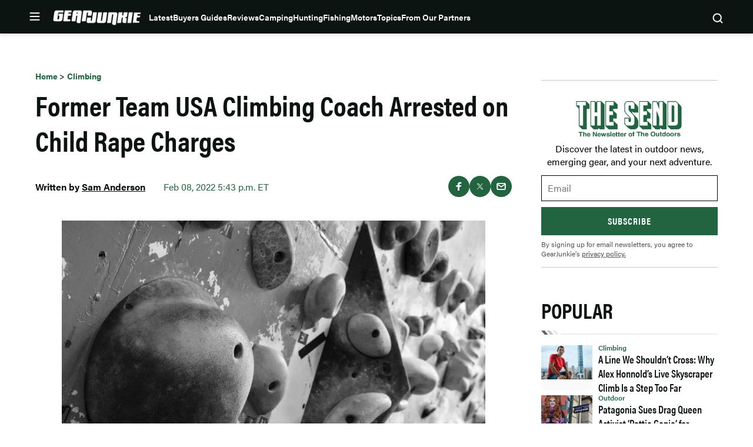

--- FILE ---
content_type: text/html; charset=UTF-8
request_url: https://gearjunkie.com/climbing/alexander-fritz-usa-climbing-coach-rape-charge
body_size: 61416
content:
<!doctype html>
<html lang="en-US" class="no-js">
<head>
	<meta charset="UTF-8">
	<meta name="viewport" content="width=device-width, initial-scale=1, minimum-scale=1">
	<link rel="profile" href="http://gmpg.org/xfn/11">

			<script async src="data:text/javascript,document.documentElement.classList.remove%28%22no-js%22%29%3B"></script>
			<meta name='robots' content='index, follow, max-image-preview:large, max-snippet:-1, max-video-preview:-1' />
	<style>img:is([sizes="auto" i], [sizes^="auto," i]) { contain-intrinsic-size: 3000px 1500px }</style>
	        <script>
        (function() {
            // CRITICAL: Check cookies and pause analytics BEFORE GTM/GA4 can fire page_view.
            // This runs synchronously in the head, client-side, so it works with page caching.
            
            // FIRST: Check if user has freewall access - if so, don't block anything
            var hasAccess = document.cookie.includes('ldm_freewall_access=1');
            if (hasAccess) {
                return; // Exit early - user has access, don't block anything
            }
            
            var articleThreshold = 2; // Same threshold as in freewall.js (triggers on 3rd article)
            var currentUrl = "https:\/\/gearjunkie.com\/climbing\/alexander-fritz-usa-climbing-coach-rape-charge";
            
            // Get article count from cookie
            var articleCountMatch = document.cookie.match(/ldm_article_count=(\d+)/);
            var articleCount = articleCountMatch ? parseInt(articleCountMatch[1], 10) : 0;
            
            // Get visited articles from cookie
            var visitedArticlesMatch = document.cookie.match(/ldm_visited_articles=([^;]+)/);
            var visitedArticles = [];
            if (visitedArticlesMatch) {
                try {
                    visitedArticles = JSON.parse(decodeURIComponent(visitedArticlesMatch[1]));
                } catch (e) {
                    visitedArticles = [];
                }
            }
            
            // Check if this article was already visited
            var alreadyVisited = visitedArticles.indexOf(currentUrl) !== -1;
            
            // Block if:
            // 1. This is a new visit that would reach the threshold, OR
            // 2. Article count is already at/past threshold (e.g., page reload on 1st article)
            var shouldBlock = (!alreadyVisited && (articleCount + 1) >= articleThreshold) || (articleCount >= articleThreshold);
            
            if (shouldBlock) {
                // Initialize dataLayer but block all pushes immediately
                window.dataLayer = window.dataLayer || [];
                window.dataLayer.push = function() {
                    return;
                };
                
                // Prevent gtag from being created or used
                window.gtag = function() {
                    return;
                };
                
                // Mark that analytics should be paused
                window.ldmFreewallPauseAnalytics = true;
                
                // Block Google Publisher Tags (GPT) - prevents ads from loading
                window.googletag = window.googletag || {};
                window.googletag.cmd = window.googletag.cmd || [];
                window.googletag.cmd.push = function() {
                    return;
                };
                window.googletag.defineSlot = function() { return null; };
                window.googletag.display = function() {};
                window.googletag.enableServices = function() {};
                window.googletag.pubads = function() {
                    return {
                        refresh: function() {},
                        setTargeting: function() { return this; },
                        addEventListener: function() { return this; },
                        enableSingleRequest: function() { return this; },
                        collapseEmptyDivs: function() { return this; },
                        disableInitialLoad: function() { return this; },
                        enableLazyLoad: function() { return this; }
                    };
                };
                
                // Block Prebid
                window.pbjs = window.pbjs || {};
                window.pbjs.que = window.pbjs.que || [];
                window.pbjs.que.push = function() {
                    return;
                };
                window.pbjs.requestBids = function() {};
                window.pbjs.addAdUnits = function() {};
                
                // Mark that ads should be blocked
                window.ldmFreewallBlockAds = true;
            }
        })();
        </script>
        
	<!-- This site is optimized with the Yoast SEO Premium plugin v23.3 (Yoast SEO v25.8) - https://yoast.com/wordpress/plugins/seo/ -->
	<title>Former Team USA Climbing Coach Arrested on Child Rape Charges | GearJunkie</title><link rel="preload" data-rocket-preload as="image" href="https://s3.amazonaws.com/images.gearjunkie.com/uploads/2022/02/shutterstock_648052852d.jpg" imagesrcset="https://s3.amazonaws.com/images.gearjunkie.com/uploads/2022/02/shutterstock_648052852d.jpg 2364w, https://s3.amazonaws.com/images.gearjunkie.com/uploads/2022/02/shutterstock_648052852d-300x225.jpg 300w, https://s3.amazonaws.com/images.gearjunkie.com/uploads/2022/02/shutterstock_648052852d-700x525.jpg 700w, https://s3.amazonaws.com/images.gearjunkie.com/uploads/2022/02/shutterstock_648052852d-768x576.jpg 768w, https://s3.amazonaws.com/images.gearjunkie.com/uploads/2022/02/shutterstock_648052852d-1536x1152.jpg 1536w, https://s3.amazonaws.com/images.gearjunkie.com/uploads/2022/02/shutterstock_648052852d-2048x1536.jpg 2048w, https://s3.amazonaws.com/images.gearjunkie.com/uploads/2022/02/shutterstock_648052852d-1200x900.jpg 1200w, https://s3.amazonaws.com/images.gearjunkie.com/uploads/2022/02/shutterstock_648052852d-600x450.jpg 600w, https://s3.amazonaws.com/images.gearjunkie.com/uploads/2022/02/shutterstock_648052852d-1240x930.jpg 1240w, https://s3.amazonaws.com/images.gearjunkie.com/uploads/2022/02/shutterstock_648052852d-620x465.jpg 620w, https://s3.amazonaws.com/images.gearjunkie.com/uploads/2022/02/shutterstock_648052852d-588x441.jpg 588w, https://s3.amazonaws.com/images.gearjunkie.com/uploads/2022/02/shutterstock_648052852d-294x221.jpg 294w, https://s3.amazonaws.com/images.gearjunkie.com/uploads/2022/02/shutterstock_648052852d-382x287.jpg 382w, https://s3.amazonaws.com/images.gearjunkie.com/uploads/2022/02/shutterstock_648052852d-191x143.jpg 191w, https://s3.amazonaws.com/images.gearjunkie.com/uploads/2022/02/shutterstock_648052852d-120x90.jpg 120w, https://s3.amazonaws.com/images.gearjunkie.com/uploads/2022/02/shutterstock_648052852d-240x180.jpg 240w, https://s3.amazonaws.com/images.gearjunkie.com/uploads/2022/02/shutterstock_648052852d-217x162.jpg 217w, https://s3.amazonaws.com/images.gearjunkie.com/uploads/2022/02/shutterstock_648052852d-446x334.jpg 446w, https://s3.amazonaws.com/images.gearjunkie.com/uploads/2022/02/shutterstock_648052852d-223x167.jpg 223w, https://s3.amazonaws.com/images.gearjunkie.com/uploads/2022/02/shutterstock_648052852d-1220x915.jpg 1220w, https://s3.amazonaws.com/images.gearjunkie.com/uploads/2022/02/shutterstock_648052852d-610x458.jpg 610w, https://s3.amazonaws.com/images.gearjunkie.com/uploads/2022/02/shutterstock_648052852d-1676x1257.jpg 1676w, https://s3.amazonaws.com/images.gearjunkie.com/uploads/2022/02/shutterstock_648052852d-838x629.jpg 838w, https://s3.amazonaws.com/images.gearjunkie.com/uploads/2022/02/shutterstock_648052852d-900x675.jpg 900w, https://s3.amazonaws.com/images.gearjunkie.com/uploads/2022/02/shutterstock_648052852d-450x338.jpg 450w, https://s3.amazonaws.com/images.gearjunkie.com/uploads/2022/02/shutterstock_648052852d-1940x1455.jpg 1940w, https://s3.amazonaws.com/images.gearjunkie.com/uploads/2022/02/shutterstock_648052852d-1880x1410.jpg 1880w, https://s3.amazonaws.com/images.gearjunkie.com/uploads/2022/02/shutterstock_648052852d-133x100.jpg 133w, https://s3.amazonaws.com/images.gearjunkie.com/uploads/2022/02/shutterstock_648052852d-267x200.jpg 267w" imagesizes="(max-width: 810px) 100vw, 810px" fetchpriority="high">
	<meta name="description" content="Alex Fritz, 28, faces 3 felony counts of third-degree child rape in Washington district court. Officials arrested the former climbing coach on February 2." />
	<link rel="canonical" href="https://gearjunkie.com/climbing/alexander-fritz-usa-climbing-coach-rape-charge" />
	<meta property="og:locale" content="en_US" />
	<meta property="og:type" content="article" />
	<meta property="og:title" content="Former Team USA Climbing Coach Arrested on Child Rape Charges" />
	<meta property="og:description" content="Alex Fritz, 28, faces 3 felony counts of third-degree child rape in Washington district court. Officials arrested the former climbing coach on February 2." />
	<meta property="og:url" content="https://gearjunkie.com/climbing/alexander-fritz-usa-climbing-coach-rape-charge" />
	<meta property="og:site_name" content="GearJunkie" />
	<meta property="article:publisher" content="https://www.facebook.com/TheGearJunkie/" />
	<meta property="article:published_time" content="2022-02-08T23:43:06+00:00" />
	<meta property="article:modified_time" content="2022-02-28T15:50:03+00:00" />
	<meta property="og:image" content="https://s3.amazonaws.com/images.gearjunkie.com/uploads/2022/02/shutterstock_648052852d-1200x628.jpg" />
	<meta property="og:image:width" content="1200" />
	<meta property="og:image:height" content="628" />
	<meta property="og:image:type" content="image/jpeg" />
	<meta name="author" content="Sam Anderson" />
	<meta name="twitter:card" content="summary_large_image" />
	<meta name="twitter:creator" content="@thegearjunkie" />
	<meta name="twitter:site" content="@thegearjunkie" />
	<meta name="twitter:label1" content="Written by" />
	<meta name="twitter:data1" content="Sam Anderson" />
	<meta name="twitter:label2" content="Est. reading time" />
	<meta name="twitter:data2" content="3 minutes" />
	<!-- / Yoast SEO Premium plugin. -->


<script type="application/ld+json" class="yoast-schema-graph">{"@context":"https:\/\/schema.org","@type":"Article","name":"Former Team USA Climbing Coach Arrested on Child Rape Charges","headline":"Former Team USA Climbing Coach Arrested on Child Rape Charges","description":"Alex Fritz, 28, faces three felony counts of third-degree child rape in Washington district court. Officials arrested the former climbing coach on February 2.","datePublished":"2022-02-08T17:43:06-05:00","dateModified":"2022-02-28T09:50:03-05:00","image":{"@type":"ImageObject","url":"https:\/\/s3.amazonaws.com\/images.gearjunkie.com\/uploads\/2022\/02\/shutterstock_648052852d.jpg","width":800,"height":600},"author":{"@type":"Person","name":"Sam Anderson","url":"https:\/\/gearjunkie.com\/author\/sanderson","jobTitle":"Editor"},"publisher":{"@type":"Organization","name":"GearJunkie","url":"https:\/\/gearjunkie.com","sameAs":["https:\/\/www.facebook.com\/gearjunkie","https:\/\/twitter.com\/gearjunkie","https:\/\/www.linkedin.com\/company\/gearjunkie"],"logo":{"@type":"ImageObject","url":"https:\/\/s3.amazonaws.com\/images.gearjunkie.com\/uploads\/2024\/05\/cropped-favicon-1.webp"}}}</script><link rel='dns-prefetch' href='//cdn.jwplayer.com' />
<link rel='dns-prefetch' href='//www.googletagmanager.com' />
<link rel='dns-prefetch' href='//www.googletagservices.com' />
<link rel='dns-prefetch' href='//s.skimresources.com' />
<link rel='dns-prefetch' href='//js.createsend1.com' />
<link rel='dns-prefetch' href='//stats.wp.com' />

<link href='https://use.typekit.net' crossorigin rel='preconnect' />
<link rel="alternate" type="application/rss+xml" title="GearJunkie &raquo; Feed" href="https://gearjunkie.com/feed" />
<link rel="alternate" type="application/rss+xml" title="GearJunkie &raquo; Comments Feed" href="https://gearjunkie.com/comments/feed" />
<link data-minify="1" rel="preload" id="ldm-theme-gearjunkie-preload" href="https://gearjunkie.com/wp-content/cache/min/1/wp-content/themes/ldm-theme/css/dist/gearjunkie/style.css?ver=1769126276" as="style">
<link rel="preload" href="/wp-includes/js/jquery/jquery.min.js?ver=3.7.1" as="script"/>
<link rel="alternate" type="application/rss+xml" title="GearJunkie &raquo; Former Team USA Climbing Coach Arrested on Child Rape Charges Comments Feed" href="https://gearjunkie.com/climbing/alexander-fritz-usa-climbing-coach-rape-charge/feed" />
		<!-- Google Tag Manager -->
		<script>
			window.dataLayer = window.dataLayer || [];
			dataLayer.push( { 'gtm.start': new Date().getTime(), event: 'gtm.js' } );
		</script>
		<!-- End Google Tag Manager -->
		<link href="https://s3.amazonaws.com" rel="preconnect" crossorigin><link rel="preload" as="image" fetchpriority="high" imagesrcset="https://s3.amazonaws.com/images.gearjunkie.com/uploads/2022/02/shutterstock_648052852d.jpg 2364w, https://s3.amazonaws.com/images.gearjunkie.com/uploads/2022/02/shutterstock_648052852d-300x225.jpg 300w, https://s3.amazonaws.com/images.gearjunkie.com/uploads/2022/02/shutterstock_648052852d-700x525.jpg 700w, https://s3.amazonaws.com/images.gearjunkie.com/uploads/2022/02/shutterstock_648052852d-768x576.jpg 768w, https://s3.amazonaws.com/images.gearjunkie.com/uploads/2022/02/shutterstock_648052852d-1536x1152.jpg 1536w, https://s3.amazonaws.com/images.gearjunkie.com/uploads/2022/02/shutterstock_648052852d-2048x1536.jpg 2048w, https://s3.amazonaws.com/images.gearjunkie.com/uploads/2022/02/shutterstock_648052852d-1200x900.jpg 1200w, https://s3.amazonaws.com/images.gearjunkie.com/uploads/2022/02/shutterstock_648052852d-600x450.jpg 600w, https://s3.amazonaws.com/images.gearjunkie.com/uploads/2022/02/shutterstock_648052852d-1240x930.jpg 1240w, https://s3.amazonaws.com/images.gearjunkie.com/uploads/2022/02/shutterstock_648052852d-620x465.jpg 620w, https://s3.amazonaws.com/images.gearjunkie.com/uploads/2022/02/shutterstock_648052852d-588x441.jpg 588w, https://s3.amazonaws.com/images.gearjunkie.com/uploads/2022/02/shutterstock_648052852d-294x221.jpg 294w, https://s3.amazonaws.com/images.gearjunkie.com/uploads/2022/02/shutterstock_648052852d-382x287.jpg 382w, https://s3.amazonaws.com/images.gearjunkie.com/uploads/2022/02/shutterstock_648052852d-191x143.jpg 191w, https://s3.amazonaws.com/images.gearjunkie.com/uploads/2022/02/shutterstock_648052852d-120x90.jpg 120w, https://s3.amazonaws.com/images.gearjunkie.com/uploads/2022/02/shutterstock_648052852d-240x180.jpg 240w, https://s3.amazonaws.com/images.gearjunkie.com/uploads/2022/02/shutterstock_648052852d-217x162.jpg 217w, https://s3.amazonaws.com/images.gearjunkie.com/uploads/2022/02/shutterstock_648052852d-446x334.jpg 446w, https://s3.amazonaws.com/images.gearjunkie.com/uploads/2022/02/shutterstock_648052852d-223x167.jpg 223w, https://s3.amazonaws.com/images.gearjunkie.com/uploads/2022/02/shutterstock_648052852d-1220x915.jpg 1220w, https://s3.amazonaws.com/images.gearjunkie.com/uploads/2022/02/shutterstock_648052852d-610x458.jpg 610w, https://s3.amazonaws.com/images.gearjunkie.com/uploads/2022/02/shutterstock_648052852d-1676x1257.jpg 1676w, https://s3.amazonaws.com/images.gearjunkie.com/uploads/2022/02/shutterstock_648052852d-838x629.jpg 838w, https://s3.amazonaws.com/images.gearjunkie.com/uploads/2022/02/shutterstock_648052852d-900x675.jpg 900w, https://s3.amazonaws.com/images.gearjunkie.com/uploads/2022/02/shutterstock_648052852d-450x338.jpg 450w, https://s3.amazonaws.com/images.gearjunkie.com/uploads/2022/02/shutterstock_648052852d-1940x1455.jpg 1940w, https://s3.amazonaws.com/images.gearjunkie.com/uploads/2022/02/shutterstock_648052852d-1880x1410.jpg 1880w, https://s3.amazonaws.com/images.gearjunkie.com/uploads/2022/02/shutterstock_648052852d-133x100.jpg 133w, https://s3.amazonaws.com/images.gearjunkie.com/uploads/2022/02/shutterstock_648052852d-267x200.jpg 267w" imagesizes="(max-width: 810px) 100vw, 810px"/><!-- gearjunkie.com is managing ads with Advanced Ads 1.35.1 – https://wpadvancedads.com/ --><!--noptimize--><script id="gearj-ready">
			window.advanced_ads_ready=function(e,a){a=a||"complete";var d=function(e){return"interactive"===a?"loading"!==e:"complete"===e};d(document.readyState)?e():document.addEventListener("readystatechange",(function(a){d(a.target.readyState)&&e()}),{once:"interactive"===a})},window.advanced_ads_ready_queue=window.advanced_ads_ready_queue||[];		</script>
		<!--/noptimize--><style id='wp-block-library-inline-css'>
:root{--wp-admin-theme-color:#007cba;--wp-admin-theme-color--rgb:0,124,186;--wp-admin-theme-color-darker-10:#006ba1;--wp-admin-theme-color-darker-10--rgb:0,107,161;--wp-admin-theme-color-darker-20:#005a87;--wp-admin-theme-color-darker-20--rgb:0,90,135;--wp-admin-border-width-focus:2px;--wp-block-synced-color:#7a00df;--wp-block-synced-color--rgb:122,0,223;--wp-bound-block-color:var(--wp-block-synced-color)}@media (min-resolution:192dpi){:root{--wp-admin-border-width-focus:1.5px}}.wp-element-button{cursor:pointer}:root{--wp--preset--font-size--normal:16px;--wp--preset--font-size--huge:42px}:root .has-very-light-gray-background-color{background-color:#eee}:root .has-very-dark-gray-background-color{background-color:#313131}:root .has-very-light-gray-color{color:#eee}:root .has-very-dark-gray-color{color:#313131}:root .has-vivid-green-cyan-to-vivid-cyan-blue-gradient-background{background:linear-gradient(135deg,#00d084,#0693e3)}:root .has-purple-crush-gradient-background{background:linear-gradient(135deg,#34e2e4,#4721fb 50%,#ab1dfe)}:root .has-hazy-dawn-gradient-background{background:linear-gradient(135deg,#faaca8,#dad0ec)}:root .has-subdued-olive-gradient-background{background:linear-gradient(135deg,#fafae1,#67a671)}:root .has-atomic-cream-gradient-background{background:linear-gradient(135deg,#fdd79a,#004a59)}:root .has-nightshade-gradient-background{background:linear-gradient(135deg,#330968,#31cdcf)}:root .has-midnight-gradient-background{background:linear-gradient(135deg,#020381,#2874fc)}.has-regular-font-size{font-size:1em}.has-larger-font-size{font-size:2.625em}.has-normal-font-size{font-size:var(--wp--preset--font-size--normal)}.has-huge-font-size{font-size:var(--wp--preset--font-size--huge)}.has-text-align-center{text-align:center}.has-text-align-left{text-align:left}.has-text-align-right{text-align:right}#end-resizable-editor-section{display:none}.aligncenter{clear:both}.items-justified-left{justify-content:flex-start}.items-justified-center{justify-content:center}.items-justified-right{justify-content:flex-end}.items-justified-space-between{justify-content:space-between}.screen-reader-text{border:0;clip-path:inset(50%);height:1px;margin:-1px;overflow:hidden;padding:0;position:absolute;width:1px;word-wrap:normal!important}.screen-reader-text:focus{background-color:#ddd;clip-path:none;color:#444;display:block;font-size:1em;height:auto;left:5px;line-height:normal;padding:15px 23px 14px;text-decoration:none;top:5px;width:auto;z-index:100000}html :where(.has-border-color){border-style:solid}html :where([style*=border-top-color]){border-top-style:solid}html :where([style*=border-right-color]){border-right-style:solid}html :where([style*=border-bottom-color]){border-bottom-style:solid}html :where([style*=border-left-color]){border-left-style:solid}html :where([style*=border-width]){border-style:solid}html :where([style*=border-top-width]){border-top-style:solid}html :where([style*=border-right-width]){border-right-style:solid}html :where([style*=border-bottom-width]){border-bottom-style:solid}html :where([style*=border-left-width]){border-left-style:solid}html :where(img[class*=wp-image-]){height:auto;max-width:100%}:where(figure){margin:0 0 1em}html :where(.is-position-sticky){--wp-admin--admin-bar--position-offset:var(--wp-admin--admin-bar--height,0px)}@media screen and (max-width:600px){html :where(.is-position-sticky){--wp-admin--admin-bar--position-offset:0px}}
</style>
<noscript><link data-minify="1" rel='stylesheet' id='fallback-wpda_wpdp_public-css' href='https://gearjunkie.com/wp-content/cache/min/1/wp-content/plugins/wp-data-access/assets/css/wpda_public.css?ver=1769126276' media='all' />
</noscript><link data-minify="1" rel='stylesheet' id='wpda_wpdp_public-css' href='https://gearjunkie.com/wp-content/cache/min/1/wp-content/plugins/wp-data-access/assets/css/wpda_public.css?ver=1769126276' media='print' onload='this.media="all"; this.onload=null;' />
<link data-minify="1" rel='stylesheet' id='ldm-theme-gearjunkie-css' href='https://gearjunkie.com/wp-content/cache/min/1/wp-content/themes/ldm-theme/css/dist/gearjunkie/style.css?ver=1769126276' media='all' />
<noscript><link data-minify="1" rel='stylesheet' id='fallback-ldm-theme-lazy-defer-css' href='https://gearjunkie.com/wp-content/cache/min/1/wp-content/themes/ldm-theme/css/dist/gearjunkie/lazy.css?ver=1769126276' media='all' />
</noscript><link data-minify="1" rel='stylesheet' id='ldm-theme-lazy-defer-css' href='https://gearjunkie.com/wp-content/cache/min/1/wp-content/themes/ldm-theme/css/dist/gearjunkie/lazy.css?ver=1769126276' media='print' onload='this.media="all"; this.onload=null;' />
<style id='xcurrent-critical-lazy-embeds-inline-css'>
lite-youtube,lite-vimeo{background-color:#000;display:block;contain:content;background-position:center center;background-size:cover;position:relative}lite-youtube::after{content:"";display:block;padding-bottom:calc(100% / (16 / 9))}lite-youtube iframe{width:100%;height:100%;position:absolute;top:0;left:0}lite-youtube>.lty-playbtn{display:none}lite-vimeo{aspect-ratio:16/9}.lazy-embed,.lazy-embed--loaded{min-height:var(--mobile-height, 100px)}@media only screen and (min-width: 600px){.lazy-embed,.lazy-embed--loaded{min-height:var(--desktop-height, 100px)}}.embed-twitter-com blockquote.twitter-tweet{visibility:hidden;opacity:0}.embed-tiktok-com{min-height:743px;margin:18px 0 0}@media only screen and (min-width: 600px){.embed-tiktok-com{min-height:728px}}.embed-tiktok-com .tiktok-embed{visibility:hidden;opacity:0;margin:0}.embed-instagram-com{min-height:var(--mobile-height, 509px)}@media only screen and (min-width: 600px){.embed-instagram-com{min-height:var(--desktop-height, 663px)}}.embed-instagram-com blockquote.instagram-media{visibility:hidden;opacity:0}

</style>
<noscript><link data-minify="1" rel='stylesheet' id='fallback-sharedaddy-css' href='https://gearjunkie.com/wp-content/cache/min/1/wp-content/plugins/jetpack/modules/sharedaddy/sharing.css?ver=1769126276' media='all' />
</noscript><link data-minify="1" rel='stylesheet' id='sharedaddy-css' href='https://gearjunkie.com/wp-content/cache/min/1/wp-content/plugins/jetpack/modules/sharedaddy/sharing.css?ver=1769126276' media='print' onload='this.media="all"; this.onload=null;' />
<noscript><link data-minify="1" rel='stylesheet' id='fallback-social-logos-css' href='https://gearjunkie.com/wp-content/cache/min/1/wp-content/plugins/jetpack/_inc/social-logos/social-logos.min.css?ver=1769126276' media='all' />
</noscript><link data-minify="1" rel='stylesheet' id='social-logos-css' href='https://gearjunkie.com/wp-content/cache/min/1/wp-content/plugins/jetpack/_inc/social-logos/social-logos.min.css?ver=1769126276' media='print' onload='this.media="all"; this.onload=null;' />
<script src="https://gearjunkie.com/wp-includes/js/jquery/jquery.min.js?ver=3.7.1" id="jquery-core-js"></script>
<script defer src="https://gearjunkie.com/wp-includes/js/underscore.min.js?ver=1.13.7" id="underscore-js"></script>
<script defer src="https://gearjunkie.com/wp-includes/js/backbone.min.js?ver=1.6.0" id="backbone-js"></script>
<script id="wp-api-request-js-extra">
var wpApiSettings = {"root":"https:\/\/gearjunkie.com\/wp-json\/","nonce":"b579f5ab95","versionString":"wp\/v2\/"};
</script>
<script defer src="https://gearjunkie.com/wp-includes/js/api-request.min.js?ver=6.8.3" id="wp-api-request-js"></script>
<script defer src="https://gearjunkie.com/wp-includes/js/wp-api.min.js?ver=6.8.3" id="wp-api-js"></script>
<script id="wpda_rest_api-js-extra">
var wpdaApiSettings = {"path":"wpda"};
</script>
<script defer src="https://gearjunkie.com/wp-content/plugins/wp-data-access/public/../assets/js/wpda_rest_api.js?ver=5.5.65" id="wpda_rest_api-js"></script>
<script id="advanced-ads-advanced-js-js-extra">
var advads_options = {"blog_id":"1","privacy":{"enabled":false,"state":"not_needed"}};
</script>
<script defer src="https://gearjunkie.com/wp-content/plugins/advanced-ads/public/assets/js/advanced.min.js?ver=1.35.1" id="advanced-ads-advanced-js-js"></script>
<script id="advanced_ads_pro/visitor_conditions-js-extra">
var advanced_ads_pro_visitor_conditions = {"referrer_cookie_name":"advanced_ads_pro_visitor_referrer","referrer_exdays":"365","page_impr_cookie_name":"advanced_ads_page_impressions","page_impr_exdays":"3650"};
</script>
<script defer src="https://gearjunkie.com/wp-content/plugins/advanced-ads-pro/modules/advanced-visitor-conditions/inc/conditions.min.js?ver=2.16.0" id="advanced_ads_pro/visitor_conditions-js"></script>
<script id="gearjunkie-font-js-after">
!function(e){var t,a={kitId:"gza2ipn",async:!0},n=e.documentElement,c=setTimeout(function(){n.className=n.className.replace(/\bwf-loading\b/g,"")+" wf-inactive"},a.scriptTimeout),s=e.createElement("script"),i=!1,o=e.getElementsByTagName("script")[0];n.className+=" wf-loading",s.src="https://use.typekit.net/"+a.kitId+".js",s.async=!0,s.onload=s.onreadystatechange=function(){if(t=this.readyState,!i&&(!t||"complete"==t||"loaded"==t)){i=!0,clearTimeout(c);try{Typekit.load(a)}catch(e){}}},o.parentNode.insertBefore(s,o)}(document);
</script>
<script src='https://www.googletagservices.com/tag/js/gpt.js?ver=1.6.55' id='google-gpt-js' async></script>
<link rel="https://api.w.org/" href="https://gearjunkie.com/wp-json/" /><link rel="alternate" title="JSON" type="application/json" href="https://gearjunkie.com/wp-json/wp/v2/posts/134249" /><link rel="EditURI" type="application/rsd+xml" title="RSD" href="https://gearjunkie.com/xmlrpc.php?rsd" />
<link rel='shortlink' href='https://gearjunkie.com/?p=134249' />
<link rel="alternate" title="oEmbed (JSON)" type="application/json+oembed" href="https://gearjunkie.com/wp-json/oembed/1.0/embed?url=https%3A%2F%2Fgearjunkie.com%2Fclimbing%2Falexander-fritz-usa-climbing-coach-rape-charge" />
<link rel="alternate" title="oEmbed (XML)" type="text/xml+oembed" href="https://gearjunkie.com/wp-json/oembed/1.0/embed?url=https%3A%2F%2Fgearjunkie.com%2Fclimbing%2Falexander-fritz-usa-climbing-coach-rape-charge&#038;format=xml" />
<style type="text/css">.aawp .aawp-tb__row--highlight{background-color:#256aaf;}.aawp .aawp-tb__row--highlight{color:#fff;}.aawp .aawp-tb__row--highlight a{color:#fff;}</style><meta http-equiv="cache-control" content="no-cache">
<meta http-equiv="expires" content="0">
<meta name="facebook-domain-verification" content="vcku061vmsstjy5845s21vevx4w2fw" />


<!-- Hotjar Tracking Code for https://gearjunkie.com/ -->
<script>
    (function(h,o,t,j,a,r){
        h.hj=h.hj||function(){(h.hj.q=h.hj.q||[]).push(arguments)};
        h._hjSettings={hjid:2693152,hjsv:6};
        a=o.getElementsByTagName('head')[0];
        r=o.createElement('script');r.async=1;
        r.src=t+h._hjSettings.hjid+j+h._hjSettings.hjsv;
        a.appendChild(r);
    })(window,document,'https://static.hotjar.com/c/hotjar-','.js?sv=');
	
</script>

<script>
let script = document.createElement('script');
script.type = 'text/javascript';
script.async = 1;
script.src = 'https://bwcdn.gearjunkie.com/bws/allgear-gj.iife.js';
document.head.appendChild(script);       
</script><meta name="generator" content="performance-lab 4.0.1; plugins: ">
	<style>img#wpstats{display:none}</style>
		    <script>
      window.dataLayer = window.dataLayer || [];
      window.dataLayer.push({
        post_id: '134249',
        post_type: 'post',
        post_category: 'Climbing',
        user_role: 'guest'
      });
    </script>
    <script>advads_items = { conditions: {}, display_callbacks: {}, display_effect_callbacks: {}, hide_callbacks: {}, backgrounds: {}, effect_durations: {}, close_functions: {}, showed: [] };</script><style type="text/css" id="gearj-layer-custom-css"></style><script type="text/javascript">
		var advadsCfpQueue = [];
		var advadsCfpAd = function( adID ){
			if ( 'undefined' == typeof advadsProCfp ) { advadsCfpQueue.push( adID ) } else { advadsProCfp.addElement( adID ) }
		};
		</script>
		<script type="text/javascript">
var GJ_View = {"type":"post","single":true,"ad_group":"_Misc","ad_type":"Article","ads_enabled":true,"categories":["climbing"],"tags":[],"post_id":134249,"in_article_enabled":true,"template":"article","prebid_enabled":true};
</script>
		<script>
				window.dataLayer = window.dataLayer || [];
				dataLayer.push({ 
					"pageData": { 
						"author": "Sam Anderson", 
						"date": "2022-02-08T17:43:06-05:00", 
						"editor": "", 
						"words": "503", 
						"type": "post", 
						"categories": ["Climbing"], 
						"tags": [], 
						"title": "Former Team USA Climbing Coach Arrested on Child Rape Charges", 
						"url": "https://gearjunkie.com/climbing/alexander-fritz-usa-climbing-coach-rape-charge", 
						"views": "" }
				});
				</script><style class="wpcode-css-snippet">.postid-653984 .posted-by, 
.postid-651193 .posted-by,
.postid-646516 .posted-by,
.postid-631024 .posted-by, 
.postid-627396 .posted-by, 
.postid-544965 .posted-by, 
.postid-536005 .posted-by, 
.postid-554672 .posted-by, 
.postid-553007 .posted-by, 
.postid-550887 .posted-by, 
.postid-538876 .posted-by, 
.postid-541963 .posted-by, 
.postid-542499 .posted-by, 
.postid-526081 .posted-by, 
.postid-524806 .posted-by, 
.postid-459868 .posted-by, 
.postid-460387 .posted-by, 
.postid-453315 .posted-by, 
.postid-441019 .posted-by, 
.postid-426813 .posted-by, 
.postid-426075 .posted-by, 
.postid-416788 .posted-by, 
.postid-445635 .posted-by, 
.postid-446385 .posted-by, 
.postid-458411 .posted-by, 
.postid-426813 .posted-by, 
.postid-424718 .posted-by, 
.postid-426075 .posted-by, 
.postid-416788 .posted-by, 
.postid-393242 .posted-by, 
.postid-393249 .posted-by, 
.postid-393251 .posted-by, 
.postid-347284 .posted-by, 
.postid-302976 .posted-by, 
.postid-307136 .posted-by, 
.postid-303389 .posted-by, 
.postid-170952 .posted-by, 
.postid-287391 .posted-by, 
.postid-273873 .posted-by, 
.postid-265480 .posted-by, 
.postid-277501 .posted-by,
.postid-646073 .posted-by,
.postid-645586 .posted-by {
  position: relative;
  visibility: hidden;
}

.postid-653984 .posted-by::before, 
.postid-651193 .posted-by::before, 
.postid-646516 .posted-by::before, 
.postid-631024 .posted-by::before, 
.postid-627396 .posted-by::before, 
.postid-544965 .posted-by::before, 
.postid-536005 .posted-by::before, 
.postid-554672 .posted-by::before, 
.postid-541963 .posted-by::before, 
.postid-542499 .posted-by::before, 
.postid-459868 .posted-by::before, 
.postid-460387 .posted-by::before, 
.postid-453315 .posted-by::before, 
.postid-441019 .posted-by::before, 
.postid-426813 .posted-by::before, 
.postid-426075 .posted-by::before, 
.postid-416788 .posted-by::before, 
.postid-445635 .posted-by::before, 
.postid-446385 .posted-by::before, 
.postid-458411 .posted-by::before, 
.postid-426813 .posted-by::before, 
.postid-424718 .posted-by::before, 
.postid-426075 .posted-by::before, 
.postid-416788 .posted-by::before, 
.postid-393242 .posted-by::before, 
.postid-393249 .posted-by::before, 
.postid-393251 .posted-by::before, 
.postid-347284 .posted-by::before, 
.postid-302976 .posted-by::before, 
.postid-307136 .posted-by::before, 
.postid-303389 .posted-by::before, 
.postid-170952 .posted-by::before, 
.postid-287391 .posted-by::before, 
.postid-273873 .posted-by::before, 
.postid-265480 .posted-by::before, 
.postid-277501 .posted-by::before,
.postid-646073 .posted-by::before, 
.postid-645586 .posted-by::before {
  visibility: visible;
  position: absolute;
  top: 0;
  left: 0;
  content: "Sponsored Post";
}

.postid-653984 .posted-by::before, 
.postid-631024 .posted-by::before {
  content: "Sponsored by Ram Trucks";
}

.postid-651193 .posted-by::before, 
.postid-627396 .posted-by::before {
  content: "Sponsored by Ram HD";
}

.postid-544965 .posted-by::before {
  content: "Sponsored by Sea to Summit";
}
.postid-554672 .posted-by::before, 
.postid-536005 .posted-by::before {
  content: "Sponsored by Nissan";
}
.postid-553007 .posted-by::before, 
.postid-553007 .posted-by::before, 
.postid-550887 .posted-by::before, 
.postid-538876 .posted-by::before, 
.postid-526081 .posted-by::before, 
.postid-524806 .posted-by::before {
  visibility: visible;
  position: absolute;
  top: 0;
  left: 0;
  content: "Sponsored by the all-new 2026 Honda Passport TrailSport";
}
@media (min-width: 768px) {
  .postid-544965 .posted-by .author, 
  .postid-553007 .posted-by .author, 
  .postid-550887 .posted-by .author, 
  .postid-538876 .posted-by .author, 
  .postid-526081 .posted-by .author, 
  .postid-524806 .posted-by .author {
    display: inline-block;
    width: 500px;
  }
}
@media (max-width: 767px) {
  .postid-544965 .posted-by, 
  .postid-553007 .posted-by, 
  .postid-550887 .posted-by, 
  .postid-538876 .posted-by, 
  .postid-526081 .posted-by, 
  .postid-524806 .posted-by {
    height: 45px;
    display: inline-block;
  }
  .postid-544965 .posted-by::before, 
  .postid-553007 .posted-by::before, 
  .postid-550887 .posted-by::before, 
  .postid-538876 .posted-by::before, 
  .postid-526081 .posted-by::before, 
  .postid-524806 .posted-by::before {
    width: 350px !important;
  }
}</style><style class="wpcode-css-snippet">body:not(.single) #post-653984 .posted-by,
body:not(.single) #post-651193 .posted-by,
body:not(.single) #post-646516 .posted-by,
body:not(.single) #post-631024 .posted-by,
body:not(.single) #post-627396 .posted-by,
body:not(.single) #post-544965 .posted-by,
body:not(.single) #post-536005 .posted-by,
body:not(.single) #post-554672 .posted-by,
body:not(.single) #post-553007 .posted-by,
body:not(.single) #post-550887 .posted-by,
body:not(.single) #post-538876 .posted-by,
body:not(.single) #post-541963 .posted-by,
body:not(.single) #post-542499 .posted-by,
body:not(.single) #post-526081 .posted-by,
body:not(.single) #post-524806 .posted-by,
body:not(.single) #post-459868 .posted-by,
body:not(.single) #post-460387 .posted-by,
body:not(.single) #post-453315 .posted-by,
body:not(.single) #post-441019 .posted-by,
body:not(.single) #post-426813 .posted-by,
body:not(.single) #post-426075 .posted-by,
body:not(.single) #post-416788 .posted-by,
body:not(.single) #post-445635 .posted-by,
body:not(.single) #post-446385 .posted-by,
body:not(.single) #post-458411 .posted-by,
body:not(.single) #post-424718 .posted-by,
body:not(.single) #post-393242 .posted-by,
body:not(.single) #post-393249 .posted-by,
body:not(.single) #post-393251 .posted-by,
body:not(.single) #post-347284 .posted-by,
body:not(.single) #post-302976 .posted-by,
body:not(.single) #post-307136 .posted-by,
body:not(.single) #post-303389 .posted-by,
body:not(.single) #post-170952 .posted-by,
body:not(.single) #post-287391 .posted-by,
body:not(.single) #post-273873 .posted-by,
body:not(.single) #post-265480 .posted-by,
body:not(.single) #post-277501 .posted-by,
body:not(.single) #post-646073 .posted-by,
body:not(.single) #post-645586 .posted-by {
  display: block;
  position: relative;
  visibility: hidden;
}

/* default label on cards */
body:not(.single) #post-653984 .posted-by::before,
body:not(.single) #post-651193 .posted-by::before,
body:not(.single) #post-646516 .posted-by::before,
body:not(.single) #post-631024 .posted-by::before,
body:not(.single) #post-627396 .posted-by::before,
body:not(.single) #post-544965 .posted-by::before,
body:not(.single) #post-536005 .posted-by::before,
body:not(.single) #post-554672 .posted-by::before,
body:not(.single) #post-553007 .posted-by::before,
body:not(.single) #post-550887 .posted-by::before,
body:not(.single) #post-538876 .posted-by::before,
body:not(.single) #post-541963 .posted-by::before,
body:not(.single) #post-542499 .posted-by::before,
body:not(.single) #post-526081 .posted-by::before,
body:not(.single) #post-524806 .posted-by::before,
body:not(.single) #post-459868 .posted-by::before,
body:not(.single) #post-460387 .posted-by::before,
body:not(.single) #post-453315 .posted-by::before,
body:not(.single) #post-441019 .posted-by::before,
body:not(.single) #post-426813 .posted-by::before,
body:not(.single) #post-426075 .posted-by::before,
body:not(.single) #post-416788 .posted-by::before,
body:not(.single) #post-445635 .posted-by::before,
body:not(.single) #post-446385 .posted-by::before,
body:not(.single) #post-458411 .posted-by::before,
body:not(.single) #post-424718 .posted-by::before,
body:not(.single) #post-393242 .posted-by::before,
body:not(.single) #post-393249 .posted-by::before,
body:not(.single) #post-393251 .posted-by::before,
body:not(.single) #post-347284 .posted-by::before,
body:not(.single) #post-302976 .posted-by::before,
body:not(.single) #post-307136 .posted-by::before,
body:not(.single) #post-303389 .posted-by::before,
body:not(.single) #post-170952 .posted-by::before,
body:not(.single) #post-287391 .posted-by::before,
body:not(.single) #post-273873 .posted-by::before,
body:not(.single) #post-265480 .posted-by::before,
body:not(.single) #post-277501 .posted-by::before,
body:not(.single) #post-646073 .posted-by::before,
body:not(.single) #post-645586 .posted-by::before {
  visibility: visible;
  position: absolute;
  top: 0;
  left: 0;
  content: "Sponsored Post";
  color: var(--color--text-primary);
  font-size: var(--font-size--tiny);
  font-weight: var(--font-weight--bold);
}

body:not(.single) #post-653984 .posted-by::before,
body:not(.single) #post-631024 .posted-by::before {
  content: "Sponsored by Ram Trucks";
}

body:not(.single) #post-651193 .posted-by::before,
body:not(.single) #post-627396 .posted-by::before {
  content: "Sponsored by Ram HD";
}

body:not(.single) #post-544965 .posted-by::before {
  content: "Sponsored by Sea to Summit";
}

body:not(.single) #post-554672 .posted-by::before,
body:not(.single) #post-536005 .posted-by::before {
  content: "Sponsored by Nissan";
}

body:not(.single) #post-553007 .posted-by::before,
body:not(.single) #post-550887 .posted-by::before,
body:not(.single) #post-538876 .posted-by::before,
body:not(.single) #post-526081 .posted-by::before,
body:not(.single) #post-524806 .posted-by::before {
  content: "Sponsored by the all-new 2026 Honda Passport TrailSport";
}

body:not(.single) #post-653984 .c-entry__taxonomies--category > a:not(:first-child),
body:not(.single) #post-651193 .c-entry__taxonomies--category > a:not(:first-child),
body:not(.single) #post-646516 .c-entry__taxonomies--category > a:not(:first-child),
body:not(.single) #post-631024 .c-entry__taxonomies--category > a:not(:first-child),
body:not(.single) #post-627396 .c-entry__taxonomies--category > a:not(:first-child),
body:not(.single) #post-544965 .c-entry__taxonomies--category > a:not(:first-child),
body:not(.single) #post-536005 .c-entry__taxonomies--category > a:not(:first-child),
body:not(.single) #post-554672 .c-entry__taxonomies--category > a:not(:first-child),
body:not(.single) #post-553007 .c-entry__taxonomies--category > a:not(:first-child),
body:not(.single) #post-550887 .c-entry__taxonomies--category > a:not(:first-child),
body:not(.single) #post-538876 .c-entry__taxonomies--category > a:not(:first-child),
body:not(.single) #post-541963 .c-entry__taxonomies--category > a:not(:first-child),
body:not(.single) #post-542499 .c-entry__taxonomies--category > a:not(:first-child),
body:not(.single) #post-526081 .c-entry__taxonomies--category > a:not(:first-child),
body:not(.single) #post-524806 .c-entry__taxonomies--category > a:not(:first-child),
body:not(.single) #post-459868 .c-entry__taxonomies--category > a:not(:first-child),
body:not(.single) #post-460387 .c-entry__taxonomies--category > a:not(:first-child),
body:not(.single) #post-453315 .c-entry__taxonomies--category > a:not(:first-child),
body:not(.single) #post-441019 .c-entry__taxonomies--category > a:not(:first-child),
body:not(.single) #post-426813 .c-entry__taxonomies--category > a:not(:first-child),
body:not(.single) #post-426075 .c-entry__taxonomies--category > a:not(:first-child),
body:not(.single) #post-416788 .c-entry__taxonomies--category > a:not(:first-child),
body:not(.single) #post-445635 .c-entry__taxonomies--category > a:not(:first-child),
body:not(.single) #post-446385 .c-entry__taxonomies--category > a:not(:first-child),
body:not(.single) #post-458411 .c-entry__taxonomies--category > a:not(:first-child),
body:not(.single) #post-424718 .c-entry__taxonomies--category > a:not(:first-child),
body:not(.single) #post-393242 .c-entry__taxonomies--category > a:not(:first-child),
body:not(.single) #post-393249 .c-entry__taxonomies--category > a:not(:first-child),
body:not(.single) #post-393251 .c-entry__taxonomies--category > a:not(:first-child),
body:not(.single) #post-347284 .c-entry__taxonomies--category > a:not(:first-child),
body:not(.single) #post-302976 .c-entry__taxonomies--category > a:not(:first-child),
body:not(.single) #post-307136 .c-entry__taxonomies--category > a:not(:first-child),
body:not(.single) #post-303389 .c-entry__taxonomies--category > a:not(:first-child),
body:not(.single) #post-170952 .c-entry__taxonomies--category > a:not(:first-child),
body:not(.single) #post-287391 .c-entry__taxonomies--category > a:not(:first-child),
body:not(.single) #post-273873 .c-entry__taxonomies--category > a:not(:first-child),
body:not(.single) #post-265480 .c-entry__taxonomies--category > a:not(:first-child),
body:not(.single) #post-277501 .c-entry__taxonomies--category > a:not(:first-child),
body:not(.single) #post-646073 .c-entry__taxonomies--category > a:not(:first-child),
body:not(.single) #post-645586 .c-entry__taxonomies--category > a:not(:first-child) {
  display: none !important;
}

/* Base: hide existing category text on first link */
body:not(.single) #post-653984 .c-entry__taxonomies--category > a:first-child,
body:not(.single) #post-651193 .c-entry__taxonomies--category > a:first-child,
body:not(.single) #post-646516 .c-entry__taxonomies--category > a:first-child,
body:not(.single) #post-631024 .c-entry__taxonomies--category > a:first-child,
body:not(.single) #post-627396 .c-entry__taxonomies--category > a:first-child,
body:not(.single) #post-544965 .c-entry__taxonomies--category > a:first-child,
body:not(.single) #post-536005 .c-entry__taxonomies--category > a:first-child,
body:not(.single) #post-554672 .c-entry__taxonomies--category > a:first-child,
body:not(.single) #post-553007 .c-entry__taxonomies--category > a:first-child,
body:not(.single) #post-550887 .c-entry__taxonomies--category > a:first-child,
body:not(.single) #post-538876 .c-entry__taxonomies--category > a:first-child,
body:not(.single) #post-541963 .c-entry__taxonomies--category > a:first-child,
body:not(.single) #post-542499 .c-entry__taxonomies--category > a:first-child,
body:not(.single) #post-526081 .c-entry__taxonomies--category > a:first-child,
body:not(.single) #post-524806 .c-entry__taxonomies--category > a:first-child,
body:not(.single) #post-459868 .c-entry__taxonomies--category > a:first-child,
body:not(.single) #post-460387 .c-entry__taxonomies--category > a:first-child,
body:not(.single) #post-453315 .c-entry__taxonomies--category > a:first-child,
body:not(.single) #post-441019 .c-entry__taxonomies--category > a:first-child,
body:not(.single) #post-426813 .c-entry__taxonomies--category > a:first-child,
body:not(.single) #post-426075 .c-entry__taxonomies--category > a:first-child,
body:not(.single) #post-416788 .c-entry__taxonomies--category > a:first-child,
body:not(.single) #post-445635 .c-entry__taxonomies--category > a:first-child,
body:not(.single) #post-446385 .c-entry__taxonomies--category > a:first-child,
body:not(.single) #post-458411 .c-entry__taxonomies--category > a:first-child,
body:not(.single) #post-424718 .c-entry__taxonomies--category > a:first-child,
body:not(.single) #post-393242 .c-entry__taxonomies--category > a:first-child,
body:not(.single) #post-393249 .c-entry__taxonomies--category > a:first-child,
body:not(.single) #post-393251 .c-entry__taxonomies--category > a:first-child,
body:not(.single) #post-347284 .c-entry__taxonomies--category > a:first-child,
body:not(.single) #post-302976 .c-entry__taxonomies--category > a:first-child,
body:not(.single) #post-307136 .c-entry__taxonomies--category > a:first-child,
body:not(.single) #post-303389 .c-entry__taxonomies--category > a:first-child,
body:not(.single) #post-170952 .c-entry__taxonomies--category > a:first-child,
body:not(.single) #post-287391 .c-entry__taxonomies--category > a:first-child,
body:not(.single) #post-273873 .c-entry__taxonomies--category > a:first-child,
body:not(.single) #post-265480 .c-entry__taxonomies--category > a:first-child,
body:not(.single) #post-277501 .c-entry__taxonomies--category > a:first-child,
body:not(.single) #post-646073 .c-entry__taxonomies--category > a:first-child,
body:not(.single) #post-645586 .c-entry__taxonomies--category > a:first-child {
  position: relative;
  display: block !important;
  color: transparent !important;
  pointer-events: none !important;
}

body:not(.single) #post-653984 .c-entry__taxonomies--category > a:first-child::before,
body:not(.single) #post-651193 .c-entry__taxonomies--category > a:first-child::before,
body:not(.single) #post-646516 .c-entry__taxonomies--category > a:first-child::before,
body:not(.single) #post-631024 .c-entry__taxonomies--category > a:first-child::before,
body:not(.single) #post-627396 .c-entry__taxonomies--category > a:first-child::before,
body:not(.single) #post-544965 .c-entry__taxonomies--category > a:first-child::before,
body:not(.single) #post-536005 .c-entry__taxonomies--category > a:first-child::before,
body:not(.single) #post-554672 .c-entry__taxonomies--category > a:first-child::before,
body:not(.single) #post-553007 .c-entry__taxonomies--category > a:first-child::before,
body:not(.single) #post-550887 .c-entry__taxonomies--category > a:first-child::before,
body:not(.single) #post-538876 .c-entry__taxonomies--category > a:first-child::before,
body:not(.single) #post-541963 .c-entry__taxonomies--category > a:first-child::before,
body:not(.single) #post-542499 .c-entry__taxonomies--category > a:first-child::before,
body:not(.single) #post-526081 .c-entry__taxonomies--category > a:first-child::before,
body:not(.single) #post-524806 .c-entry__taxonomies--category > a:first-child::before,
body:not(.single) #post-459868 .c-entry__taxonomies--category > a:first-child::before,
body:not(.single) #post-460387 .c-entry__taxonomies--category > a:first-child::before,
body:not(.single) #post-453315 .c-entry__taxonomies--category > a:first-child::before,
body:not(.single) #post-441019 .c-entry__taxonomies--category > a:first-child::before,
body:not(.single) #post-426813 .c-entry__taxonomies--category > a:first-child::before,
body:not(.single) #post-426075 .c-entry__taxonomies--category > a:first-child::before,
body:not(.single) #post-416788 .c-entry__taxonomies--category > a:first-child::before,
body:not(.single) #post-445635 .c-entry__taxonomies--category > a:first-child::before,
body:not(.single) #post-446385 .c-entry__taxonomies--category > a:first-child::before,
body:not(.single) #post-458411 .c-entry__taxonomies--category > a:first-child::before,
body:not(.single) #post-424718 .c-entry__taxonomies--category > a:first-child::before,
body:not(.single) #post-393242 .c-entry__taxonomies--category > a:first-child::before,
body:not(.single) #post-393249 .c-entry__taxonomies--category > a:first-child::before,
body:not(.single) #post-393251 .c-entry__taxonomies--category > a:first-child::before,
body:not(.single) #post-347284 .c-entry__taxonomies--category > a:first-child::before,
body:not(.single) #post-302976 .c-entry__taxonomies--category > a:first-child::before,
body:not(.single) #post-307136 .c-entry__taxonomies--category > a:first-child::before,
body:not(.single) #post-303389 .c-entry__taxonomies--category > a:first-child::before,
body:not(.single) #post-170952 .c-entry__taxonomies--category > a:first-child::before,
body:not(.single) #post-287391 .c-entry__taxonomies--category > a:first-child::before,
body:not(.single) #post-273873 .c-entry__taxonomies--category > a:first-child::before,
body:not(.single) #post-265480 .c-entry__taxonomies--category > a:first-child::before,
body:not(.single) #post-277501 .c-entry__taxonomies--category > a:first-child::before,
body:not(.single) #post-646073 .c-entry__taxonomies--category > a:first-child::before,
body:not(.single) #post-645586 .c-entry__taxonomies--category > a:first-child::before {
  content: "Sponsored Post";
  position: absolute;
  inset: 0;
  color: inherit;
  pointer-events: none;
  white-space: nowrap;
  color: var(--color--secondary);
}

body:not(.single) #post-653984 .c-entry__taxonomies--category > a:first-child::before,
body:not(.single) #post-631024 .c-entry__taxonomies--category > a:first-child::before {
  content: "Sponsored by Ram Trucks";
}

body:not(.single) #post-651193 .c-entry__taxonomies--category > a:first-child::before,
body:not(.single) #post-627396 .c-entry__taxonomies--category > a:first-child::before {
  content: "Sponsored by Ram HD";
}

body:not(.single) #post-544965 .c-entry__taxonomies--category > a:first-child::before {
  content: "Sponsored by Sea to Summit";
}

body:not(.single) #post-554672 .c-entry__taxonomies--category > a:first-child::before,
body:not(.single) #post-536005 .c-entry__taxonomies--category > a:first-child::before {
  content: "Sponsored by Nissan";
}

body:not(.single) #post-553007 .c-entry__taxonomies--category > a:first-child::before,
body:not(.single) #post-550887 .c-entry__taxonomies--category > a:first-child::before,
body:not(.single) #post-538876 .c-entry__taxonomies--category > a:first-child::before,
body:not(.single) #post-526081 .c-entry__taxonomies--category > a:first-child::before,
body:not(.single) #post-524806 .c-entry__taxonomies--category > a:first-child::before {
  content: "Sponsored by the all-new 2026 Honda Passport TrailSport";
}</style><script>document.addEventListener('click', () => {
  if (window.location.href.includes('/fjallraven-guide-to-outside')) {
    document.querySelectorAll('.chapter-text-wrapper img').forEach(img => {
      img.removeAttribute('width');
      img.removeAttribute('height');
    });
  }
});
</script><style class="wpcode-css-snippet">body.home .wp-block-ldm-curated-content.is-list-standard-style .c-entry__thumbnail {
    aspect-ratio: 4/3;
}

@media ( min-width: 768px ) {
    body.home .wp-block-ldm-curated-content.is-list-standard-style .c-entry__thumbnail {
        max-width: 170px;
    }
}</style><link rel="icon" href="https://s3.amazonaws.com/images.gearjunkie.com/uploads/2024/05/cropped-favicon-1-32x32.png" sizes="32x32" />
<link rel="icon" href="https://s3.amazonaws.com/images.gearjunkie.com/uploads/2024/05/cropped-favicon-1-192x192.png" sizes="192x192" />
<link rel="apple-touch-icon" href="https://s3.amazonaws.com/images.gearjunkie.com/uploads/2024/05/cropped-favicon-1-180x180.png" />
<meta name="msapplication-TileImage" content="https://s3.amazonaws.com/images.gearjunkie.com/uploads/2024/05/cropped-favicon-1-270x270.png" />
	<style>
		.adhesion-visible, .vissense-visible {
			position: relative;
			opacity: 1;
			transition: opacity 0.5s;
			z-index: 999999;
		}

		.adhesion-hidden, .vissense-hidden {
			position: relative;
			opacity: 0;
			transition: opacity 0.5s;
			z-index: 0 !important;
		}
	</style>
				<style id="wp-custom-css">
			/* BEGIN HOMEPAGE SPACING */
/* CENTERED ADS END */
/* INFINITE SCROLL SPONSORED POST BEGIN */
/* FIX FOR STICKY TABLE COLUMN ON MOBILE */
/* FIX FOR STICKY TABLE FONT-SIZE ON MOBILE */
/* CSS for Instagram sidebar */
body.home .hero-column {
  margin-bottom: 45px;
}
body.home .c-entries .flex-grid.gutter {
  padding-top: 0;
  padding-bottom: 45px;
}
body.home .is-grid-1-4-style .flex-grid-column {
  margin-bottom: 0;
}
body.home .c-entries .is-grid-1-4-style .flex-grid-column {
  margin-bottom: 0;
}
body.home .wp-block-ldm-blocks-call-to-action {
  margin-top: 0;
  margin-bottom: 45px;
}
body.home .side-gutter .gutter {
  padding: 0;
}
body.home .c-entries.c-entries--list-top {
  padding-bottom: 25px;
}
body.home .entry-content .is-list-top-style .ldm-container-inner {
  padding-top: 0;
  padding-bottom: 0;
}
body.home [class*=gearj-gj_home] {
  /* body.home .ldm_ad iframe {
	margin-bottom: 45px !important;
} */
  margin-bottom: 0;
}
body.home .front-page-footer__bottom {
  margin-top: 0;
  padding-top: 0;
}
@media (max-width: 1023px) {
  .ldm-content-section {
    margin-bottom: 0;
    padding-bottom: 0;
  }
}
.wp-block-ldm-accordion, .wp-block-ldm-faq {
  padding-top: 0;
  margin-top: 0;
}
.c-block-accordion-list .c-block-accordion-item, .c-block-faq-list .c-block-faq-item {
  /* END HOMEPAGE SPACING */
  padding-top: 0;
}
@-moz-document url-prefix() {
  a > strong {
    font-weight: inherit !important;
  }
  h1 > strong, h2 > strong, h3 > strong, h4 > strong, h5 > strong, h6 > strong {
    font-weight: inherit !important;
  }
}
@media (min-width: 768px) {
  .entry-content [class*=gearj-gj_inpost] {
    min-width: 728px;
  }
}
@media (min-width: 992px) {
  .entry-content [class*=gearj-gj_inpost] {
    min-width: 970px;
  }
}
p > .buy-now.single, .buy-now.single {
  margin-bottom: 1rem;
}
.buy-now.single:hover a {
  background-color: var(--color--secondary) !important;
}
.wp-block-buttons .buy-now.single {
  transition: none;
}
.single .product-info__content {
  padding-top: 10px;
}
div.product-info__context-title:empty {
  display: none;
}
.flyout-menu-nav .sub-menu li {
  padding-right: 10px;
}
@media (min-width: 375px) {
  .site-footer .site-footer-top .site-footer-top__inner .footer-back {
    margin-bottom: -25px;
  }
}
/*#madhesion {
  display: none;
  position: fixed;
  z-index: 99999;
  bottom: 0;
  left: 0;
  width: 100%;
  margin: 0 auto;
  background-color: #06110d;
  box-shadow: 0 0 10px 2px rgba(6, 17, 13, 0.25);
}
#madhesion #madhesion-wrapper {
  width: fit-content;
  margin: 0 auto;
  max-height: 28vh;
  z-index: 2;
  position: relative;
}
#madhesion #madhesion-wrapper img {
  height: auto;
  vertical-align: bottom;
  max-height: 25vh;
}
#madhesion #madhesion-close {
  display: none;
  font-size: 13px;
  color: #4e4e4e;
  background-color: #fff;
  border: 1px solid #ccc !important;
  position: absolute;
  top: 4px;
  right: 4px;
  width: 24px;
  height: 24px;
  cursor: pointer;
  border-radius: 50%;
  font-weight: 700;
  padding: 0;
}
#madhesion #madhesion-close span {
  margin: 2px 0px 0px 0;
  width: 100%;
  height: 100%;
  display: block;
  text-align: center;
}
#madhesion .dfpbox {
  background-color: #06110d;
}*/
@media (max-width: 768px) {
  iframe[src*=facebook], iframe.wp-embedded-content {
    max-width: 100%;
  }
}
.gearj-gj_mobile_interscroller_old::before {
  display: none !important;
}
.gearj-gj_mobile_interscroller_1 .ldm_ad::before {
  display: none !important;
}
.lightbox-wrapper .image-block .closer {
  z-index: 999;
}
.gearj-gj_jwplayer_mobile_tnf_women::before {
  display: none;
}
.product-info .product-info__context-title {
  font-weight: var(--font-weight--semibold);
}
@media (min-width: 768px) {
  .entry-content figure.alignright {
    float: right;
    margin-left: 1rem;
  }
  .entry-content figure.alignleft {
    float: left;
    /*.single-page .ldm-container {
    padding-top: 48px;
  }*/
    margin-right: 1rem;
  }
}
.gearj-gj_mobile_adhesion {
  position: relative;
  z-index: 99999;
}
.entry-content .table-responsive {
  display: block;
  width: 100%;
  overflow-x: auto;
  -webkit-overflow-scrolling: touch;
}
.gearj-gj_mobile_adhesion .ldm_ad {
  padding-top: 0;
}
.gearj-gj_mobile_adhesion .ldm_ad::before {
  display: none;
}
.no-margin-bottom {
  margin-bottom: 0 !important;
}
.no-padding-bottom {
  padding-bottom: 0 !important;
}
.no-margin-top {
  margin-top: 0 !important;
}
.no-padding-top {
  padding-top: 0 !important;
}
body [class*=gearj-gj_archive], body [class*=gearj-gj_belowpost], body [class*=gearj-gj_home], body [class*=gearj-gj_inpost], body [class*=gearj-gj_archive], body [class*=gearj-gj_belowpost], body [class*=gearj-gj_home], body [class*=gearj-gj_inpost] {
  min-height: 0 !important;
  background-color: #fff;
}
body [class*=gearj-gj_aboveheader] .ldm_ad, body [class*=gearj-gj_archive] .ldm_ad, body [class*=gearj-gj_belowpost] .ldm_ad, body [class*=gearj-gj_home] .ldm_ad, body [class*=gearj-gj_inpost] .ldm_ad, body [class*=gearj-gj_archive] .ldm_ad, body [class*=gearj-gj_belowpost] .ldm_ad, body [class*=gearj-gj_home] .ldm_ad, body [class*=gearj-gj_inpost] .ldm_ad {
  padding-top: 0;
}
body [class*=gearj-gj_aboveheader] .ldm_ad::before, body [class*=gearj-gj_archive] .ldm_ad::before, body [class*=gearj-gj_belowpost] .ldm_ad::before, body [class*=gearj-gj_home] .ldm_ad::before, body [class*=gearj-gj_inpost] .ldm_ad::before, body [class*=gearj-gj_archive] .ldm_ad::before, body [class*=gearj-gj_belowpost] .ldm_ad::before, body [class*=gearj-gj_home] .ldm_ad::before, body [class*=gearj-gj_inpost] .ldm_ad::before {
  content: "";
  top: 0;
}
body .widget > [class*=gearj-gj_sidebar], body .widget > [class*=gearj-gj_sidebar] {
  min-height: 0 !important;
  background-color: #fff;
}
body .widget > [class*=gearj-gj_sidebar] .ldm_ad, body .widget > [class*=gearj-gj_sidebar] .ldm_ad {
  padding-top: 0;
}
body .widget > [class*=gearj-gj_sidebar] .ldm_ad::before, body .widget > [class*=gearj-gj_sidebar] .ldm_ad::before {
  content: "";
  top: 0;
}
.blocks-widgets-container .is-list-top-style .wp-block-top-posts, .ldm-sidebar .is-list-top-style .wp-block-top-posts {
  border-bottom: none;
}
.ldm-content-section {
  border-bottom: none;
}
.advertising-form {
  display: block;
  position: relative;
}
.advertising-form form {
  display: flex;
  flex-direction: column;
  align-items: flex-start;
  justify-content: flex-start;
}
.advertising-form form label {
  font-weight: 500;
  display: block;
  margin-bottom: 0.3rem;
}
.advertising-form form input, .advertising-form form select, .advertising-form form textarea {
  display: block;
  width: 100%;
  padding: 0.5rem;
}
.advertising-form form textarea {
  height: 200px;
  resize: none;
}
.advertising-form form input.button {
  background-color: var(--color--secondary);
  color: #fff;
  font-weight: 700;
  border: none;
}
@media (max-width: 767px) {
  .wp-block-table table {
    width: 1180px !important;
  }
  .product-info .product-info__context-title {
    text-align: center;
  }
}
.gearj-gj_belowfooter .ldm_ad::before {
  display: none;
}
@media (max-width: 991px) {
  .entry-content .ldm_ad::before {
    display: none;
  }
}
.feature-article .post-thumbnail img {
  max-height: none;
}
.saveaspot-feature figure {
  text-align: center;
  margin: 0 auto;
  margin-bottom: 1rem;
}
.saveaspot-feature .wp-block-cover__inner-container {
  width: 100% !important;
}
body.home .wp-block-ldm-curated-content .hero-column .wp-block-post-title a:focus, .wp-block-ldm-curated-content .hero-column .wp-block-post-title a:hover {
  color: #fff !important;
}
body.home .gearj-gj_mobile_adhesion .ldm_ad iframe {
  /* NAVBAR COLOR BEGIN */
  margin-bottom: 0 !important;
}
.header-nav-menu .header-nav-menu-list ul > li a {
  color: var(--color--background);
}
.header-nav-menu .header-nav-menu-list ul > li a:hover {
  color: var(--color--secondary);
}
#flyout-menu-ul .menu-item-has-children > a:focus, #flyout-menu-ul .menu-item-has-children > a:hover {
  color: var(--color--secondary);
}
#flyout-menu-ul > li > a:focus, #flyout-menu-ul > li > a:hover {
  color: var(--color--secondary);
}
#flyout-menu-ul .menu-item-has-children > a:focus::after, #flyout-menu-ul .menu-item-has-children > a:hover::after {
  background-image: url(https://gearjunkiestg.wpengine.com/wp-content/themes/ldm-theme/assets/svg/chevron-green-down.svg);
}
#flyout-menu-ul > li > a.menu-open::after, #flyout-menu-ul > li > a.menu-open:focus::after, #flyout-menu-ul > li > a.menu-open:hover::after {
  background-image: url(https://gearjunkiestg.wpengine.com/wp-content/themes/ldm-theme/assets/svg/chevron-green-up.svg);
}
#flyout-menu-ul > li > a.menu-open {
  color: var(--color--secondary);
}
.flyout-menu-nav .sub-menu a:focus, .flyout-menu-nav .sub-menu a:hover {
  /* NAVBAR COLOR END */
  /* CENTERED ADS BEGIN */
  color: var(--color--secondary);
}
@media (min-width: 1640px) {
  div[class*="gearj-gj_inpost"], div[class*="gearj-gj_inpost"] .ldm_ad, div[class*="gearj-gj_belowp"], div[class*="gearj-gj_belowp"] .ldm_ad {
    background-color: transparent;
    display: block;
    overflow: visible;
  }
  div[class*="gearj-gj_inpost"] div[id*="GJ-AD-Billboard"], div[class*="gearj-gj_belowp"] div[id*="GJ-AD-Billboard"] {
    display: block !important;
    margin-left: -80px !important;
  }
  body.product-roundup div[class*="gearj-gj_inpost"] div[id*="GJ-AD-Billboard"], body.product-roundup div[class*="gearj-gj_belowp"] div[id*="GJ-AD-Billboard"] {
    display: block !important;
    margin-left: -35px !important;
  }
}
.archive-item article.commercial-sponsored .posted-by {
  display: inline-block !important;
  font-size: var(--font-size--tiny);
  /* INFINITE SCROLL SPONSORED POST END */
  font-weight: var(--font-weight--bold);
}
h1.has-background, h2.has-background, h3.has-background, h4.has-background, h5.has-background, h6.has-background {
  /* FIX FOR STICKY TABLE COLUMN ON MOBILE */
  padding: 0.5em !important;
}
@media (max-width: 596px) {
  .wp-block-table table thead td:nth-child(1), .wp-block-table table thead th:nth-child(1) {
    position: static;
  }
  .wp-block-table table tbody td:nth-child(1) {
    position: static;
  }
}
@media (min-width: 596px) {
  .wp-block-table table thead td:nth-child(1) {
    background-color: var(--color--secondary);
  }
}
figure.wp-block-table table {
  -moz-text-size-adjust: none;
  -webkit-text-size-adjust: none;
  text-size-adjust: none;
}
.wp-block-table {
  /* FIX FOR STICKY TABLE FONT-SIZE ON MOBILE */
  /* FIX FOR FEATURED VIDEO OVERLAPPING CONTENT */
  overflow-x: scroll !important;
}
.c-entry__featured-image .post-featured-video {
  aspect-ratio: auto;
  position: relative;
  max-width: 100%;
  height: auto;
}
.ldm_ad {
  position: relative;
}
.ldm_ad::before {
  content: none;
}
.container, .ldm-container {
  position: relative;
  z-index: 1;
}
.front-page-footer {
  z-index: 0;
}
.entry-content img[data-dominant-color]:not(.has-transparency) {
  background-color: transparent !important;
}
.ldm_ad {
  padding-top: 0;
}
.ldm_ad:before {
  content: none;
}
body.home #block-18 .flex-cards [class*="gearj-"] {
  position: relative;
  margin: 0 auto;
}
div[id*="gjhome7mobile"] {
  position: relative;
  margin: 0 auto;
}
.gearj-refresh-archive4-desktop, .gearj-refresh-archive5-desktop, .gearj-refresh-archive6-desktop, .gearj-refresh-archive7-desktop {
  grid-column: span 2;
  padding-top: 0;
  border-top: none;
}
body.home aside.primary-sidebar, body.home aside.primary-sidebar .c-entries--list-top .list-top-section {
  padding-top: 0;
}
.gearj-refresh-belownav, .gearj-refresh-home2-desktop {
  z-index: 3;
}
.gearj-refresh-belownav div[id*='adhesion'], .gearj-refresh-home2-desktop div[id*='adhesion'] {
  top: calc(var(--wp-admin--admin-bar--height, 0px) + 56px) !important;
}
@media (min-width: 901px) {
  .gearj-refresh-belownav div[id*='adhesion'] .gearj-refresh-belownav div[id*='adhesion'], .gearj-refresh-home2-desktop div[id*='adhesion'] .gearj-refresh-belownav div[id*='adhesion'], .gearj-refresh-belownav div[id*='adhesion'] .gearj-refresh-home2-desktop div[id*='adhesion'], .gearj-refresh-home2-desktop div[id*='adhesion'] .gearj-refresh-home2-desktop div[id*='adhesion'] {
    top: calc(var(--wp-admin--admin-bar--height, 0px) + 60px) !important;
  }
}
.ldm_ad {
  position: relative;
}
div[id*='GJ-AD-Content-Mobile'] {
  display: flex;
  place-content: center;
}
@media (max-width: 767px) {
  div[id*='GJ-AD-Archive'] {
    display: flex;
    place-content: center;
  }
}
.wp-block-table {
  position: relative;
  z-index: 1;
}
div[id*='GJ_Top_FullBleed'], div[id*='GJ_Content_FullBleed'] {
  width: 100%;
}
div[id*='GJ_Top_FullBleed'] div[id*='google_ads_iframe'], div[id*='GJ_Content_FullBleed'] div[id*='google_ads_iframe'] {
  width: 100% !important;
  height: auto !important;
  display: flex;
  place-content: center;
  margin-bottom: 30px;
}
div[id*='GJ_Top_FullBleed'] div[id*='google_ads_iframe'] iframe[width='1920'], div[id*='GJ_Content_FullBleed'] div[id*='google_ads_iframe'] iframe[width='1920'], div[id*='GJ_Top_FullBleed'] div[id*='google_ads_iframe'] iframe[width='1'], div[id*='GJ_Content_FullBleed'] div[id*='google_ads_iframe'] iframe[width='1'] {
  width: 100% !important;
  height: 250px !important;
}
.entry-content .incontent-ad-container div[id*='google_ads_iframe'] {
  margin-bottom: 20px;
}
body.single aside#secondary .GJ_Archive2_Desktop div[id*=google_ads_iframe] {
  margin-bottom: 30px;
}
.gearj-refresh-home4-mobile, .gearj-refresh-home3-mobile, .gearj-refresh-home7-mobile {
  width: 100%;
}
.gearj-refresh-home4-mobile div[id*='GJ_Home_Mobile'], .gearj-refresh-home3-mobile div[id*='GJ_Home_Mobile'], .gearj-refresh-home7-mobile div[id*='GJ_Home_Mobile'] {
  display: flex;
  place-content: center;
}
.gearj-refresh-home4-mobile div[id*='GJ_Home_Mobile'] div[id*='google_ads_iframe'], .gearj-refresh-home3-mobile div[id*='GJ_Home_Mobile'] div[id*='google_ads_iframe'], .gearj-refresh-home7-mobile div[id*='GJ_Home_Mobile'] div[id*='google_ads_iframe'], .gearj-refresh-jw-single-mobile div[id*='google_ads_iframe'] {
  margin-bottom: 20px;
}
#GJ_Home4_Desktop div[id*='google_ads_iframe'] {
  margin-bottom: 40px;
}
div[id*='GJ_Archive_Mobile'] {
  display: flex;
  place-content: center;
}
div[id*='GJ_Archive_Mobile'] div[id*='google_ads_iframe'] {
  margin-bottom: 20px;
}
#archive-pagination a.page-numbers, #archive-pagination span.page-numbers {
  color: #fff;
  background-color: var(--color--primary);
  transition: background-color 0.1s linear;
  min-width: 32px;
  min-height: 32px;
  display: none;
  flex-direction: row;
  justify-content: center;
  align-items: center;
  text-decoration: none;
  font-size: var(--font-size--tiny);
  font-weight: var(--font-weight--bold);
  line-height: var(--line-height--tiny);
  border: none;
  padding-right: 10px;
  padding-left: 10px;
  margin: 0 3px;
}
#archive-pagination {
  text-align: center;
}
#archive-pagination span.page-numbers.current {
  background-color: var(--color--foreground);
}
#archive-pagination .page-numbers.prev, #archive-pagination .page-numbers.next {
  display: inline-flex;
}
@media (min-width: 768px) {
  #archive-pagination .page-numbers {
    display: inline-flex !important;
  }
}
.wp-block-table.is-table-wrap table td {
  white-space: wrap !important;
}
.sd-social-icon .sd-content ul li[class*='share-'] a, .sd-social-icon .sd-content ul li[class*='share-'] a:hover, .sd-social-icon .sd-content ul li[class*='share-'] div.option a {
  max-width: 36px;
}
.sd-social-icon .sd-content ul li[class*='share-'] a {
  max-width: 36px;
}
@media screen and (max-width: 767px) {
  .jp-sharing-input-touch .sd-content ul li {
    padding-left: 0;
  }
}
@-moz-document url-prefix() {
  .caf-sticky-v2 {
    filter: none !important;
  }
}
body.single .single-article .author-info-box .posted-on {
  display: none !important;
}
div#desktop-adhesion-ad.ad-180 iframe {
  height: 180px !important;
}
div#desktop-adhesion-ad.ad-90 iframe {
  width: 100%;
  height: 90px !important;
}
.jw-flag-floating .jw-aspect.jw-reset {
  padding-top: 36% !important;
}
.jw-flag-floating .jw-button-container {
  height: 30px;
}
.jw-flag-floating .jw-wrapper {
  max-width: none;
}
.jw-wrapper.jw-reset.jw-float-to-top {
  transform: none !important;
}
@media (max-width: 991px) {
  .jw-flag-floating .jw-wrapper {
    top: 2.7rem !important;
    bottom: auto !important;
    z-index: 1 !important;
    max-width: none !important;
  }
}
@media screen and (max-width: 600px) {
  .jw-flag-floating .jw-display-container.jw-reset {
    top: 26px;
    position: absolute;
    left: 0;
    right: 0;
  }
}
@media screen and (min-width: 992px) {
  .jw-float-bar.jw-reset {
    position: fixed !important;
    top: 0 !important;
    background: none !important;
  }
  .jw-flag-floating .jw-aspect.jw-reset {
    padding-top: 56.25% !important;
  }
}
body.author #infinite-handle, body.search #infinite-handle {
  display: none !important;
}
body.single .entry-content .wp-block-image figcaption {
  color: #555;
  font-size: 13px;
  text-align: center;
  margin-bottom: 1em;
  margin-top: 0.5em;
}
body.single .entry-content .wp-block-embed.wp-block-embed-instagram .lazy-embed, body.single .entry-content .wp-block-embed.wp-block-embed-twitter .lazy-embed {
  margin: 0 auto;
}

.sponsored-logo img {
  width: 100px;
}
.sponsored-logo {
  margin: 0 auto;
  text-align: center;
  display: flex;
  flex-direction: column;
  align-items: center;
  margin-bottom: 25px !important;
}
.sponsored-logo p {
  font-size: 15px;
  margin-bottom: 5px;
  font-weight: 500;
}
@media (max-width: 767px) {
  .product-info__button-box {
    gap: 0;
  }
}
.product-info__button-box a.c-button {
  padding-left: 10px;
  padding-right: 10px;
}
.product-info__button-box {
  grid-gap: 0;
  gap: 0;
}
@media (min-width: 768px) {
  .product-info .product-info__content .product-block__header {
    align-items: center;
  }
}
.product-info .product-info__content .product-block__body .product-block__body-infos .product-block__specs-wrapper .product-block__specs-list ul li {
  color: #000;
  font-size: 16px;
}
.product-info .product-info__content .product-block__body .product-block__body-infos .product-block__specs-wrapper .product-block__specs-list ul {
  padding-right: 10px;
}
@media (max-width: 767px) {
  .product-info .product-info__content .product-block__footer .product-info__footer-text.hidden .read-more-wrapper .read-more-toggle::after {
    top: 9px;
    transform: rotate(45deg);
  }
}
.product-info .product-info__content .product-block__body .product-block__body-infos .product-block__proscons-pros ul li::before, .product-info .product-info__content .product-block__body .product-block__body-infos .product-block__proscons-cons ul li::before {
  position: absolute;
  left: -28px;
  top: 9px;
  transform: translateY(0);
  display: block;
  content: "";
  height: 17px;
  width: 24px;
  background-position: center top;
}
.product-info .product-info__content .product-block__body .product-block__body-infos .product-block__proscons-cons ul li::before {
  top: 7px;
}
.product-info .product-info__content .product-block__header {
  margin-bottom: 10px !important;
}
@media (max-width: 767px) {
  .wp-block-related-content .wp-block-post-template-related .wp-block-columns a {
    font-size: 16px;
  }
}
.header-nav-menu-list li:hover ul.sub-menu {
  display: grid !important;
  grid-template-columns: 1fr 1fr 1fr 1fr;
}
.product-block__featured-image .c-entry__thumbnail--caption {
  display: none;
}

div[class*=gearj-desktop-adhesion] div[id*=desktop-adhesion] div[id*=google_ads_iframe] iframe[width="2"] {
  width: 100% !important;
  height: 180px !important;
  max-width: 1920px !important;
}

div[class*=gearj-desktop-adhesion] div[id*=desktop-adhesion] div[id*=google_ads_iframe] iframe[width="3"] {
  width: 100% !important;
  height: 90px !important;
  max-width: 1920px !important;
}

#gjhome2 {
	width: 100% !important;
	height: auto;
}

div[id*='GJ_Top_FullBleed'] div[id*='google_ads_iframe'] iframe[width='2'], div[id*='GJ_Content_FullBleed'] div[id*='google_ads_iframe'] iframe[width='2'] {
  width: 100% !important;
  max-width: 1920px !important;
  height: 180px !important;
}
@media screen and (min-width: 768px) {
  .product-info .product-info__content .product-block__header .product-block__featured-image .c-entry__thumbnail img {
    width: auto !important;
    max-height: 170px !important;
    height: 170px;
  }
  .product-info .product-info__content .product-block__header .product-block__featured-image {
    margin: 0 auto;
  }
}
@media screen and (max-width: 768px) {
  .css-ziag2t.css-ziag2t {
    border: 1px solid #ddd;
  }
}
.header-nav-menu-list .menu-item-partners ul.sub-menu li a.dropdown-image {
  background-size: contain !important;
}
.ldm-social-icons .sd-content ul {
  display: flex;
  flex-direction: row;
}
.product-info {
  max-width: 810px;
  margin: 0 auto;
}
.honda-sponsored-logo {
  margin-bottom: 0;
}
.honda-sponsored-logo img {
  width: 100px;
}
.honda-sponsored-logo p {
  margin-bottom: 5px;
}
.postid-524806 .buy-now.single {
  text-transform: none;
}
.header-nav-menu-list li ul.sub-menu {
  border-top: 18px solid #0c1412 !important;
}
.product__gallery[class*=swiper-thumbs-] {
  margin-bottom: 20px;
  /*.entry-privacy-statment__container {
	display: none;
}

.post-thumbnail--caption {
    font-size: 0.7rem;
}*/
}
@media screen and (max-width: 767px) {
  .flex-grid-hero-column .hero-column-main .c-entry__thumbnail.wp-block-image {
    aspect-ratio: 1 / 1;
  }
  .flex-grid-hero-column .hero-column-secondary .flex-cards .flex-card:nth-child(1) .c-entry__title a, .flex-grid-hero-column .hero-column-secondary .flex-cards .flex-card:nth-child(2) .c-entry__title a, .flex-grid-hero-column .hero-column-secondary .flex-cards .flex-card:nth-child(3) .c-entry__title a, .flex-grid-hero-column .hero-column-secondary .flex-cards .flex-card:nth-child(4) .c-entry__title a {
    font-size: 16px;
  }
}
@media screen and (min-width: 767px) {
  .flex-grid-hero-column .hero-column-secondary .flex-cards .flex-card:nth-child(2) .c-entry__thumbnail, .flex-grid-hero-column .hero-column-secondary .flex-cards .flex-card:nth-child(3) .c-entry__thumbnail, .flex-grid-hero-column .hero-column-secondary .flex-cards .flex-card:nth-child(4) .c-entry__thumbnail {
    max-width: 145px !important;
    max-height: 100%;
    margin-left: 5px !important;
    height: 96px !important;
    margin-bottom: 0;
  }
  .flex-grid-hero-column .hero-column-secondary .flex-card:nth-child(2) .c-entry__content, .flex-grid-hero-column .hero-column-secondary .flex-card:nth-child(3) .c-entry__content {
    width: 54% !important;
  }
  .flex-grid-hero-column .hero-column-secondary .flex-card:nth-child(2) .c-entry__taxonomies, .flex-grid-hero-column .hero-column-secondary .flex-card:nth-child(3) .c-entry__taxonomies {
    margin-bottom: 5px;
    display: none;
  }
  .flex-grid-hero-column .hero-column-secondary .flex-card:nth-child(2) .c-entry__content:not(:has(.c-entry__est-time)), .flex-grid-hero-column .hero-column-secondary .flex-card:nth-child(3) .c-entry__content:not(:has(.c-entry__est-time)) {
    display: flex;
    align-items: center;
  }
  .flex-grid-hero-column .hero-column-secondary .flex-cards .flex-card:nth-child(2) .c-entry__title a, .flex-grid-hero-column .hero-column-secondary .flex-cards .flex-card:nth-child(3) .c-entry__title a, .flex-grid-hero-column .hero-column-secondary .flex-cards .flex-card:nth-child(4) .c-entry__title a {
    font-size: 18px;
  }
}
#post-240384 .flex-grid-title-text {
  font-size: 2.25rem;
}
#post-240384 .is-list-standard-style .c-entry__grid {
  display: flex;
  flex-direction: column;
}
#post-240384 .is-list-standard-style .c-entry__content {
  padding-right: 0;
  order: 2;
}
#post-240384 .wp-block-ldm-curated-content.is-list-standard-style .c-entry__excerpt p {
  font-size: 1rem;
  font-family: 'acumin-pro', arial, "helvetica neue", helvetica, sans-serif;
}
#post-240384 .wp-block-ldm-curated-content.is-list-standard-style .c-entry__taxonomies a, #post-240384 .wp-block-ldm-curated-content.is-list-standard-style .c-entry__taxonomies .c-entry__separator {
  display: none;
}
#post-240384 .wp-block-ldm-curated-content.is-list-standard-style .c-entry__taxonomies a.sponsored-label {
  display: inline-block;
}
#post-240384 .is-list-standard-style .c-entry__grid {
  border-bottom: none;
}
#post-240384 [data-layout=grid] .archive-image {
  order: 1;
  margin-bottom: 12px;
}
#post-240384 .wp-block-ldm-curated-content .c-entry__thumbnail {
  aspect-ratio: 3 / 2;
  position: relative;
  margin-bottom: 16px;
  display: block;
  order: 1;
  margin-left: 0;
  max-width: 100%;
}
#post-240384 .wp-block-ldm-curated-content.is-list-standard-style .flex-cards {
  width: calc(100% + 32px);
  margin: -16px;
  justify-content: flex-start;
  display: grid;
  flex-direction: row;
  grid-template-columns: repeat(2, 1fr);
  gap: 0;
  margin-bottom: 25px;
}
#post-240384 .wp-block-ldm-curated-content .wp-block-post-title a {
  font-size: 2.25rem;
}
#post-240384 .c-entry__est-time {
  display: none;
}
#post-240384 .is-list-standard-style .flex-grid-inner::before {
  display: none;
}
@media screen and (max-width: 767px) {
  #post-240384 .wp-block-ldm-curated-content.is-list-standard-style .flex-cards {
    grid-template-columns: none !important;
  }
  #post-240384 .c-entry__taxonomies.c-entry__taxonomies--category.is-sponsored a:nth-of-type(2) {
    display: none;
  }
  #post-240384 .wp-block-ldm-curated-content .wp-block-post-title a {
    font-size: 1.75rem;
  }
  #post-240384 .wp-block-ldm-curated-content.is-list-standard-style .wp-block-post-excerpt {
    display: block;
  }
}
@media (min-width: 767px) {
  .product-info .product-info__content .product-block__header .product-block__featured-image .product-block__badge-overlay div {
    height: 70px !important;
  }
}
.product-info .product-info__content .product-block__header .product-block__featured-image .product-block__badge-overlay div {
  height: 70px !important;
}
.wp-block-embed-youtube.geardrop {
  position: relative;
  margin-top: 60px;
}
.wp-block-embed-youtube.geardrop::before {
  content: "GearJunkie Video Review";
  position: absolute;
  top: -35px;
  left: 0;
  background: #1a1a1a;
  color: #fff;
  padding: 5px 10px;
  font-size: 17px;
  font-weight: bold;
  z-index: 10;
  width: 100%;
  padding: 7px 13px;
}
.single .entry-content .geardrop iframe[src*="youtu.be"], .single .entry-content .geardrop iframe[src*="youtube.com"] {
  max-width: 100%;
  aspect-ratio: 16 / 9;
  height: auto;
  border: 0;
}
@media screen and (max-width: 767px) {
  .wp-block-embed-youtube.geardrop::before {
    top: -33px;
    font-size: 16px;
  }
}
@media screen and (max-width: 767px) {
  .product-info__footer-link {
    font-size: 1rem;
  }
}
strong {
  font-weight: 700;
}
.is-grid-1-4-style .flex-grid-inner .flex-grid-column:first-child .c-entry__taxonomies {
  display: block;
  margin-bottom: 4px;
}
.list-top-current-category .c-entry__taxonomies a {
  display: block;
}
.list-top-current-category .c-entry__taxonomies > *:not(:first-child) {
  display: none;
}
.list-top-current-category .wp-block-related-content-header-content::after, .wp-block-related-content .wp-block-related-content-header-content::after {
  position: absolute;
  content: "";
  display: block;
  width: 100%;
  height: 7px;
  background: url(https://gearjunkie.com/wp-content/themes/ldm-theme/assets/svg/accent-separator.svg);
  background-size: cover;
  background-repeat: no-repeat;
}
.list-top-current-category .wp-block-related-content-header-content h2, .wp-block-related-content .wp-block-related-content-header-content h2 {
  margin-bottom: 8px;
}
@media screen and (min-width: 768px) {
  .ldm-sidebar .is-list-top-style .wp-block-post .c-entry__taxonomies {
    margin-top: -5px;
  }
}
.entry-content .is-list-top-style .ldm-container-inner {
  padding-top: 0 !important;
}
.header-cta-box .header-subscribe-button {
  width: 1px;
  overflow: hidden;
  visibility: hidden;
  pointer-events: none;
  /*@media screen and (min-width: 900px) {
	.header-nav-menu-list li ul.sub-menu li a.dropdown-image {
    background-size: 100% auto !important;
	}
}*/
}
:is(h1, h2, h3, h4, h5, h6) :is(b, strong) {
  font-weight: inherit !important;
}
.entry-privacy-statement {
  order: 3;
}
.entry-privacy-statement .entry-privacy-statment__container {
  text-align: center;
  font-size: 13px;
  font-style: italic;
}
.c-entry__featured-image .post-thumbnail {
  aspect-ratio: auto;
  text-align: center;
  color: #555;
  font-size: 13px;
  text-align: center;
  display: block;
  margin-bottom: 1em;
  margin-top: 5px;
}
.is-hero-column-grid-style .flex-card {
  width: 100%;
}
@media (max-width: 767px) {
  .wp-block-related-content .wp-block-post-template-related .featured-link img, .wp-block-related-content.list-top-current-category .wp-block-post-template-related .featured-link img {
    width: 87px;
    height: 87px;
  }
}
.footer-agd p {
  margin-top: 45px;
  font-size: 0.75rem;
  color: #0c1412;
  margin-bottom: 0;
  width: 100%;
  text-align: left;
}
.footer-agd a {
  color: #0c1412;
  font-weight: 500;
  text-decoration: underline;
}
.product__gallery.swiper-initialized {
  overflow: hidden;
}


/* exception to un-bold table contents */
#post-614484 .wp-block-table table tbody td:nth-child(1) {
	font-weight: 400;
}

/* fix for white space in the reviews module of the homepage */
.is-slider-style:not(.no-arrows) .flex-grid-inner {
    padding-top: 0;
}

/* fix for floating commas in the home page's latest section */
body.home .wp-block-ldm-curated-content.is-list-standard-style .c-entry__taxonomies a {
    display: inline-block;
}

.author-tooltip__content {
    width: 100%;
}

/* sean's comparisson table postid=544839 */
body.single article#post-544839 .has-fixed-layout {
    width: 2350px !important;
}

body.single article#post-544839 .has-fixed-layout th:nth-child(1),
body.single article#post-544839 .has-fixed-layout td:nth-child(1) {
  width: 250px !important; 
}

body.single article#post-544839 .has-fixed-layout th:nth-child(2),
body.single article#post-544839 .has-fixed-layout td:nth-child(2) {
  width: 200px !important;
}

body.single article#post-544839 .has-fixed-layout th:nth-child(3),
body.single article#post-544839 .has-fixed-layout td:nth-child(3) {
  width: 600px !important;
}

body.single article#post-544839 .has-fixed-layout th:nth-child(4),
body.single article#post-544839 .has-fixed-layout td:nth-child(4) {
  width: 300px !important;
}

body.single article#post-544839 .has-fixed-layout th:nth-child(5),
body.single article#post-544839 .has-fixed-layout td:nth-child(5) {
  width: 300px !important;
}

body.single article#post-544839 .has-fixed-layout th:nth-child(6),
body.single article#post-544839 .has-fixed-layout td:nth-child(6) {
  width: 300px !important;
}

body.archive.author .author-header-inner {
	margin: unset;
}

.lightbox-wrapper .image-block img {
	max-height: 90vh;
}

.lightbox-caption {
	bottom: 0 !important;
	padding: 10px 15px !important;
}

.footer-back {
	position: relative;
	z-index: 9;
}

.scroll-track-ad {
    display: flex;
    justify-content: center;
}

/*NEW ADHESION CSS*/
[id*="madhesion-"] {
  position: fixed;
  z-index: 99999;
  bottom: 0;
  left: 0;
  width: 100%;
  margin: 0 auto;
  background-color: #06110d;
  box-shadow: 0 0 10px 2px rgba(6, 17, 13, 0.25);
}

[id*="madhesion-"] [id*="madhesion-wrapper-"] {
  width: fit-content;
  margin: 0 auto;
  max-height: 28vh;
  z-index: 2;
  position: relative;
}

[id*="madhesion-"] [id*="madhesion-wrapper-"] img {
  height: auto;
  vertical-align: bottom;
  max-height: 25vh;
}

[id*="madhesion-"] [id*="madhesion-close-"] {
  font-size: 13px;
  color: #4e4e4e;
  background-color: #fff;
  border: 1px solid #ccc !important;
  position: absolute;
  top: 4px;
	left: unset;
  right: 4px;
  width: 24px;
  height: 24px;
  cursor: pointer;
  border-radius: 50%;
  font-weight: 700;
  padding: 0;
}

[id*="madhesion-"] [id*="madhesion-close-"] span {
  margin: 2px 0px 0px 0;
  width: 100%;
  height: 100%;
  display: block;
  text-align: center;
}

.gearj-gj_belowpost div[id*="google_ads_iframe"] {
	text-align: center;
}

body.home #block-43 .c-entry__taxonomies a, 
body.home #block-43  .c-entry__taxonomies .c-entry__separator {
  display: none;
}
body.home #block-43  .c-entry__taxonomies a.sponsored-label {
  display: inline-block;
}

.toyota-logo {
    width: 200px !important;
}

body.single .wp-block-post-template-related .c-entry__taxonomies.c-entry__taxonomies--category.is-sponsored a:nth-of-type(2), body.single .wp-block-post-template-related .c-entry__taxonomies.c-entry__taxonomies--category.is-sponsored .c-entry__separator {
    display: none;
}

body.home #block-9 .c-entry__taxonomies.c-entry__taxonomies--category.is-sponsored a:nth-of-type(2), 
body.home #block-9 .c-entry__taxonomies.c-entry__taxonomies--category.is-sponsored .c-entry__separator {
    display: none;
}

.wp-block-table table tbody td {
    white-space: normal !important;
}

/* temporary freewall */
.ldm-freewall-modal {
	height: 33.33vh;
	min-height: 350px;
	max-height: 80vh;

	@media (max-width: 768px) {
		height: 40vh;
		min-height: 336px;
	}

	@media (max-width: 480px) {
		height: 40vh;
		min-height: 350px;
	}

	@media (min-width: 2001px) {
		height: 336px;
		max-height: 336px;
	}
}

		</style>
		<meta name="generator" content="WP Rocket 3.18.3" data-wpr-features="wpr_defer_js wpr_oci wpr_minify_css wpr_desktop" /></head>

<body 
	class="wp-singular post-template-default single single-post postid-134249 single-format-standard wp-custom-logo wp-embed-responsive wp-theme-ldm-theme ads-enabled is-header-sticky aawp-custom has-sidebar aa-prefix-gearj-">
		<!-- Google Tag Manager (noscript) -->
		<noscript>
						<iframe src="https://www.googletagmanager.com/ns.html?id=GTM-PBSFB6S" height="0" width="0" style="display:none;visibility:hidden"></iframe>
		</noscript>
		<!-- End Google Tag Manager (noscript) -->
		
<svg id="svg-source" hidden class="screen-reader-text" xmlns="http://www.w3.org/2000/svg">
	<symbol id="svg-social-icon-facebook" width="40" height="40" viewBox="0 0 40 40" fill="none">
		<path d="M21.8459 32.6662L21.8221 25.0904H18.7917V22.0601H21.8221V20.1662C21.8221 17.3545 23.5632 15.9995 26.0714 15.9995C27.2729 15.9995 28.3054 16.089 28.6064 16.1289V19.0673L26.8668 19.0681C25.5027 19.0681 25.2386 19.7163 25.2386 20.6675V22.0601H29.2084L27.6933 25.0904H25.2386V32.6662H21.8459Z" fill="#0C1412"/>
	</symbol>

	<symbol id="svg-social-icon-twitter" width="40" height="40" viewBox="0 0 40 40" fill="none">
		<path d="M32.3334 19.1802C31.7084 19.458 31.0834 19.6663 30.389 19.7358C31.0834 19.3191 31.639 18.6247 31.9167 17.8608C31.2223 18.2775 30.5279 18.5552 29.764 18.6941C29.139 17.9997 28.2362 17.583 27.264 17.583C25.389 17.583 23.8612 19.1108 23.8612 20.9858C23.8612 21.2636 23.8612 21.5413 23.9306 21.7497C21.014 21.6108 18.514 20.2219 16.8473 18.1386C16.5001 18.6941 16.3612 19.2497 16.3612 19.8747C16.3612 21.0552 16.9862 22.0969 17.889 22.7219C17.3334 22.7219 16.7779 22.583 16.3612 22.3052C16.3612 22.3052 16.3612 22.3052 16.3612 22.3747C16.3612 24.0413 17.5417 25.4302 19.0695 25.708C18.7917 25.7775 18.514 25.8469 18.1667 25.8469C17.9584 25.8469 17.7501 25.8469 17.5417 25.7775C17.9584 27.1663 19.2084 28.1386 20.7362 28.1386C19.5556 29.0413 18.0973 29.5969 16.5001 29.5969C16.2223 29.5969 15.9445 29.5969 15.6667 29.5275C17.1945 30.4997 19.0001 31.0552 20.8751 31.0552C27.1945 31.0552 30.5973 25.8469 30.5973 21.333C30.5973 21.1941 30.5973 21.0552 30.5973 20.9163C31.2917 20.4302 31.8473 19.8052 32.3334 19.1802Z" fill="#0C1412"/>
	</symbol>

	<symbol id="svg-social-icon-instagram" width="40" height="40" viewBox="0 0 40 40" fill="none">
		<path fill-rule="evenodd" clip-rule="evenodd" d="M24.0001 20.0533C23.1537 20.0533 22.3263 20.3043 21.6225 20.7745C20.9187 21.2448 20.3702 21.9132 20.0463 22.6951C19.7224 23.4771 19.6376 24.3376 19.8028 25.1678C19.9679 25.9979 20.3755 26.7604 20.974 27.359C21.5725 27.9575 22.335 28.365 23.1652 28.5302C23.9953 28.6953 24.8558 28.6105 25.6378 28.2866C26.4198 27.9627 27.0882 27.4142 27.5584 26.7104C28.0286 26.0067 28.2796 25.1793 28.2796 24.3329C28.2796 23.1978 27.8287 22.1093 27.0262 21.3068C26.2236 20.5042 25.1351 20.0533 24.0001 20.0533ZM24.0001 27.1109C23.4506 27.1109 22.9135 26.948 22.4567 26.6427C21.9998 26.3375 21.6438 25.9036 21.4335 25.396C21.2233 24.8883 21.1682 24.3298 21.2754 23.7909C21.3826 23.252 21.6472 22.757 22.0357 22.3685C22.4242 21.98 22.9192 21.7154 23.4581 21.6082C23.997 21.501 24.5556 21.556 25.0632 21.7663C25.5708 21.9766 26.0047 22.3326 26.3099 22.7895C26.6152 23.2463 26.7781 23.7834 26.7781 24.3329C26.7781 25.0696 26.4854 25.7762 25.9644 26.2972C25.4435 26.8182 24.7369 27.1109 24.0001 27.1109Z" fill="#0C1412"/>
		<path d="M29.4486 19.8844C29.4486 20.4367 29.0009 20.8844 28.4486 20.8844C27.8963 20.8844 27.4486 20.4367 27.4486 19.8844C27.4486 19.3321 27.8963 18.8844 28.4486 18.8844C29.0009 18.8844 29.4486 19.3321 29.4486 19.8844Z" fill="#0C1412"/>
		<path fill-rule="evenodd" clip-rule="evenodd" d="M24.0001 15.9995C21.7372 15.9995 21.4531 16.0094 20.5645 16.0495C19.8733 16.0638 19.1894 16.1947 18.5417 16.4366C17.9876 16.6512 17.4845 16.9792 17.0646 17.3997C16.6448 17.8202 16.3175 18.3238 16.1039 18.8783C15.8619 19.526 15.731 20.2098 15.7167 20.901C15.6766 21.7859 15.6667 22.07 15.6667 24.3328C15.6667 26.5957 15.6766 26.8798 15.7167 27.7685C15.731 28.4597 15.8619 29.1435 16.1039 29.7912C16.3184 30.3453 16.6464 30.8485 17.0669 31.2683C17.4874 31.6881 17.9911 32.0154 18.5455 32.2291C19.1932 32.471 19.877 32.6019 20.5683 32.6162C21.4531 32.6563 21.7372 32.6662 24.0001 32.6662C26.263 32.6662 26.5471 32.6563 27.4357 32.6162C28.1269 32.6019 28.8108 32.471 29.4584 32.2291C30.0125 32.0145 30.5157 31.6865 30.9355 31.266C31.3554 30.8455 31.6826 30.3419 31.8963 29.7874C32.1383 29.1397 32.2691 28.4559 32.2834 27.7647C32.3236 26.8798 32.3334 26.5957 32.3334 24.3328C32.3334 22.07 32.3236 21.7859 32.2834 20.8972C32.2691 20.206 32.1383 19.5222 31.8963 18.8745C31.6818 18.3204 31.3537 17.8172 30.9332 17.3974C30.5127 16.9776 30.0091 16.6503 29.4546 16.4366C28.807 16.1947 28.1231 16.0638 27.4319 16.0495C26.5471 16.0094 26.263 15.9995 24.0001 15.9995ZM24.0001 17.501C26.2251 17.501 26.4887 17.5094 27.3675 17.5495C27.8958 17.5557 28.4191 17.6528 28.9145 17.8366C29.2766 17.97 29.6041 18.1831 29.8728 18.4601C30.1498 18.7288 30.3629 19.0563 30.4963 19.4185C30.6801 19.9138 30.7773 20.4371 30.7834 20.9654C30.8236 21.8442 30.8319 22.1078 30.8319 24.3328C30.8319 26.5578 30.8236 26.8215 30.7834 27.7003C30.7773 28.2286 30.6801 28.7519 30.4963 29.2472C30.3576 29.6067 30.1452 29.9331 29.8728 30.2056C29.6004 30.478 29.2739 30.6904 28.9145 30.8291C28.4191 31.0129 27.8958 31.11 27.3675 31.1162C26.4887 31.1563 26.2251 31.1647 24.0001 31.1647C21.7751 31.1647 21.5114 31.1563 20.6327 31.1162C20.1043 31.11 19.581 31.0129 19.0857 30.8291C18.7236 30.6956 18.3961 30.4826 18.1274 30.2056C17.8504 29.9369 17.6373 29.6094 17.5039 29.2472C17.32 28.7519 17.2229 28.2286 17.2167 27.7003C17.1766 26.8215 17.1683 26.5578 17.1683 24.3328C17.1683 22.1078 17.1766 21.8442 17.2167 20.9654C17.2229 20.4371 17.32 19.9138 17.5039 19.4185C17.6373 19.0563 17.8504 18.7288 18.1274 18.4601C18.3961 18.1831 18.7236 17.97 19.0857 17.8366C19.581 17.6528 20.1043 17.5557 20.6327 17.5495C21.5114 17.5094 21.7751 17.501 24.0001 17.501Z" fill="#0C1412"/>
	</symbol>

	<symbol id="svg-social-icon-youtube" width="40" height="40" viewBox="0 0 40 40" fill="none">
		<path d="M33.014 20.0834C33.014 20.0834 32.8613 18.7848 32.2502 18.25C31.5627 17.4862 30.7988 17.4862 30.4168 17.4862C27.8196 17.3334 24.0002 17.3334 24.0002 17.3334C24.0002 17.3334 20.1807 17.3334 17.5835 17.4862C17.2016 17.5625 16.4377 17.5625 15.7502 18.25C15.2154 18.7848 14.9863 20.0834 14.9863 20.0834C14.9863 20.0834 14.8335 21.5348 14.8335 23.0625V24.4375C14.8335 25.8889 14.9863 27.4167 14.9863 27.4167C14.9863 27.4167 15.1391 28.7153 15.7502 29.25C16.4377 30.0139 17.3543 29.9375 17.7363 30.0139C19.1877 30.1667 24.0002 30.1667 24.0002 30.1667C24.0002 30.1667 27.8196 30.1667 30.4168 29.9375C30.7988 29.8612 31.5627 29.8612 32.2502 29.1737C32.7849 28.6389 33.014 27.3403 33.014 27.3403C33.014 27.3403 33.1668 25.8889 33.1668 24.3612V22.9862C33.1668 21.5348 33.014 20.0834 33.014 20.0834ZM22.0904 26.1181V21L27.0557 23.5973L22.0904 26.1181Z" fill="#0C1412"/>
	</symbol>

	<symbol id="svg-social-icon-feed" width="40" height="40" viewBox="0 0 40 40" fill="none">
		<path d="M19.1502 30.6667C19.632 30.6667 20.094 30.4753 20.4347 30.1346C20.7754 29.7939 20.9668 29.3318 20.9668 28.85C20.9668 28.3682 20.7754 27.9061 20.4347 27.5654C20.094 27.2247 19.632 27.0333 19.1502 27.0333C18.6684 27.0333 18.2063 27.2247 17.8656 27.5654C17.5249 27.9061 17.3335 28.3682 17.3335 28.85C17.3335 29.3318 17.5249 29.7939 17.8656 30.1346C18.2063 30.4753 18.6684 30.6667 19.1502 30.6667Z" fill="#0C1412"/>
		<path d="M17.3335 17.7V20.0583C23.1918 20.0583 27.9418 24.8083 27.9418 30.6666H30.3002C30.3002 23.5083 24.4918 17.7 17.3335 17.7ZM17.3335 22.4166V24.775C20.5835 24.775 23.2252 27.4166 23.2252 30.6666H25.5835C25.5835 26.1083 21.8918 22.4166 17.3335 22.4166Z" fill="#0C1412"/>
	</symbol>

	<symbol id="svg-icon-chevron" width="32" height="33" viewBox="0 0 32 33" fill="none" xmlns="http://www.w3.org/2000/svg">
		<rect width="32" height="32" transform="translate(0 0.555664)" fill="#FF5100"/>
		<path d="M20 17.8887L16 13.8887L12 17.8887" stroke="white" stroke-width="1.5" stroke-linecap="round" stroke-linejoin="round"/>
	</symbol>


	<symbol id="svg-icon-hamburger" viewBox="0 0 18 14" fill="none">
		<path d="M1.5 7H16.5" stroke="#FFFFFF" stroke-width="2" stroke-linecap="round" stroke-linejoin="round"/>
		<path d="M1.5 1.16663H16.5" stroke="#FFFFFF" stroke-width="2" stroke-linecap="round" stroke-linejoin="round"/>
		<path d="M1.5 12.8333H16.5" stroke="#FFFFFF" stroke-width="2" stroke-linecap="round" stroke-linejoin="round"/>
	</symbol>

	<symbol id="svg-icon-close" viewBox="0 0 24 24" fill="none">
		<path d="M18 6L6 18" stroke="#CBC6BF" stroke-width="2" stroke-linecap="round" stroke-linejoin="round"/>
		<path d="M6 6L18 18" stroke="#CBC6BF" stroke-width="2" stroke-linecap="round" stroke-linejoin="round"/>
	</symbol>

	<symbol id="svg-icon-close-flyout" viewBox="0 0 24 24" fill="none">
		<path d="M18 6L6 18" stroke="#FFFFFF" stroke-width="2" stroke-linecap="round" stroke-linejoin="round"/>
		<path d="M6 6L18 18" stroke="#FFFFFF" stroke-width="2" stroke-linecap="round" stroke-linejoin="round"/>
	</symbol>

	<symbol id="svg-icon-search" viewBox="0 0 20 20" fill="none">
		<path d="M9.16667 15.8333C12.8486 15.8333 15.8333 12.8486 15.8333 9.16667C15.8333 5.48477 12.8486 2.5 9.16667 2.5C5.48477 2.5 2.5 5.48477 2.5 9.16667C2.5 12.8486 5.48477 15.8333 9.16667 15.8333Z" stroke="#FFFFFF" stroke-width="2" stroke-linecap="round" stroke-linejoin="round"/>
		<path d="M17.5 17.5L13.875 13.875" stroke="#FFFFFF" stroke-width="2" stroke-linecap="round" stroke-linejoin="round"/>
	</symbol>

	<symbol id="top-post-icon" width="80" height="81" viewBox="0 0 80 81" fill="none" xmlns="http://www.w3.org/2000/svg">
		<path d="M75.8508 34.1173C75.8508 50.1018 62.8928 63.0597 46.9084 63.0597C30.9239 63.0597 20.998 50.1018 20.998 34.1173C20.998 18.1329 24.0855 4.92322 40.0699 4.92322C56.0544 4.92322 75.8508 18.1329 75.8508 34.1173Z" fill="#FAE7EF"/>
		<path fill-rule="evenodd" clip-rule="evenodd" d="M15.0121 42.9994C13.7157 42.6791 12.4316 42.3529 11.1251 42.069C10.0183 41.8292 8.92542 42.5349 8.68565 43.6417C8.44587 44.7484 9.14999 45.8401 10.2567 46.0799C11.5257 46.3553 12.7721 46.6729 14.0322 46.983C15.1325 47.2543 16.2441 46.5813 16.5153 45.4809C16.7853 44.3822 16.1124 43.2706 15.0121 42.9994Z" fill="#FAE7EF"/>
		<path fill-rule="evenodd" clip-rule="evenodd" d="M16.981 53.63C13.255 55.5463 9.62795 57.6492 5.94517 59.6435C4.94867 60.1824 4.57856 61.4294 5.11751 62.4259C5.65772 63.4208 6.90176 63.7913 7.89826 63.2524C11.5565 61.2728 15.1558 59.182 18.8573 57.2804C19.8637 56.7622 20.2612 55.5236 19.743 54.5172C19.226 53.5093 17.9874 53.1118 16.981 53.63Z" fill="#FAE7EF"/>
		<path fill-rule="evenodd" clip-rule="evenodd" d="M27.5757 64.2874C25.8734 67.376 24.2538 70.5187 22.5154 73.5869C21.9596 74.5716 22.3063 75.8242 23.2914 76.3829C24.2778 76.9401 25.5303 76.5933 26.089 75.6082C27.8314 72.5249 29.4599 69.3709 31.1706 66.2681C31.7168 65.2757 31.356 64.0279 30.3637 63.4817C29.3726 62.9339 28.1219 63.295 27.5757 64.2874Z" fill="#FAE7EF"/>
	</symbol>

	<symbol id="newsletter-promo" width="49" height="48" viewBox="0 0 49 48" fill="none" xmlns="http://www.w3.org/2000/svg">
		<path d="M4.25 12.433L24.2846 0.866025L44.3192 12.433V35.567L24.2846 47.134L4.25 35.567V12.433Z" stroke="#636363" stroke-width="1.5"/>
		<g clip-path="url(#clip0_2630_12811)">
		<path d="M23.5 29V33L16.5 31V26.667" stroke="#636363" stroke-width="1.5" stroke-miterlimit="10" stroke-linejoin="round"/>
		<path d="M28.5 31L16.346 26.9487C14.6464 26.3821 13.5 24.7916 13.5 23V23C13.5 21.2084 14.6464 19.6179 16.346 19.0513L28.5 15V31Z" stroke="#636363" stroke-width="1.5" stroke-miterlimit="10" stroke-linecap="square" stroke-linejoin="round"/>
		<path d="M33.5 23H35.5" stroke="#636363" stroke-width="1.5" stroke-miterlimit="10" stroke-linecap="round" stroke-linejoin="round"/>
		<path d="M32.2998 18.5L33.9998 17.5" stroke="#636363" stroke-width="1.5" stroke-miterlimit="10" stroke-linecap="round" stroke-linejoin="round"/>
		<path d="M32.2998 27.5L33.9998 28.5" stroke="#636363" stroke-width="1.5" stroke-miterlimit="10" stroke-linecap="round" stroke-linejoin="round"/>
		</g>
		<defs>
		<clipPath id="clip0_2630_12811">
		<rect width="24" height="24" fill="white" transform="translate(12.5 12)"/>
		</clipPath>
		</defs>
	</symbol>

	<symbol id="article-icon" width="24" height="24" viewBox="0 0 24 24" fill="none" xmlns="http://www.w3.org/2000/svg">
		<path d="M9.33333 4H4V9.33333H9.33333V4Z" stroke="#636363" stroke-width="2" stroke-linecap="round" stroke-linejoin="round"/>
		<path d="M14.6667 4H20.0001" stroke="#636363" stroke-width="2" stroke-linecap="round" stroke-linejoin="round"/>
		<path d="M14.6667 9H20.0001" stroke="#636363" stroke-width="2" stroke-linecap="round" stroke-linejoin="round"/>
		<path d="M4 14H20" stroke="#636363" stroke-width="2" stroke-linecap="round" stroke-linejoin="round"/>
		<path d="M4 19H20" stroke="#636363" stroke-width="2" stroke-linecap="round" stroke-linejoin="round"/>
	</symbol>

	<symbol id="comment-icon" width="24" height="24" viewBox="0 0 24 24" fill="none" xmlns="http://www.w3.org/2000/svg">
		<path d="M12.375 20.2493H4.46875C4.27813 20.2493 4.09531 20.1735 3.96052 20.0388C3.82573 19.904 3.75 19.7211 3.75 19.5305V11.6242C3.75 10.4916 3.97309 9.37004 4.40654 8.32361C4.83998 7.27718 5.4753 6.32637 6.2762 5.52547C7.0771 4.72456 8.02791 4.08925 9.07435 3.6558C10.1208 3.22236 11.2423 2.99927 12.375 2.99927H12.375C13.5077 2.99927 14.6292 3.22236 15.6756 3.65581C16.7221 4.08925 17.6729 4.72457 18.4738 5.52547C19.2747 6.32638 19.91 7.27719 20.3435 8.32362C20.7769 9.37006 21 10.4916 21 11.6243V11.6243C21 13.9118 20.0913 16.1056 18.4738 17.7231C16.8563 19.3406 14.6625 20.2493 12.375 20.2493Z" stroke="#636363" stroke-width="2" stroke-linecap="round" stroke-linejoin="round"/>
		<path d="M9.375 10.4993H15" stroke="#636363" stroke-width="2" stroke-linecap="round" stroke-linejoin="round"/>
		<path d="M9.375 13.4993H15" stroke="#636363" stroke-width="2" stroke-linecap="round" stroke-linejoin="round"/>
	</symbol>


</svg>

<svg id="svg-source" hidden class="screen-reader-text" xmlns="http://www.w3.org/2000/svg">

	<symbol id="svg-image-placeholder" viewBox="0 0 40 40" fill="none">
			<path fill-rule="evenodd" clip-rule="evenodd" d="M7.27273 12.7273C7.27273 9.71481 9.71481 7.27273 12.7273 7.27273C15.7397 7.27273 18.1818 9.71481 18.1818 12.7273C18.1818 15.7397 15.7397 18.1818 12.7273 18.1818C9.71481 18.1818 7.27273 15.7397 7.27273 12.7273ZM12.7273 10.9091C11.7231 10.9091 10.9091 11.7231 10.9091 12.7273C10.9091 13.7314 11.7231 14.5455 12.7273 14.5455C13.7314 14.5455 14.5455 13.7314 14.5455 12.7273C14.5455 11.7231 13.7314 10.9091 12.7273 10.9091Z" fill="currentColor" />
			<path fill-rule="evenodd" clip-rule="evenodd" d="M40 5.85859C40 2.62298 37.377 0 34.1414 0H5.85859C2.62298 0 0 2.62298 0 5.85859V34.1414C0 37.0708 2.14999 39.498 4.95809 39.9312C5.16664 39.9902 5.38378 40.0113 5.5986 39.9943C5.68479 39.9981 5.77147 40 5.85859 40H34.1414C37.377 40 40 37.377 40 34.1414V5.85859ZM5.85859 3.63636C4.63129 3.63636 3.63636 4.63129 3.63636 5.85859V34.1414C3.63636 35.0364 4.16542 35.8078 4.92785 36.1599L26.6888 15.0584C27.3941 14.3745 28.515 14.3745 29.2203 15.0584L36.3636 21.9853V5.85859C36.3636 4.63129 35.3687 3.63636 34.1414 3.63636H5.85859ZM36.3636 27.0505L27.9545 18.8963L9.94133 36.3636H34.1414C35.3687 36.3636 36.3636 35.3687 36.3636 34.1414V27.0505Z" fill="currentColor" />
	</symbol>

	<symbol id="decorative-arrow" width="24" height="25" viewBox="0 0 24 25" fill="none" xmlns="http://www.w3.org/2000/svg">
		<path fill-rule="evenodd" clip-rule="evenodd" d="M13 3.83328C13.4142 3.83328 13.7464 4.17018 13.7836 4.58272C14.14 8.54102 17.2922 11.6933 21.2505 12.0497C21.6631 12.0868 22 12.4191 22 12.8333C22 13.2475 21.663 13.5863 21.25 13.5549C16.4632 13.1907 12.6425 9.37008 12.2784 4.58326C12.247 4.17024 12.5858 3.83328 13 3.83328Z" fill="#F860A3"/>
		<path fill-rule="evenodd" clip-rule="evenodd" d="M13 4.08322C12.7187 4.08322 12.5083 4.30871 12.5277 4.56425C12.8825 9.22795 16.6053 12.9508 21.269 13.3055C21.5245 13.325 21.75 13.1146 21.75 12.8332C21.75 12.5624 21.5263 12.3255 21.2282 12.2986C17.1495 11.9314 13.9019 8.68374 13.5346 4.60508C13.5078 4.30698 13.2709 4.08322 13 4.08322ZM12.0292 4.60217C11.9858 4.03167 12.453 3.58322 13 3.58322C13.5576 3.58322 13.9852 4.03326 14.0326 4.56024C14.3782 8.39819 17.4351 11.4551 21.273 11.8006C21.8 11.8481 22.25 12.2756 22.25 12.8332C22.25 13.3803 21.8016 13.8475 21.2311 13.8041C16.3212 13.4306 12.4027 9.5121 12.0292 4.60217Z" fill="#F860A3"/>
		<path fill-rule="evenodd" clip-rule="evenodd" d="M13 21.8332C13.4142 21.8332 13.7464 21.4963 13.7836 21.0838C14.14 17.1255 17.2922 13.9732 21.2505 13.6168C21.6631 13.5797 22 13.2474 22 12.8332C22 12.419 21.663 12.0802 21.25 12.1116C16.4632 12.4758 12.6425 16.2964 12.2784 21.0832C12.247 21.4963 12.5858 21.8332 13 21.8332Z" fill="#F860A3"/>
		<path fill-rule="evenodd" clip-rule="evenodd" d="M13 21.5833C12.7187 21.5833 12.5083 21.3578 12.5277 21.1023C12.8825 16.4386 16.6053 12.7157 21.269 12.361C21.5245 12.3415 21.75 12.5519 21.75 12.8333C21.75 13.1041 21.5263 13.341 21.2282 13.3679C17.1495 13.7351 13.9019 16.9828 13.5346 21.0614C13.5078 21.3595 13.2709 21.5833 13 21.5833ZM12.0292 21.0643C11.9858 21.6348 12.453 22.0833 13 22.0833C13.5576 22.0833 13.9852 21.6332 14.0326 21.1063C14.3782 17.2683 17.4351 14.2115 21.273 13.8659C21.8 13.8184 22.25 13.3909 22.25 12.8333C22.25 12.2862 21.8016 11.819 21.2311 11.8624C16.3212 12.2359 12.4027 16.1544 12.0292 21.0643Z" fill="#F860A3"/>
		<path d="M2.75 13.5833C2.33579 13.5833 2 13.2475 2 12.8333C2 12.419 2.33579 12.0833 2.75 12.0833L20.25 12.0833C20.6642 12.0833 21 12.419 21 12.8333C21 13.2475 20.6642 13.5833 20.25 13.5833L2.75 13.5833Z" fill="#F860A3"/>
		<path fill-rule="evenodd" clip-rule="evenodd" d="M2.75 13.8333C2.19772 13.8333 1.75 13.3855 1.75 12.8333C1.75 12.281 2.19772 11.8333 2.75 11.8333L20.25 11.8333C20.8023 11.8333 21.25 12.281 21.25 12.8333C21.25 13.3855 20.8023 13.8333 20.25 13.8333L2.75 13.8333ZM2.25 12.8333C2.25 13.1094 2.47386 13.3333 2.75 13.3333L20.25 13.3333C20.5261 13.3333 20.75 13.1094 20.75 12.8333C20.75 12.5571 20.5261 12.3333 20.25 12.3333L2.75 12.3333C2.47386 12.3333 2.25 12.5571 2.25 12.8333Z" fill="#F860A3"/>
	</symbol>

	<symbol id="error404-symbol" width="62" height="54" viewBox="0 0 62 54" fill="none" xmlns="http://www.w3.org/2000/svg">
		<path d="M23 26H11C9.89543 26 9 26.8954 9 28V40C9 41.1046 9.89543 42 11 42H23C24.1046 42 25 41.1046 25 40V28C25 26.8954 24.1046 26 23 26Z" stroke="#979797" stroke-width="2" stroke-linecap="round" stroke-linejoin="round"/>
		<path d="M32 26H53" stroke="#979797" stroke-width="2" stroke-linecap="round" stroke-linejoin="round"/>
		<path d="M32 34H53" stroke="#979797" stroke-width="2" stroke-linecap="round" stroke-linejoin="round"/>
		<path d="M32 42H44" stroke="#979797" stroke-width="2" stroke-linecap="round" stroke-linejoin="round"/>
		<path d="M9 8H10" stroke="#979797" stroke-width="2" stroke-linecap="round" stroke-linejoin="round"/>
		<path d="M14 8H15" stroke="#979797" stroke-width="2" stroke-linecap="round" stroke-linejoin="round"/>
		<path d="M19 8H20" stroke="#979797" stroke-width="2" stroke-linecap="round" stroke-linejoin="round"/>
		<path d="M42 8H53" stroke="#979797" stroke-width="2" stroke-linecap="round" stroke-linejoin="round"/>
		<path d="M1 15H61" stroke="#979797" stroke-width="2" stroke-linecap="round" stroke-linejoin="round"/>
		<path d="M55 1H7C3.68629 1 1 3.68629 1 7V47C1 50.3137 3.68629 53 7 53H55C58.3137 53 61 50.3137 61 47V7C61 3.68629 58.3137 1 55 1Z" stroke="#979797" stroke-width="2" stroke-linecap="round" stroke-linejoin="round"/>
	</symbol>

	<symbol id="newsletter-promo-alt" width="32" height="33" viewBox="0 0 32 33" fill="none" xmlns="http://www.w3.org/2000/svg">
		<path d="M14.6668 23.1666V28.4999L5.3335 25.8332V20.0559" stroke="#F860A3" stroke-width="2" stroke-miterlimit="10" stroke-linejoin="round"/>
		<path d="M21.3335 25.8333L5.12823 20.4316C2.86205 19.6762 1.3335 17.5554 1.3335 15.1667V15.1667C1.3335 12.7779 2.86205 10.6571 5.12823 9.90176L21.3335 4.5V25.8333Z" stroke="#F860A3" stroke-width="2" stroke-miterlimit="10" stroke-linecap="square" stroke-linejoin="round"/>
		<path d="M28 15.1667H30.6667" stroke="#F860A3" stroke-width="2" stroke-miterlimit="10" stroke-linecap="round" stroke-linejoin="round"/>
		<path d="M26.4004 9.16659L28.6671 7.83325" stroke="#F860A3" stroke-width="2" stroke-miterlimit="10" stroke-linecap="round" stroke-linejoin="round"/>
		<path d="M26.4004 21.1667L28.6671 22.5001" stroke="#F860A3" stroke-width="2" stroke-miterlimit="10" stroke-linecap="round" stroke-linejoin="round"/>
	</symbol>

		<symbol id="doodle-arrow-icon" width="48" height="50" viewBox="0 0 48 50" fill="none" xmlns="http://www.w3.org/2000/svg">
			<path d="M0.599915 21.659C0.599915 9.97324 13.1728 0.500027 24.8586 0.500027C36.5444 0.500027 46.0176 9.97324 46.0176 21.659C46.0176 33.3448 41.8314 43.8704 30.1456 43.8704C18.4598 43.8704 0.599915 33.3448 0.599915 21.659Z" fill="#FAE7EF"/>
			<mask id="mask0_3031_45185" style="mask-type:alpha" maskUnits="userSpaceOnUse" x="1" y="0" width="46" height="51">
			<path d="M3.69958 21.659C3.69958 9.97321 13.1728 0.500011 24.8586 0.500011C36.5444 0.500011 46.0176 9.97321 46.0176 21.659C46.0176 33.3448 19.5112 50.8821 7.82544 50.8821C-3.86035 50.8821 3.69958 33.3448 3.69958 21.659Z" fill="#FFCB3C"/>
			</mask>
			<g mask="url(#mask0_3031_45185)">
			<path d="M45.9822 10.7268C43.122 16.9128 38.417 23.2617 31.5303 25.1805C27.1292 26.4067 21.7007 24.5712 19.1678 20.7524C16.7757 17.1459 15.8707 12.4893 18.8318 8.98425C20.3753 7.15728 22.5246 6.24039 24.7594 7.47945C28.1737 9.37245 28.8703 14.8579 28.2618 18.2842C26.3626 28.9771 17.6931 39.2913 7.28443 42.5602" stroke="#F860A3" stroke-width="2" stroke-linecap="round"/>
			<path d="M15.2704 44.8966C15.8218 44.9277 16.294 44.5058 16.3251 43.9544C16.3561 43.403 15.9343 42.9308 15.3829 42.8998L15.2704 44.8966ZM7.26314 41.7984C6.73572 41.6345 6.17533 41.9292 6.01146 42.4567C5.8476 42.9841 6.14231 43.5445 6.66973 43.7083L7.26314 41.7984ZM15.3829 42.8998C14.4494 42.8472 12.9105 42.7273 11.3467 42.5397C9.76364 42.3497 8.2286 42.0984 7.26314 41.7984L6.66973 43.7083C7.8239 44.0669 9.51719 44.3344 11.1084 44.5254C12.719 44.7187 14.3003 44.842 15.2704 44.8966L15.3829 42.8998Z" fill="#F860A3"/>
			<path d="M7.8208 43.2729C7.53391 43.7448 6.91877 43.8948 6.44685 43.6079C5.97492 43.321 5.82492 42.7059 6.11181 42.234L7.8208 43.2729ZM9.80572 34.9197C9.96958 34.3923 10.53 34.0976 11.0574 34.2614C11.5848 34.4253 11.8795 34.9857 11.7157 35.5131L9.80572 34.9197ZM6.11181 42.234C6.59748 41.4351 7.37084 40.0991 8.10234 38.7044C8.84292 37.2923 9.50575 35.8851 9.80572 34.9197L11.7157 35.5131C11.3571 36.6673 10.6179 38.214 9.87352 39.6333C9.12008 41.0699 8.32553 42.4426 7.8208 43.2729L6.11181 42.234Z" fill="#F860A3"/>
			</g>
		</symbol>


</svg>

<div id="page">

<a class="skip-link screen-reader-text" href="#primary">
	Skip to content</a>


<header id="masthead" class="site-header">

	<div class="site-header-inner">

		<div class="header-logo-box">
	
	<a href="/" class="header-logo-link" rel="home" aria-current="page">
	<svg id="gearjunkie-logo" width="200" height="48" viewBox="0 0 200 48" fill="none" xmlns="http://www.w3.org/2000/svg">
		<path d="M29.5351 9.79183L29.2793 11.4952C29.1608 12.3452 28.6823 12.7702 27.8437 12.7702H19.7656C18.9179 12.7702 18.4381 13.2051 18.3261 14.0747L16.6875 25.6347C16.5742 26.4886 16.9271 26.9156 17.7461 26.9156H18.7656C19.6107 26.9156 20.0911 26.4867 20.207 25.6288L20.9394 20.8567C21.0254 20.2869 20.6543 19.8743 19.8301 19.5954C19.0058 19.3164 18.6289 18.892 18.7148 18.2928L18.9277 16.5836C19.041 15.729 19.5136 15.3007 20.3691 15.3007H27.4551C28.304 15.3007 28.6712 15.7277 28.5566 16.5816L28.186 19.2697L27.8154 21.9578L27.6301 23.3019L27.4448 24.646L27.0742 27.3341C26.9002 28.3842 26.3693 29.3412 25.5722 30.0416C24.7751 30.742 23.761 31.1426 22.7031 31.1749H11.5019C10.4277 31.1749 9.57029 30.7977 8.93748 30.0433C8.62592 29.6738 8.39871 29.24 8.27182 28.7726C8.14494 28.3052 8.12148 27.8155 8.2031 27.338L10.2402 12.3537C10.3857 11.296 10.9168 10.3304 11.7304 9.64448C12.5072 8.92009 13.5267 8.51673 14.5859 8.51482H28.4277C29.3066 8.51482 29.6758 8.94049 29.5351 9.79183Z" fill="white"/>
		<path d="M46.5958 9.79175L46.3399 11.4951C46.2266 12.3477 45.7455 12.7734 44.8965 12.7721H41.0372C40.1876 12.7721 39.7051 13.2063 39.5918 14.0668C39.4786 14.9273 39.8477 15.3595 40.6973 15.3595H44.5157C45.3633 15.3595 45.7312 15.7904 45.6192 16.6523L45.4083 18.3281C45.293 19.1886 44.8047 19.6208 43.9336 19.6208H40.0977C39.254 19.6208 38.7774 20.0334 38.6641 20.8644L38 25.6464C37.8855 26.4977 38.2487 26.9234 39.0899 26.9234H42.9122C43.7833 26.9234 44.1485 27.3517 44.0059 28.2004L43.75 29.9057C43.6394 30.7584 43.1589 31.184 42.3086 31.1827H30.2579C29.4102 31.1827 29.0437 30.7564 29.1583 29.9037L31.9571 9.80551C32.0704 8.94303 32.543 8.51474 33.3985 8.51474H45.4922C46.3698 8.51474 46.7377 8.94041 46.5958 9.79175Z" fill="#FDFEFC"/>
		<path d="M67.2383 9.64836C66.9317 9.27861 66.5451 8.98426 66.1081 8.78779C65.671 8.59132 65.1952 8.49793 64.7168 8.51476H53.3887C52.3215 8.50962 51.2911 8.90628 50.5 9.62675C49.6813 10.3191 49.1537 11.2976 49.0234 12.3655L46.5625 29.9038C46.4492 30.7564 46.8177 31.1827 47.668 31.1827H53.3672C54.2148 31.1827 54.696 30.7571 54.8105 29.9057L56.0801 20.8566C56.192 19.9817 56.6601 19.5442 57.4844 19.5442C58.3086 19.5442 58.6673 19.9791 58.5605 20.8488L57.0527 31.1651C56.9709 31.6412 56.9942 32.1296 57.1207 32.5957C57.2473 33.0618 57.4741 33.4943 57.7851 33.8625C58.414 34.6104 59.2741 34.9856 60.3652 34.9882H63.5098C64.4004 34.9882 64.903 34.573 65.0176 33.7427L67.9824 12.3655C68.0627 11.8854 68.0378 11.3934 67.9092 10.9241C67.7807 10.4547 67.5517 10.0193 67.2383 9.64836ZM58.0957 15.2849C57.2467 15.2849 56.8789 14.873 56.9922 14.0491C57.1068 13.1991 57.5872 12.7734 58.4336 12.7721C59.2851 12.7721 59.6504 13.1847 59.5391 14.0059C59.4277 14.8271 58.9434 15.2849 58.0957 15.2849Z" fill="#FDFEFC"/>
		<path d="M89.4102 12.3654L88.5606 18.2967C88.4473 19.1297 87.961 19.5442 87.1074 19.5442H81.3789C80.5521 19.5442 80.1966 19.1257 80.3125 18.2888L80.9121 14.0648C81.0274 13.2063 80.6699 12.7721 79.8418 12.7721C79.0137 12.7721 78.5528 13.2063 78.4395 14.0747L76.2344 29.9057C76.1211 30.7584 75.625 31.184 74.7461 31.1827H69.0821C68.2318 31.1827 67.864 30.7564 67.9785 29.9037L70.7793 9.80551C70.8926 8.94303 71.3653 8.51474 72.2188 8.51474H77.9063C78.7559 8.51474 79.1211 8.94303 79.0078 9.80551C79.1211 8.94303 79.6035 8.51474 80.4512 8.51474H86.0938C87.168 8.51474 88.0228 8.89261 88.6582 9.64834C88.974 10.018 89.2051 10.4531 89.3351 10.9226C89.465 11.3922 89.4907 11.8848 89.4102 12.3654Z" fill="#FDFEFC"/>
		<path d="M99.5762 13.446L97.1172 30.9941C96.9728 32.0519 96.4432 33.018 95.6309 33.7053C94.858 34.4281 93.8424 34.8308 92.7871 34.833H81.459C80.9789 34.8479 80.5016 34.7543 80.0621 34.5592C79.6227 34.364 79.2324 34.0722 78.9199 33.7053C78.6002 33.339 78.3657 32.9055 78.2336 32.4365C78.1015 31.9675 78.0751 31.4747 78.1563 30.9941L79.0879 24.5108C79.2038 23.6372 79.6895 23.2004 80.5449 23.2004H86.2715C87.0977 23.2004 87.4531 23.6385 87.3418 24.5206L86.6563 29.3006C86.543 30.1513 86.8984 30.5796 87.7188 30.5796C88.5391 30.5796 89.002 30.1473 89.1113 29.2849L91.3281 13.4499C91.4414 12.5933 91.9277 12.165 92.7813 12.165H98.4648C99.3203 12.165 99.6908 12.592 99.5762 13.446Z" fill="#FDFEFC"/>
		<path d="M121.041 13.446L118.582 30.9941C118.439 32.0519 117.91 33.0184 117.098 33.7053C116.326 34.4268 115.312 34.8294 114.258 34.833H102.93C102.45 34.8482 101.972 34.7547 101.533 34.5596C101.093 34.3644 100.703 34.0725 100.391 33.7053C100.071 33.339 99.8364 32.9055 99.7043 32.4365C99.5722 31.9675 99.5458 31.4747 99.627 30.9941L102.088 13.4558C102.201 12.5953 102.674 12.165 103.531 12.165H109.23C110.079 12.165 110.448 12.5959 110.336 13.4578L108.105 29.2927C107.996 30.1473 108.35 30.5756 109.174 30.5756C109.998 30.5756 110.465 30.1434 110.572 29.2809L112.795 13.4499C112.91 12.5933 113.393 12.165 114.246 12.165H119.922C120.785 12.165 121.158 12.592 121.041 13.446Z" fill="#FDFEFC"/>
		<path d="M142.434 16.0177L139.467 37.3949C139.352 38.222 138.855 38.6365 137.973 38.6365H134.857C134.378 38.6548 133.9 38.5637 133.461 38.3701C133.021 38.1765 132.63 37.8855 132.318 37.5187C132.005 37.1529 131.775 36.722 131.646 36.2568C131.516 35.7916 131.491 35.3035 131.57 34.8271L133.949 17.7171C134.059 16.8566 133.694 16.4257 132.855 16.4244C132.012 16.4244 131.535 16.8566 131.42 17.721L129.26 33.556C129.143 34.4086 128.664 34.833 127.811 34.833H122.117C121.264 34.833 120.895 34.4086 121.01 33.554L123.852 13.4558C123.967 12.5953 124.449 12.165 125.295 12.165H139.162C139.641 12.1487 140.116 12.2425 140.553 12.4393C140.99 12.6361 141.377 12.9307 141.684 13.3006C141.998 13.6711 142.228 14.1062 142.358 14.5756C142.487 15.045 142.513 15.5372 142.434 16.0177Z" fill="#FDFEFC"/>
		<path d="M163.939 13.4558L163.133 19.389C162.999 20.4487 162.469 21.4174 161.65 22.0982C160.856 22.8086 159.829 23.1995 158.766 23.1965H158.594C158.479 24.057 158.846 24.4872 159.695 24.4872H161.133C161.982 24.4872 162.352 24.9234 162.24 25.7858L161.133 33.554C161.02 34.4086 160.531 34.833 159.68 34.833H156.555C156.07 34.8452 155.589 34.7498 155.146 34.5535C154.703 34.3573 154.308 34.065 153.99 33.6976C153.671 33.3303 153.438 32.8968 153.305 32.4281C153.173 31.9594 153.144 31.4671 153.223 30.9862L154.107 24.5029C154.219 23.6365 153.879 23.2063 153.084 23.2063C152.289 23.2063 151.854 23.6483 151.75 24.5285L150.412 33.5658C150.299 34.4185 149.817 34.8441 148.967 34.8428H143.281C142.432 34.8428 142.064 34.4185 142.174 33.5638L144.973 13.4656C145.087 12.6051 145.57 12.1748 146.422 12.1748H152.121C152.969 12.1748 153.338 12.6051 153.223 13.4676L152.563 17.6817C152.447 18.5246 152.811 18.945 153.639 18.945C154.467 18.945 154.938 18.5226 155.045 17.6739L155.695 13.4597C155.813 12.6031 156.293 12.1748 157.148 12.1748H162.871C163.695 12.1683 164.051 12.5953 163.939 13.4558Z" fill="#FDFEFC"/>
		<path d="M174.676 13.446L171.875 33.554C171.762 34.4086 171.289 34.833 170.434 34.833H164.73C163.881 34.833 163.514 34.4086 163.629 33.5521L166.424 13.4538C166.538 12.5946 167.021 12.165 167.873 12.165H173.57C174.421 12.165 174.789 12.592 174.676 13.446Z" fill="#FDFEFC"/>
		<path d="M191.815 13.442L191.561 15.1473C191.447 16 190.966 16.4257 190.117 16.4244H186.256C185.408 16.4244 184.927 16.8553 184.813 17.7171C184.698 18.5789 185.066 19.0105 185.918 19.0118H189.734C190.583 19.0118 190.951 19.4414 190.838 20.3006L190.625 21.9803C190.512 22.8409 190.02 23.2711 189.15 23.2711H185.316C184.477 23.2711 183.996 23.6857 183.885 24.5167L183.219 29.2967C183.106 30.1473 183.471 30.5756 184.311 30.5756H188.133C189.004 30.5756 189.369 31.0006 189.227 31.8507L188.971 33.556C188.86 34.4086 188.379 34.8343 187.527 34.833H175.479C174.631 34.833 174.262 34.4086 174.375 33.554L177.178 13.4558C177.291 12.5953 177.772 12.165 178.619 12.165H190.711C191.586 12.165 191.954 12.5907 191.815 13.442Z" fill="#FDFEFC"/>
		<path d="M191.815 13.442L191.561 15.1473C191.447 16 190.966 16.4257 190.117 16.4244H186.256C185.408 16.4244 184.927 16.8553 184.813 17.7171C184.698 18.5789 185.066 19.0105 185.918 19.0118H189.734C190.583 19.0118 190.951 19.4414 190.838 20.3006L190.625 21.9803C190.512 22.8409 190.02 23.2711 189.15 23.2711H185.316C184.477 23.2711 183.996 23.6857 183.885 24.5167L183.219 29.2967C183.106 30.1473 183.471 30.5756 184.311 30.5756H188.133C189.004 30.5756 189.369 31.0006 189.227 31.8507L188.971 33.556C188.86 34.4086 188.379 34.8343 187.527 34.833H175.479C174.631 34.833 174.262 34.4086 174.375 33.554L177.178 13.4558C177.291 12.5953 177.772 12.165 178.619 12.165H190.711C191.586 12.165 191.954 12.5907 191.815 13.442Z" stroke="black"/>
	</svg>
</a></div><!-- .header-logo-box -->

<div class="header-cta-box">
	<a href="#subscribe" class="c-button cta-button header-subscribe-button" aria-expanded="false">Subscribe</a>
	<button class="c-search-cta__toggle" aria-label="Search">
		<span class="screen-reader-text">Search</span>
		<svg class="c-search-cta__search" width="20" height="20"><use xlink:href="#svg-icon-search"></use></svg>
		<svg class="c-search-cta__close" width="20" height="20"><use xlink:href="#svg-icon-close"></use></svg>
	</button><!-- .c-search-cta__toggle -->
</div>

<div class="header-nav">

			<div class="header-nav-toggle">

			
			<button class="header-nav-toggle-button"
					aria-label="Open menu"
					aria-controls="primary-menu"
					aria-expanded="false"
							>
				<svg width="18" height="14">
					<use xlink:href="#svg-icon-hamburger"></use>
				</svg>
			</button>

		</div>
	
	<style>
		.header-nav-menu .primary-menu-item:hover .sub-menu.topics {
			display: block !important;
			columns: 4;
		}

		.header-nav-menu .sub-menu.topics li a {
			display: block;
			text-align: center;
			padding: .7rem 0;
			text-transform: uppercase;
			color: var(--color--foreground);
		}

		.header-nav-menu .sub-menu.topics li a:hover {
			color: var(--color--primary);
		}

		.header-nav-menu-list li.menu-item-partners:hover ul.sub-menu {
			justify-content: center;
		}

		.header-nav-menu-list li.menu-item-partners ul.sub-menu li {
			max-width: 212px;
		}

		.header-nav-menu-list li.menu-item-partners ul.sub-menu>* {
			flex: none !important;
		}

		.header-nav-menu .primary-menu-item .dropdown-image img {
			width: 100%;
			height: auto;
			object-fit: cover;
			display: block;
		}
	</style>

				<div class="header-nav-menu">

			<nav id="primary-menu" class="header-nav-menu-list" aria-label="Primary menu">
				<ul id="primary" class="menu">
					<!-- Latest -->
					<li class="menu-item primary-menu-item"><a href="/latest">Latest</a>
													<ul class="sub-menu">
																<li>
									<a class="dropdown-image" href="https://gearjunkie.com/winter/hotdog-hans-6">
										<img width="810" height="540"  src="data:image/svg+xml,&lt;svg xmlns=&quot;http://www.w3.org/2000/svg&quot; viewBox=&quot;0 0 810 540&quot;&gt;&lt;/svg&gt;" data-src="https://s3.amazonaws.com/images.gearjunkie.com/uploads/2026/01/Untitled-2-7-810x540.webp" data- src="data:image/svg+xml,&lt;svg xmlns=&quot;http://www.w3.org/2000/svg&quot; viewBox=&quot;0 0 810 540&quot;&gt;&lt;/svg&gt;" data-src="https://s3.amazonaws.com/images.gearjunkie.com/uploads/2026/01/Untitled-2-7-810x540.webp" class="lazyload attachment-medium size-medium optimized-size-content-resized" alt="" loading="lazy" decoding="async" data- data-srcset="https://s3.amazonaws.com/images.gearjunkie.com/uploads/2026/01/Untitled-2-7-810x540.webp 810w, https://s3.amazonaws.com/images.gearjunkie.com/uploads/2026/01/Untitled-2-7-300x200.webp 300w, https://s3.amazonaws.com/images.gearjunkie.com/uploads/2026/01/Untitled-2-7-700x467.webp 700w, https://s3.amazonaws.com/images.gearjunkie.com/uploads/2026/01/Untitled-2-7.webp 768w, https://s3.amazonaws.com/images.gearjunkie.com/uploads/2026/01/Untitled-2-7.webp 1536w, https://s3.amazonaws.com/images.gearjunkie.com/uploads/2026/01/Untitled-2-7.webp 2048w, https://s3.amazonaws.com/images.gearjunkie.com/uploads/2026/01/Untitled-2-7.webp 800w, https://s3.amazonaws.com/images.gearjunkie.com/uploads/2026/01/Untitled-2-7.webp 720w, https://s3.amazonaws.com/images.gearjunkie.com/uploads/2026/01/Untitled-2-7-370x247.webp 370w, https://s3.amazonaws.com/images.gearjunkie.com/uploads/2026/01/Untitled-2-7-555x370.webp 555w, https://s3.amazonaws.com/images.gearjunkie.com/uploads/2026/01/Untitled-2-7-740x493.webp 740w, https://s3.amazonaws.com/images.gearjunkie.com/uploads/2026/01/Untitled-2-7-1215x810.webp 1215w, https://s3.amazonaws.com/images.gearjunkie.com/uploads/2026/01/Untitled-2-7-1620x1080.webp 1620w, https://s3.amazonaws.com/images.gearjunkie.com/uploads/2026/01/Untitled-2-7.webp 400w, https://s3.amazonaws.com/images.gearjunkie.com/uploads/2026/01/Untitled-2-7.webp 600w, https://s3.amazonaws.com/images.gearjunkie.com/uploads/2026/01/Untitled-2-7.webp 1200w, https://s3.amazonaws.com/images.gearjunkie.com/uploads/2026/01/Untitled-2-7.webp 480w" sizes="(max-width: 810px) 100vw, 810px" data-attachment-id="668380" data-permalink="https://gearjunkie.com/winter/hotdog-hans-6/attachment/untitled-2-147" data-orig-file="https://s3.amazonaws.com/images.gearjunkie.com/uploads/2026/01/Untitled-2-7-810x540.webp" data-orig-size="2700,1800" data-comments-opened="0" data-image-meta="{&quot;aperture&quot;:&quot;0&quot;,&quot;credit&quot;:&quot;&quot;,&quot;camera&quot;:&quot;&quot;,&quot;caption&quot;:&quot;&quot;,&quot;created_timestamp&quot;:&quot;0&quot;,&quot;copyright&quot;:&quot;&quot;,&quot;focal_length&quot;:&quot;0&quot;,&quot;iso&quot;:&quot;0&quot;,&quot;shutter_speed&quot;:&quot;0&quot;,&quot;title&quot;:&quot;&quot;,&quot;orientation&quot;:&quot;0&quot;}" data-image-title="Untitled-2" data-image-description="" data-image-caption="" data-medium-file="https://s3.amazonaws.com/images.gearjunkie.com/uploads/2026/01/Untitled-2-7-810x540.webp" data-large-file="https://s3.amazonaws.com/images.gearjunkie.com/uploads/2026/01/Untitled-2-7-810x540.webp" /><noscript><img width="810" height="540"  src="data:image/svg+xml,&lt;svg xmlns=&quot;http://www.w3.org/2000/svg&quot; viewBox=&quot;0 0 810 540&quot;&gt;&lt;/svg&gt;" data-src="https://s3.amazonaws.com/images.gearjunkie.com/uploads/2026/01/Untitled-2-7-810x540.webp" class="lazyload attachment-medium size-medium optimized-size-content-resized" alt="" loading="lazy" decoding="async"  data-srcset="https://s3.amazonaws.com/images.gearjunkie.com/uploads/2026/01/Untitled-2-7-810x540.webp 810w, https://s3.amazonaws.com/images.gearjunkie.com/uploads/2026/01/Untitled-2-7-300x200.webp 300w, https://s3.amazonaws.com/images.gearjunkie.com/uploads/2026/01/Untitled-2-7-700x467.webp 700w, https://s3.amazonaws.com/images.gearjunkie.com/uploads/2026/01/Untitled-2-7.webp 768w, https://s3.amazonaws.com/images.gearjunkie.com/uploads/2026/01/Untitled-2-7.webp 1536w, https://s3.amazonaws.com/images.gearjunkie.com/uploads/2026/01/Untitled-2-7.webp 2048w, https://s3.amazonaws.com/images.gearjunkie.com/uploads/2026/01/Untitled-2-7.webp 800w, https://s3.amazonaws.com/images.gearjunkie.com/uploads/2026/01/Untitled-2-7.webp 720w, https://s3.amazonaws.com/images.gearjunkie.com/uploads/2026/01/Untitled-2-7-370x247.webp 370w, https://s3.amazonaws.com/images.gearjunkie.com/uploads/2026/01/Untitled-2-7-555x370.webp 555w, https://s3.amazonaws.com/images.gearjunkie.com/uploads/2026/01/Untitled-2-7-740x493.webp 740w, https://s3.amazonaws.com/images.gearjunkie.com/uploads/2026/01/Untitled-2-7-1215x810.webp 1215w, https://s3.amazonaws.com/images.gearjunkie.com/uploads/2026/01/Untitled-2-7-1620x1080.webp 1620w, https://s3.amazonaws.com/images.gearjunkie.com/uploads/2026/01/Untitled-2-7.webp 400w, https://s3.amazonaws.com/images.gearjunkie.com/uploads/2026/01/Untitled-2-7.webp 600w, https://s3.amazonaws.com/images.gearjunkie.com/uploads/2026/01/Untitled-2-7.webp 1200w, https://s3.amazonaws.com/images.gearjunkie.com/uploads/2026/01/Untitled-2-7.webp 480w" sizes="(max-width: 810px) 100vw, 810px" data-attachment-id="668380" data-permalink="https://gearjunkie.com/winter/hotdog-hans-6/attachment/untitled-2-147" data-orig-file="https://s3.amazonaws.com/images.gearjunkie.com/uploads/2026/01/Untitled-2-7-810x540.webp" data-orig-size="2700,1800" data-comments-opened="0" data-image-meta="{&quot;aperture&quot;:&quot;0&quot;,&quot;credit&quot;:&quot;&quot;,&quot;camera&quot;:&quot;&quot;,&quot;caption&quot;:&quot;&quot;,&quot;created_timestamp&quot;:&quot;0&quot;,&quot;copyright&quot;:&quot;&quot;,&quot;focal_length&quot;:&quot;0&quot;,&quot;iso&quot;:&quot;0&quot;,&quot;shutter_speed&quot;:&quot;0&quot;,&quot;title&quot;:&quot;&quot;,&quot;orientation&quot;:&quot;0&quot;}" data-image-title="Untitled-2" data-image-description="" data-image-caption="" data-medium-file="https://s3.amazonaws.com/images.gearjunkie.com/uploads/2026/01/Untitled-2-7-810x540.webp" data-large-file="https://s3.amazonaws.com/images.gearjunkie.com/uploads/2026/01/Untitled-2-7-810x540.webp" /></noscript>									</a>
									<p class="dropdown-title">
										<a href="https://gearjunkie.com/winter/hotdog-hans-6">Watch Hotdog Hans Take On Tanner Hall for Hotdoggin&#8217; World Title</a>
									</p>
								</li>
																			<li>
									<a class="dropdown-image" href="https://gearjunkie.com/winter/x-games-2026-guide-how-to-watch">
										<img width="810" height="540"  src="data:image/svg+xml,&lt;svg xmlns=&quot;http://www.w3.org/2000/svg&quot; viewBox=&quot;0 0 0 0&quot;&gt;&lt;/svg&gt;" data-src="https://s3.amazonaws.com/images.gearjunkie.com/uploads/2025/01/file-54-1.webp" data- src="data:image/svg+xml,&lt;svg xmlns=&quot;http://www.w3.org/2000/svg&quot; viewBox=&quot;0 0 0 0&quot;&gt;&lt;/svg&gt;" data-src="https://s3.amazonaws.com/images.gearjunkie.com/uploads/2025/01/file-54-1.webp" class="lazyload attachment-medium size-medium optimized-size-content-resized" alt="Ayumu Hirano during Men&#039;s Snowboard SuperPipe Final at 2024 X Games Aspen in Aspen, Colo." loading="lazy" decoding="async" data-attachment-id="514743" data-permalink="https://gearjunkie.com/technology/x-games-snowboard-ai-judges/attachment/file-54-7" data-orig-file="https://s3.amazonaws.com/images.gearjunkie.com/uploads/2025/01/file-54-1.webp" data-orig-size="6000,4000" data-comments-opened="0" data-image-meta="{&quot;aperture&quot;:&quot;0&quot;,&quot;credit&quot;:&quot;&quot;,&quot;camera&quot;:&quot;&quot;,&quot;caption&quot;:&quot;&quot;,&quot;created_timestamp&quot;:&quot;0&quot;,&quot;copyright&quot;:&quot;&quot;,&quot;focal_length&quot;:&quot;0&quot;,&quot;iso&quot;:&quot;0&quot;,&quot;shutter_speed&quot;:&quot;0&quot;,&quot;title&quot;:&quot;&quot;,&quot;orientation&quot;:&quot;0&quot;}" data-image-title="Ayumu Hirano during Men&#8217;s Snowboard SuperPipe Final at 2024 X Games Aspen in Aspen, CO; (Photo/Joshua Duplechian via X Games)" data-image-description="" data-image-caption="&lt;p&gt;Ayumu Hirano during Men&#8217;s Snowboard SuperPipe Final at 2024 X Games Aspen in Aspen, Colo.; (photo/Joshua Duplechian via X Games)&lt;/p&gt;
" data-medium-file="https://s3.amazonaws.com/images.gearjunkie.com/uploads/2025/01/file-54-1.webp" data-large-file="https://s3.amazonaws.com/images.gearjunkie.com/uploads/2025/01/file-54-1.webp" / data- data-srcset="https://s3.amazonaws.com/images.gearjunkie.com/uploads/2025/01/file-54-1-300x200.webp 300w, https://s3.amazonaws.com/images.gearjunkie.com/uploads/2025/01/file-54-1-700x467.webp 700w, https://s3.amazonaws.com/images.gearjunkie.com/uploads/2025/01/file-54-1-768x512.webp 768w, https://s3.amazonaws.com/images.gearjunkie.com/uploads/2025/01/file-54-1-1536x1024.webp 1536w, https://s3.amazonaws.com/images.gearjunkie.com/uploads/2025/01/file-54-1-2048x1365.webp 2048w, https://s3.amazonaws.com/images.gearjunkie.com/uploads/2025/01/file-54-1-800x533.webp 800w, https://s3.amazonaws.com/images.gearjunkie.com/uploads/2025/01/file-54-1-720x480.webp 720w" sizes="(max-width: 810px) 100vw, 810px"><noscript><img width="810" height="540"  src="data:image/svg+xml,&lt;svg xmlns=&quot;http://www.w3.org/2000/svg&quot; viewBox=&quot;0 0 0 0&quot;&gt;&lt;/svg&gt;" data-src="https://s3.amazonaws.com/images.gearjunkie.com/uploads/2025/01/file-54-1.webp" class="lazyload attachment-medium size-medium optimized-size-content-resized" alt="Ayumu Hirano during Men&#039;s Snowboard SuperPipe Final at 2024 X Games Aspen in Aspen, Colo." loading="lazy" decoding="async" data-attachment-id="514743" data-permalink="https://gearjunkie.com/technology/x-games-snowboard-ai-judges/attachment/file-54-7" data-orig-file="https://s3.amazonaws.com/images.gearjunkie.com/uploads/2025/01/file-54-1.webp" data-orig-size="6000,4000" data-comments-opened="0" data-image-meta="{&quot;aperture&quot;:&quot;0&quot;,&quot;credit&quot;:&quot;&quot;,&quot;camera&quot;:&quot;&quot;,&quot;caption&quot;:&quot;&quot;,&quot;created_timestamp&quot;:&quot;0&quot;,&quot;copyright&quot;:&quot;&quot;,&quot;focal_length&quot;:&quot;0&quot;,&quot;iso&quot;:&quot;0&quot;,&quot;shutter_speed&quot;:&quot;0&quot;,&quot;title&quot;:&quot;&quot;,&quot;orientation&quot;:&quot;0&quot;}" data-image-title="Ayumu Hirano during Men&#8217;s Snowboard SuperPipe Final at 2024 X Games Aspen in Aspen, CO; (Photo/Joshua Duplechian via X Games)" data-image-description="" data-image-caption="&lt;p&gt;Ayumu Hirano during Men&#8217;s Snowboard SuperPipe Final at 2024 X Games Aspen in Aspen, Colo.; (photo/Joshua Duplechian via X Games)&lt;/p&gt;
" data-medium-file="https://s3.amazonaws.com/images.gearjunkie.com/uploads/2025/01/file-54-1.webp" data-large-file="https://s3.amazonaws.com/images.gearjunkie.com/uploads/2025/01/file-54-1.webp" /  data-srcset="https://s3.amazonaws.com/images.gearjunkie.com/uploads/2025/01/file-54-1-300x200.webp 300w, https://s3.amazonaws.com/images.gearjunkie.com/uploads/2025/01/file-54-1-700x467.webp 700w, https://s3.amazonaws.com/images.gearjunkie.com/uploads/2025/01/file-54-1-768x512.webp 768w, https://s3.amazonaws.com/images.gearjunkie.com/uploads/2025/01/file-54-1-1536x1024.webp 1536w, https://s3.amazonaws.com/images.gearjunkie.com/uploads/2025/01/file-54-1-2048x1365.webp 2048w, https://s3.amazonaws.com/images.gearjunkie.com/uploads/2025/01/file-54-1-800x533.webp 800w, https://s3.amazonaws.com/images.gearjunkie.com/uploads/2025/01/file-54-1-720x480.webp 720w" sizes="(max-width: 810px) 100vw, 810px"></noscript>									</a>
									<p class="dropdown-title">
										<a href="https://gearjunkie.com/winter/x-games-2026-guide-how-to-watch">2026 X Games: How to Watch &amp; When to Catch Free Music, Events</a>
									</p>
								</li>
																			<li>
									<a class="dropdown-image" href="https://gearjunkie.com/climbing/honnold-skyscraper-netflix-ethics">
										<img width="810" height="540"  src="data:image/svg+xml,&lt;svg xmlns=&quot;http://www.w3.org/2000/svg&quot; viewBox=&quot;0 0 0 0&quot;&gt;&lt;/svg&gt;" data-src="https://s3.amazonaws.com/images.gearjunkie.com/uploads/2025/10/Untitled-design-83-810x540.webp" data- src="data:image/svg+xml,&lt;svg xmlns=&quot;http://www.w3.org/2000/svg&quot; viewBox=&quot;0 0 0 0&quot;&gt;&lt;/svg&gt;" data-src="https://s3.amazonaws.com/images.gearjunkie.com/uploads/2025/10/Untitled-design-83-810x540.webp" class="lazyload attachment-medium size-medium optimized-size-content-resized" alt="Alex Honnold sits in red shirt with skyscraper in background" loading="lazy" decoding="async" data- data-srcset="https://s3.amazonaws.com/images.gearjunkie.com/uploads/2025/10/Untitled-design-83-810x540.webp 810w, https://s3.amazonaws.com/images.gearjunkie.com/uploads/2025/10/Untitled-design-83-300x200.webp 300w, https://s3.amazonaws.com/images.gearjunkie.com/uploads/2025/10/Untitled-design-83-700x467.webp 700w, https://s3.amazonaws.com/images.gearjunkie.com/uploads/2025/10/Untitled-design-83.webp 768w, https://s3.amazonaws.com/images.gearjunkie.com/uploads/2025/10/Untitled-design-83.webp 1536w, https://s3.amazonaws.com/images.gearjunkie.com/uploads/2025/10/Untitled-design-83.webp 800w, https://s3.amazonaws.com/images.gearjunkie.com/uploads/2025/10/Untitled-design-83.webp 720w, https://s3.amazonaws.com/images.gearjunkie.com/uploads/2025/10/Untitled-design-83-370x247.webp 370w, https://s3.amazonaws.com/images.gearjunkie.com/uploads/2025/10/Untitled-design-83-555x370.webp 555w, https://s3.amazonaws.com/images.gearjunkie.com/uploads/2025/10/Untitled-design-83-740x493.webp 740w, https://s3.amazonaws.com/images.gearjunkie.com/uploads/2025/10/Untitled-design-83-1215x810.webp 1215w, https://s3.amazonaws.com/images.gearjunkie.com/uploads/2025/10/Untitled-design-83-1620x1080.webp 1620w, https://s3.amazonaws.com/images.gearjunkie.com/uploads/2025/10/Untitled-design-83.webp 400w, https://s3.amazonaws.com/images.gearjunkie.com/uploads/2025/10/Untitled-design-83.webp 600w, https://s3.amazonaws.com/images.gearjunkie.com/uploads/2025/10/Untitled-design-83.webp 1200w, https://s3.amazonaws.com/images.gearjunkie.com/uploads/2025/10/Untitled-design-83.webp 480w, https://s3.amazonaws.com/images.gearjunkie.com/uploads/2025/10/Untitled-design-83.webp 2048w" sizes="(max-width: 810px) 100vw, 810px" data-attachment-id="628754" data-permalink="https://gearjunkie.com/climbing/alex-honnold-netflix-special/attachment/untitled-design-83-2" data-orig-file="https://s3.amazonaws.com/images.gearjunkie.com/uploads/2025/10/Untitled-design-83-810x540.png" data-orig-size="2048,1365" data-comments-opened="0" data-image-meta="{&quot;aperture&quot;:&quot;0&quot;,&quot;credit&quot;:&quot;&quot;,&quot;camera&quot;:&quot;&quot;,&quot;caption&quot;:&quot;&quot;,&quot;created_timestamp&quot;:&quot;0&quot;,&quot;copyright&quot;:&quot;&quot;,&quot;focal_length&quot;:&quot;0&quot;,&quot;iso&quot;:&quot;0&quot;,&quot;shutter_speed&quot;:&quot;0&quot;,&quot;title&quot;:&quot;&quot;,&quot;orientation&quot;:&quot;0&quot;}" data-image-title="Honnold Skyscraper" data-image-description="" data-image-caption="&lt;p&gt;(Photo/Corey Rich, Netflix)&lt;/p&gt;
" data-medium-file="https://s3.amazonaws.com/images.gearjunkie.com/uploads/2025/10/Untitled-design-83-810x540.png" data-large-file="https://s3.amazonaws.com/images.gearjunkie.com/uploads/2025/10/Untitled-design-83-810x540.png" /><noscript><img width="810" height="540"  src="data:image/svg+xml,&lt;svg xmlns=&quot;http://www.w3.org/2000/svg&quot; viewBox=&quot;0 0 0 0&quot;&gt;&lt;/svg&gt;" data-src="https://s3.amazonaws.com/images.gearjunkie.com/uploads/2025/10/Untitled-design-83-810x540.webp" class="lazyload attachment-medium size-medium optimized-size-content-resized" alt="Alex Honnold sits in red shirt with skyscraper in background" loading="lazy" decoding="async"  data-srcset="https://s3.amazonaws.com/images.gearjunkie.com/uploads/2025/10/Untitled-design-83-810x540.webp 810w, https://s3.amazonaws.com/images.gearjunkie.com/uploads/2025/10/Untitled-design-83-300x200.webp 300w, https://s3.amazonaws.com/images.gearjunkie.com/uploads/2025/10/Untitled-design-83-700x467.webp 700w, https://s3.amazonaws.com/images.gearjunkie.com/uploads/2025/10/Untitled-design-83.webp 768w, https://s3.amazonaws.com/images.gearjunkie.com/uploads/2025/10/Untitled-design-83.webp 1536w, https://s3.amazonaws.com/images.gearjunkie.com/uploads/2025/10/Untitled-design-83.webp 800w, https://s3.amazonaws.com/images.gearjunkie.com/uploads/2025/10/Untitled-design-83.webp 720w, https://s3.amazonaws.com/images.gearjunkie.com/uploads/2025/10/Untitled-design-83-370x247.webp 370w, https://s3.amazonaws.com/images.gearjunkie.com/uploads/2025/10/Untitled-design-83-555x370.webp 555w, https://s3.amazonaws.com/images.gearjunkie.com/uploads/2025/10/Untitled-design-83-740x493.webp 740w, https://s3.amazonaws.com/images.gearjunkie.com/uploads/2025/10/Untitled-design-83-1215x810.webp 1215w, https://s3.amazonaws.com/images.gearjunkie.com/uploads/2025/10/Untitled-design-83-1620x1080.webp 1620w, https://s3.amazonaws.com/images.gearjunkie.com/uploads/2025/10/Untitled-design-83.webp 400w, https://s3.amazonaws.com/images.gearjunkie.com/uploads/2025/10/Untitled-design-83.webp 600w, https://s3.amazonaws.com/images.gearjunkie.com/uploads/2025/10/Untitled-design-83.webp 1200w, https://s3.amazonaws.com/images.gearjunkie.com/uploads/2025/10/Untitled-design-83.webp 480w, https://s3.amazonaws.com/images.gearjunkie.com/uploads/2025/10/Untitled-design-83.webp 2048w" sizes="(max-width: 810px) 100vw, 810px" data-attachment-id="628754" data-permalink="https://gearjunkie.com/climbing/alex-honnold-netflix-special/attachment/untitled-design-83-2" data-orig-file="https://s3.amazonaws.com/images.gearjunkie.com/uploads/2025/10/Untitled-design-83-810x540.png" data-orig-size="2048,1365" data-comments-opened="0" data-image-meta="{&quot;aperture&quot;:&quot;0&quot;,&quot;credit&quot;:&quot;&quot;,&quot;camera&quot;:&quot;&quot;,&quot;caption&quot;:&quot;&quot;,&quot;created_timestamp&quot;:&quot;0&quot;,&quot;copyright&quot;:&quot;&quot;,&quot;focal_length&quot;:&quot;0&quot;,&quot;iso&quot;:&quot;0&quot;,&quot;shutter_speed&quot;:&quot;0&quot;,&quot;title&quot;:&quot;&quot;,&quot;orientation&quot;:&quot;0&quot;}" data-image-title="Honnold Skyscraper" data-image-description="" data-image-caption="&lt;p&gt;(Photo/Corey Rich, Netflix)&lt;/p&gt;
" data-medium-file="https://s3.amazonaws.com/images.gearjunkie.com/uploads/2025/10/Untitled-design-83-810x540.png" data-large-file="https://s3.amazonaws.com/images.gearjunkie.com/uploads/2025/10/Untitled-design-83-810x540.png" /></noscript>									</a>
									<p class="dropdown-title">
										<a href="https://gearjunkie.com/climbing/honnold-skyscraper-netflix-ethics">A Line We Shouldn&#8217;t Cross: Why Alex Honnold&#8217;s Live Skyscraper Climb Is a Step Too Far</a>
									</p>
								</li>
																			<li>
									<a class="dropdown-image" href="https://gearjunkie.com/motors/bentley-supersports-full-send">
										<img width="810" height="540"  src="data:image/svg+xml,&lt;svg xmlns=&quot;http://www.w3.org/2000/svg&quot; viewBox=&quot;0 0 0 0&quot;&gt;&lt;/svg&gt;" data-src="https://s3.amazonaws.com/images.gearjunkie.com/uploads/2026/01/FULL-SEND-10-810x540.webp" data- src="data:image/svg+xml,&lt;svg xmlns=&quot;http://www.w3.org/2000/svg&quot; viewBox=&quot;0 0 0 0&quot;&gt;&lt;/svg&gt;" data-src="https://s3.amazonaws.com/images.gearjunkie.com/uploads/2026/01/FULL-SEND-10-810x540.webp" class="lazyload attachment-medium size-medium optimized-size-content-resized" alt="Supersports Full Send" loading="lazy" decoding="async" data- data-srcset="https://s3.amazonaws.com/images.gearjunkie.com/uploads/2026/01/FULL-SEND-10-810x540.webp 810w, https://s3.amazonaws.com/images.gearjunkie.com/uploads/2026/01/FULL-SEND-10-300x200.webp 300w, https://s3.amazonaws.com/images.gearjunkie.com/uploads/2026/01/FULL-SEND-10-700x467.webp 700w, https://s3.amazonaws.com/images.gearjunkie.com/uploads/2026/01/FULL-SEND-10.webp 768w, https://s3.amazonaws.com/images.gearjunkie.com/uploads/2026/01/FULL-SEND-10.webp 1536w, https://s3.amazonaws.com/images.gearjunkie.com/uploads/2026/01/FULL-SEND-10.webp 2048w, https://s3.amazonaws.com/images.gearjunkie.com/uploads/2026/01/FULL-SEND-10.webp 800w, https://s3.amazonaws.com/images.gearjunkie.com/uploads/2026/01/FULL-SEND-10.webp 720w, https://s3.amazonaws.com/images.gearjunkie.com/uploads/2026/01/FULL-SEND-10-370x247.webp 370w, https://s3.amazonaws.com/images.gearjunkie.com/uploads/2026/01/FULL-SEND-10-555x370.webp 555w, https://s3.amazonaws.com/images.gearjunkie.com/uploads/2026/01/FULL-SEND-10-740x493.webp 740w, https://s3.amazonaws.com/images.gearjunkie.com/uploads/2026/01/FULL-SEND-10-1215x810.webp 1215w, https://s3.amazonaws.com/images.gearjunkie.com/uploads/2026/01/FULL-SEND-10-1620x1080.webp 1620w, https://s3.amazonaws.com/images.gearjunkie.com/uploads/2026/01/FULL-SEND-10.webp 400w, https://s3.amazonaws.com/images.gearjunkie.com/uploads/2026/01/FULL-SEND-10.webp 600w, https://s3.amazonaws.com/images.gearjunkie.com/uploads/2026/01/FULL-SEND-10.webp 1200w, https://s3.amazonaws.com/images.gearjunkie.com/uploads/2026/01/FULL-SEND-10.webp 480w" sizes="(max-width: 810px) 100vw, 810px" data-attachment-id="670278" data-permalink="https://gearjunkie.com/motors/bentley-supersports-full-send/attachment/full-send-10" data-orig-file="https://s3.amazonaws.com/images.gearjunkie.com/uploads/2026/01/FULL-SEND-10-810x540.jpeg" data-orig-size="6000,4000" data-comments-opened="0" data-image-meta="{&quot;aperture&quot;:&quot;1.4&quot;,&quot;credit&quot;:&quot;&quot;,&quot;camera&quot;:&quot;ILCE-1&quot;,&quot;caption&quot;:&quot;&quot;,&quot;created_timestamp&quot;:&quot;1758966237&quot;,&quot;copyright&quot;:&quot;&quot;,&quot;focal_length&quot;:&quot;35&quot;,&quot;iso&quot;:&quot;160&quot;,&quot;shutter_speed&quot;:&quot;0.002&quot;,&quot;title&quot;:&quot;&quot;,&quot;orientation&quot;:&quot;1&quot;}" data-image-title="FULL SEND &#8211; 10" data-image-description="&lt;p&gt;Supersports Full Send&lt;/p&gt;
" data-image-caption="&lt;p&gt;(Photo/Bentley)&lt;/p&gt;
" data-medium-file="https://s3.amazonaws.com/images.gearjunkie.com/uploads/2026/01/FULL-SEND-10-810x540.jpeg" data-large-file="https://s3.amazonaws.com/images.gearjunkie.com/uploads/2026/01/FULL-SEND-10-810x540.jpeg" /><noscript><img width="810" height="540"  src="data:image/svg+xml,&lt;svg xmlns=&quot;http://www.w3.org/2000/svg&quot; viewBox=&quot;0 0 0 0&quot;&gt;&lt;/svg&gt;" data-src="https://s3.amazonaws.com/images.gearjunkie.com/uploads/2026/01/FULL-SEND-10-810x540.webp" class="lazyload attachment-medium size-medium optimized-size-content-resized" alt="Supersports Full Send" loading="lazy" decoding="async"  data-srcset="https://s3.amazonaws.com/images.gearjunkie.com/uploads/2026/01/FULL-SEND-10-810x540.webp 810w, https://s3.amazonaws.com/images.gearjunkie.com/uploads/2026/01/FULL-SEND-10-300x200.webp 300w, https://s3.amazonaws.com/images.gearjunkie.com/uploads/2026/01/FULL-SEND-10-700x467.webp 700w, https://s3.amazonaws.com/images.gearjunkie.com/uploads/2026/01/FULL-SEND-10.webp 768w, https://s3.amazonaws.com/images.gearjunkie.com/uploads/2026/01/FULL-SEND-10.webp 1536w, https://s3.amazonaws.com/images.gearjunkie.com/uploads/2026/01/FULL-SEND-10.webp 2048w, https://s3.amazonaws.com/images.gearjunkie.com/uploads/2026/01/FULL-SEND-10.webp 800w, https://s3.amazonaws.com/images.gearjunkie.com/uploads/2026/01/FULL-SEND-10.webp 720w, https://s3.amazonaws.com/images.gearjunkie.com/uploads/2026/01/FULL-SEND-10-370x247.webp 370w, https://s3.amazonaws.com/images.gearjunkie.com/uploads/2026/01/FULL-SEND-10-555x370.webp 555w, https://s3.amazonaws.com/images.gearjunkie.com/uploads/2026/01/FULL-SEND-10-740x493.webp 740w, https://s3.amazonaws.com/images.gearjunkie.com/uploads/2026/01/FULL-SEND-10-1215x810.webp 1215w, https://s3.amazonaws.com/images.gearjunkie.com/uploads/2026/01/FULL-SEND-10-1620x1080.webp 1620w, https://s3.amazonaws.com/images.gearjunkie.com/uploads/2026/01/FULL-SEND-10.webp 400w, https://s3.amazonaws.com/images.gearjunkie.com/uploads/2026/01/FULL-SEND-10.webp 600w, https://s3.amazonaws.com/images.gearjunkie.com/uploads/2026/01/FULL-SEND-10.webp 1200w, https://s3.amazonaws.com/images.gearjunkie.com/uploads/2026/01/FULL-SEND-10.webp 480w" sizes="(max-width: 810px) 100vw, 810px" data-attachment-id="670278" data-permalink="https://gearjunkie.com/motors/bentley-supersports-full-send/attachment/full-send-10" data-orig-file="https://s3.amazonaws.com/images.gearjunkie.com/uploads/2026/01/FULL-SEND-10-810x540.jpeg" data-orig-size="6000,4000" data-comments-opened="0" data-image-meta="{&quot;aperture&quot;:&quot;1.4&quot;,&quot;credit&quot;:&quot;&quot;,&quot;camera&quot;:&quot;ILCE-1&quot;,&quot;caption&quot;:&quot;&quot;,&quot;created_timestamp&quot;:&quot;1758966237&quot;,&quot;copyright&quot;:&quot;&quot;,&quot;focal_length&quot;:&quot;35&quot;,&quot;iso&quot;:&quot;160&quot;,&quot;shutter_speed&quot;:&quot;0.002&quot;,&quot;title&quot;:&quot;&quot;,&quot;orientation&quot;:&quot;1&quot;}" data-image-title="FULL SEND &#8211; 10" data-image-description="&lt;p&gt;Supersports Full Send&lt;/p&gt;
" data-image-caption="&lt;p&gt;(Photo/Bentley)&lt;/p&gt;
" data-medium-file="https://s3.amazonaws.com/images.gearjunkie.com/uploads/2026/01/FULL-SEND-10-810x540.jpeg" data-large-file="https://s3.amazonaws.com/images.gearjunkie.com/uploads/2026/01/FULL-SEND-10-810x540.jpeg" /></noscript>									</a>
									<p class="dropdown-title">
										<a href="https://gearjunkie.com/motors/bentley-supersports-full-send">Sold-Out Bentley Supersports Goes &#8216;FULL SEND&#8217; With Travis Pastrana Behind the Wheel</a>
									</p>
								</li>
																			</ul>
												</li>
					<!-- Buyers Guides -->
					<li class="menu-item primary-menu-item"><a href="/buyers-guides">Buyers Guides</a>
															<ul class="sub-menu">
																				<li>
												<a class="dropdown-image" href="https://gearjunkie.com/camping/best-camping-tents">
													<img width="810" height="540"  src="data:image/svg+xml,&lt;svg xmlns=&quot;http://www.w3.org/2000/svg&quot; viewBox=&quot;0 0 0 0&quot;&gt;&lt;/svg&gt;" data-src="https://s3.amazonaws.com/images.gearjunkie.com/uploads/2025/06/DSC01420.webp" data- src="data:image/svg+xml,&lt;svg xmlns=&quot;http://www.w3.org/2000/svg&quot; viewBox=&quot;0 0 0 0&quot;&gt;&lt;/svg&gt;" data-src="https://s3.amazonaws.com/images.gearjunkie.com/uploads/2025/06/DSC01420.webp" class="lazyload attachment-medium size-medium optimized-size-content-resized" alt="" loading="lazy" decoding="async" data-attachment-id="583315" data-permalink="https://gearjunkie.com/dsc01420" data-orig-file="https://s3.amazonaws.com/images.gearjunkie.com/uploads/2025/06/DSC01420.webp" data-orig-size="2000,1333" data-comments-opened="0" data-image-meta="{&quot;aperture&quot;:&quot;4.5&quot;,&quot;credit&quot;:&quot;&quot;,&quot;camera&quot;:&quot;ILCE-6000&quot;,&quot;caption&quot;:&quot;&quot;,&quot;created_timestamp&quot;:&quot;1749236584&quot;,&quot;copyright&quot;:&quot;&quot;,&quot;focal_length&quot;:&quot;35&quot;,&quot;iso&quot;:&quot;125&quot;,&quot;shutter_speed&quot;:&quot;0.0166666666667&quot;,&quot;title&quot;:&quot;&quot;,&quot;orientation&quot;:&quot;0&quot;}" data-image-title="Best Camping Tents — TNF Wawona Door" data-image-description="" data-image-caption="&lt;p&gt;We&#8217;ve logged the shuteye in camping tents across the country, and these are the ones that pass the muster in our books; (photo/Erika Courtney)&lt;/p&gt;
" data-medium-file="https://s3.amazonaws.com/images.gearjunkie.com/uploads/2025/06/DSC01420.webp" data-large-file="https://s3.amazonaws.com/images.gearjunkie.com/uploads/2025/06/DSC01420.webp" / data- data-srcset="https://s3.amazonaws.com/images.gearjunkie.com/uploads/2025/06/DSC01420-300x200.webp 300w, https://s3.amazonaws.com/images.gearjunkie.com/uploads/2025/06/DSC01420-700x467.webp 700w, https://s3.amazonaws.com/images.gearjunkie.com/uploads/2025/06/DSC01420-768x512.webp 768w, https://s3.amazonaws.com/images.gearjunkie.com/uploads/2025/06/DSC01420-1536x1024.webp 1536w, https://s3.amazonaws.com/images.gearjunkie.com/uploads/2025/06/DSC01420-800x533.webp 800w, https://s3.amazonaws.com/images.gearjunkie.com/uploads/2025/06/DSC01420-720x480.webp 720w, https://s3.amazonaws.com/images.gearjunkie.com/uploads/2025/06/DSC01420.webp 2000w" sizes="(max-width: 810px) 100vw, 810px"><noscript><img width="810" height="540"  src="data:image/svg+xml,&lt;svg xmlns=&quot;http://www.w3.org/2000/svg&quot; viewBox=&quot;0 0 0 0&quot;&gt;&lt;/svg&gt;" data-src="https://s3.amazonaws.com/images.gearjunkie.com/uploads/2025/06/DSC01420.webp" class="lazyload attachment-medium size-medium optimized-size-content-resized" alt="" loading="lazy" decoding="async" data-attachment-id="583315" data-permalink="https://gearjunkie.com/dsc01420" data-orig-file="https://s3.amazonaws.com/images.gearjunkie.com/uploads/2025/06/DSC01420.webp" data-orig-size="2000,1333" data-comments-opened="0" data-image-meta="{&quot;aperture&quot;:&quot;4.5&quot;,&quot;credit&quot;:&quot;&quot;,&quot;camera&quot;:&quot;ILCE-6000&quot;,&quot;caption&quot;:&quot;&quot;,&quot;created_timestamp&quot;:&quot;1749236584&quot;,&quot;copyright&quot;:&quot;&quot;,&quot;focal_length&quot;:&quot;35&quot;,&quot;iso&quot;:&quot;125&quot;,&quot;shutter_speed&quot;:&quot;0.0166666666667&quot;,&quot;title&quot;:&quot;&quot;,&quot;orientation&quot;:&quot;0&quot;}" data-image-title="Best Camping Tents — TNF Wawona Door" data-image-description="" data-image-caption="&lt;p&gt;We&#8217;ve logged the shuteye in camping tents across the country, and these are the ones that pass the muster in our books; (photo/Erika Courtney)&lt;/p&gt;
" data-medium-file="https://s3.amazonaws.com/images.gearjunkie.com/uploads/2025/06/DSC01420.webp" data-large-file="https://s3.amazonaws.com/images.gearjunkie.com/uploads/2025/06/DSC01420.webp" /  data-srcset="https://s3.amazonaws.com/images.gearjunkie.com/uploads/2025/06/DSC01420-300x200.webp 300w, https://s3.amazonaws.com/images.gearjunkie.com/uploads/2025/06/DSC01420-700x467.webp 700w, https://s3.amazonaws.com/images.gearjunkie.com/uploads/2025/06/DSC01420-768x512.webp 768w, https://s3.amazonaws.com/images.gearjunkie.com/uploads/2025/06/DSC01420-1536x1024.webp 1536w, https://s3.amazonaws.com/images.gearjunkie.com/uploads/2025/06/DSC01420-800x533.webp 800w, https://s3.amazonaws.com/images.gearjunkie.com/uploads/2025/06/DSC01420-720x480.webp 720w, https://s3.amazonaws.com/images.gearjunkie.com/uploads/2025/06/DSC01420.webp 2000w" sizes="(max-width: 810px) 100vw, 810px"></noscript>												</a>
												<p class="dropdown-title">
													<a href="https://gearjunkie.com/camping/best-camping-tents">The Best Camping Tents of 2026</a>
												</p>
											</li>
																						<li>
												<a class="dropdown-image" href="https://gearjunkie.com/outdoor/backpacking/best-backpacking-sleeping-bags">
													<img width="810" height="540"  src="data:image/svg+xml,&lt;svg xmlns=&quot;http://www.w3.org/2000/svg&quot; viewBox=&quot;0 0 0 0&quot;&gt;&lt;/svg&gt;" data-src="https://s3.amazonaws.com/images.gearjunkie.com/uploads/2025/08/DSC02547.webp" data- src="data:image/svg+xml,&lt;svg xmlns=&quot;http://www.w3.org/2000/svg&quot; viewBox=&quot;0 0 0 0&quot;&gt;&lt;/svg&gt;" data-src="https://s3.amazonaws.com/images.gearjunkie.com/uploads/2025/08/DSC02547.webp" class="lazyload attachment-medium size-medium optimized-size-content-resized" alt="" loading="lazy" decoding="async" data-attachment-id="603253" data-permalink="https://gearjunkie.com/dsc02547" data-orig-file="https://s3.amazonaws.com/images.gearjunkie.com/uploads/2025/08/DSC02547.webp" data-orig-size="2000,1333" data-comments-opened="0" data-image-meta="{&quot;aperture&quot;:&quot;3.5&quot;,&quot;credit&quot;:&quot;&quot;,&quot;camera&quot;:&quot;ILCE-6000&quot;,&quot;caption&quot;:&quot;&quot;,&quot;created_timestamp&quot;:&quot;1754162119&quot;,&quot;copyright&quot;:&quot;&quot;,&quot;focal_length&quot;:&quot;18&quot;,&quot;iso&quot;:&quot;3200&quot;,&quot;shutter_speed&quot;:&quot;0.0166666666667&quot;,&quot;title&quot;:&quot;&quot;,&quot;orientation&quot;:&quot;0&quot;}" data-image-title="Best Backpacking Sleeping Bags — FF Swallow UL Hero" data-image-description="" data-image-caption="&lt;p&gt;The Feathered Friends Swallow UL took our best overall designation, impressing with its warmth and high-quality construction; (photo/Erika Courtney)&lt;/p&gt;
" data-medium-file="https://s3.amazonaws.com/images.gearjunkie.com/uploads/2025/08/DSC02547.webp" data-large-file="https://s3.amazonaws.com/images.gearjunkie.com/uploads/2025/08/DSC02547.webp" / data- data-srcset="https://s3.amazonaws.com/images.gearjunkie.com/uploads/2025/08/DSC02547-300x200.webp 300w, https://s3.amazonaws.com/images.gearjunkie.com/uploads/2025/08/DSC02547-700x467.webp 700w, https://s3.amazonaws.com/images.gearjunkie.com/uploads/2025/08/DSC02547-768x512.webp 768w, https://s3.amazonaws.com/images.gearjunkie.com/uploads/2025/08/DSC02547-1536x1024.webp 1536w, https://s3.amazonaws.com/images.gearjunkie.com/uploads/2025/08/DSC02547-800x533.webp 800w, https://s3.amazonaws.com/images.gearjunkie.com/uploads/2025/08/DSC02547-720x480.webp 720w, https://s3.amazonaws.com/images.gearjunkie.com/uploads/2025/08/DSC02547-400x267.webp 400w, https://s3.amazonaws.com/images.gearjunkie.com/uploads/2025/08/DSC02547-600x400.webp 600w, https://s3.amazonaws.com/images.gearjunkie.com/uploads/2025/08/DSC02547-1200x800.webp 1200w, https://s3.amazonaws.com/images.gearjunkie.com/uploads/2025/08/DSC02547.webp 480w, https://s3.amazonaws.com/images.gearjunkie.com/uploads/2025/08/DSC02547.webp 2000w" sizes="(max-width: 810px) 100vw, 810px"><noscript><img width="810" height="540"  src="data:image/svg+xml,&lt;svg xmlns=&quot;http://www.w3.org/2000/svg&quot; viewBox=&quot;0 0 0 0&quot;&gt;&lt;/svg&gt;" data-src="https://s3.amazonaws.com/images.gearjunkie.com/uploads/2025/08/DSC02547.webp" class="lazyload attachment-medium size-medium optimized-size-content-resized" alt="" loading="lazy" decoding="async" data-attachment-id="603253" data-permalink="https://gearjunkie.com/dsc02547" data-orig-file="https://s3.amazonaws.com/images.gearjunkie.com/uploads/2025/08/DSC02547.webp" data-orig-size="2000,1333" data-comments-opened="0" data-image-meta="{&quot;aperture&quot;:&quot;3.5&quot;,&quot;credit&quot;:&quot;&quot;,&quot;camera&quot;:&quot;ILCE-6000&quot;,&quot;caption&quot;:&quot;&quot;,&quot;created_timestamp&quot;:&quot;1754162119&quot;,&quot;copyright&quot;:&quot;&quot;,&quot;focal_length&quot;:&quot;18&quot;,&quot;iso&quot;:&quot;3200&quot;,&quot;shutter_speed&quot;:&quot;0.0166666666667&quot;,&quot;title&quot;:&quot;&quot;,&quot;orientation&quot;:&quot;0&quot;}" data-image-title="Best Backpacking Sleeping Bags — FF Swallow UL Hero" data-image-description="" data-image-caption="&lt;p&gt;The Feathered Friends Swallow UL took our best overall designation, impressing with its warmth and high-quality construction; (photo/Erika Courtney)&lt;/p&gt;
" data-medium-file="https://s3.amazonaws.com/images.gearjunkie.com/uploads/2025/08/DSC02547.webp" data-large-file="https://s3.amazonaws.com/images.gearjunkie.com/uploads/2025/08/DSC02547.webp" /  data-srcset="https://s3.amazonaws.com/images.gearjunkie.com/uploads/2025/08/DSC02547-300x200.webp 300w, https://s3.amazonaws.com/images.gearjunkie.com/uploads/2025/08/DSC02547-700x467.webp 700w, https://s3.amazonaws.com/images.gearjunkie.com/uploads/2025/08/DSC02547-768x512.webp 768w, https://s3.amazonaws.com/images.gearjunkie.com/uploads/2025/08/DSC02547-1536x1024.webp 1536w, https://s3.amazonaws.com/images.gearjunkie.com/uploads/2025/08/DSC02547-800x533.webp 800w, https://s3.amazonaws.com/images.gearjunkie.com/uploads/2025/08/DSC02547-720x480.webp 720w, https://s3.amazonaws.com/images.gearjunkie.com/uploads/2025/08/DSC02547-400x267.webp 400w, https://s3.amazonaws.com/images.gearjunkie.com/uploads/2025/08/DSC02547-600x400.webp 600w, https://s3.amazonaws.com/images.gearjunkie.com/uploads/2025/08/DSC02547-1200x800.webp 1200w, https://s3.amazonaws.com/images.gearjunkie.com/uploads/2025/08/DSC02547.webp 480w, https://s3.amazonaws.com/images.gearjunkie.com/uploads/2025/08/DSC02547.webp 2000w" sizes="(max-width: 810px) 100vw, 810px"></noscript>												</a>
												<p class="dropdown-title">
													<a href="https://gearjunkie.com/outdoor/backpacking/best-backpacking-sleeping-bags">The Best Backpacking Sleeping Bags of 2026</a>
												</p>
											</li>
																						<li>
												<a class="dropdown-image" href="https://gearjunkie.com/camping/best-camping-mattress">
													<img width="810" height="540" src="data:image/svg+xml,&lt;svg xmlns=&quot;http://www.w3.org/2000/svg&quot; viewBox=&quot;0 0 0 0&quot;&gt;&lt;/svg&gt;" data-src="https://s3.amazonaws.com/images.gearjunkie.com/uploads/2020/06/CampingPads_PCMattGranger_CampPhotos2021-300x200.jpg" class="lazyload attachment-medium size-medium optimized-size-content-resized" alt="Best Camping Mattresses and Sleeping Pads" loading="lazy" decoding="async" data-srcset="https://s3.amazonaws.com/images.gearjunkie.com/uploads/2020/06/CampingPads_PCMattGranger_CampPhotos2021-scaled.jpg 2560w, https://s3.amazonaws.com/images.gearjunkie.com/uploads/2020/06/CampingPads_PCMattGranger_CampPhotos2021-300x200.jpg 300w, https://s3.amazonaws.com/images.gearjunkie.com/uploads/2020/06/CampingPads_PCMattGranger_CampPhotos2021-700x467.jpg 700w, https://s3.amazonaws.com/images.gearjunkie.com/uploads/2020/06/CampingPads_PCMattGranger_CampPhotos2021-768x512.jpg 768w, https://s3.amazonaws.com/images.gearjunkie.com/uploads/2020/06/CampingPads_PCMattGranger_CampPhotos2021-1536x1024.jpg 1536w, https://s3.amazonaws.com/images.gearjunkie.com/uploads/2020/06/CampingPads_PCMattGranger_CampPhotos2021-2048x1365.jpg 2048w, https://s3.amazonaws.com/images.gearjunkie.com/uploads/2020/06/CampingPads_PCMattGranger_CampPhotos2021-1200x800.jpg 1200w, https://s3.amazonaws.com/images.gearjunkie.com/uploads/2020/06/CampingPads_PCMattGranger_CampPhotos2021-1380x920.jpg 1380w, https://s3.amazonaws.com/images.gearjunkie.com/uploads/2020/06/CampingPads_PCMattGranger_CampPhotos2021-690x460.jpg 690w, https://s3.amazonaws.com/images.gearjunkie.com/uploads/2020/06/CampingPads_PCMattGranger_CampPhotos2021-1320x880.jpg 1320w, https://s3.amazonaws.com/images.gearjunkie.com/uploads/2020/06/CampingPads_PCMattGranger_CampPhotos2021-660x440.jpg 660w, https://s3.amazonaws.com/images.gearjunkie.com/uploads/2020/06/CampingPads_PCMattGranger_CampPhotos2021-600x400.jpg 600w, https://s3.amazonaws.com/images.gearjunkie.com/uploads/2020/06/CampingPads_PCMattGranger_CampPhotos2021-720x480.jpg 720w, https://s3.amazonaws.com/images.gearjunkie.com/uploads/2020/06/CampingPads_PCMattGranger_CampPhotos2021-360x240.jpg 360w, https://s3.amazonaws.com/images.gearjunkie.com/uploads/2020/06/CampingPads_PCMattGranger_CampPhotos2021-1240x827.jpg 1240w, https://s3.amazonaws.com/images.gearjunkie.com/uploads/2020/06/CampingPads_PCMattGranger_CampPhotos2021-620x413.jpg 620w, https://s3.amazonaws.com/images.gearjunkie.com/uploads/2020/06/CampingPads_PCMattGranger_CampPhotos2021-588x392.jpg 588w, https://s3.amazonaws.com/images.gearjunkie.com/uploads/2020/06/CampingPads_PCMattGranger_CampPhotos2021-294x196.jpg 294w, https://s3.amazonaws.com/images.gearjunkie.com/uploads/2020/06/CampingPads_PCMattGranger_CampPhotos2021-382x255.jpg 382w, https://s3.amazonaws.com/images.gearjunkie.com/uploads/2020/06/CampingPads_PCMattGranger_CampPhotos2021-191x127.jpg 191w, https://s3.amazonaws.com/images.gearjunkie.com/uploads/2020/06/CampingPads_PCMattGranger_CampPhotos2021-293x195.jpg 293w, https://s3.amazonaws.com/images.gearjunkie.com/uploads/2020/06/CampingPads_PCMattGranger_CampPhotos2021-586x390.jpg 586w, https://s3.amazonaws.com/images.gearjunkie.com/uploads/2020/06/CampingPads_PCMattGranger_CampPhotos2021-400x266.jpg 400w, https://s3.amazonaws.com/images.gearjunkie.com/uploads/2020/06/CampingPads_PCMattGranger_CampPhotos2021-200x133.jpg 200w, https://s3.amazonaws.com/images.gearjunkie.com/uploads/2020/06/CampingPads_PCMattGranger_CampPhotos2021-1220x813.jpg 1220w, https://s3.amazonaws.com/images.gearjunkie.com/uploads/2020/06/CampingPads_PCMattGranger_CampPhotos2021-610x407.jpg 610w, https://s3.amazonaws.com/images.gearjunkie.com/uploads/2020/06/CampingPads_PCMattGranger_CampPhotos2021-1676x1117.jpg 1676w, https://s3.amazonaws.com/images.gearjunkie.com/uploads/2020/06/CampingPads_PCMattGranger_CampPhotos2021-838x559.jpg 838w, https://s3.amazonaws.com/images.gearjunkie.com/uploads/2020/06/CampingPads_PCMattGranger_CampPhotos2021-900x600.jpg 900w, https://s3.amazonaws.com/images.gearjunkie.com/uploads/2020/06/CampingPads_PCMattGranger_CampPhotos2021-450x300.jpg 450w, https://s3.amazonaws.com/images.gearjunkie.com/uploads/2020/06/CampingPads_PCMattGranger_CampPhotos2021-1940x1293.jpg 1940w, https://s3.amazonaws.com/images.gearjunkie.com/uploads/2020/06/CampingPads_PCMattGranger_CampPhotos2021-1880x1253.jpg 1880w, https://s3.amazonaws.com/images.gearjunkie.com/uploads/2020/06/CampingPads_PCMattGranger_CampPhotos2021-150x100.jpg 150w" sizes="auto, (max-width: 810px) 100vw, 810px" data-attachment-id="114050" data-permalink="https://gearjunkie.com/camping/best-camping-mattress/attachment/campingpads_pcmattgranger_campphotos2021" data-orig-file="https://s3.amazonaws.com/images.gearjunkie.com/uploads/2020/06/CampingPads_PCMattGranger_CampPhotos2021-scaled.jpg" data-orig-size="2560,1707" data-comments-opened="1" data-image-meta="{&quot;aperture&quot;:&quot;8&quot;,&quot;credit&quot;:&quot;&quot;,&quot;camera&quot;:&quot;NIKON D7200&quot;,&quot;caption&quot;:&quot;&quot;,&quot;created_timestamp&quot;:&quot;1614962840&quot;,&quot;copyright&quot;:&quot;&quot;,&quot;focal_length&quot;:&quot;50&quot;,&quot;iso&quot;:&quot;140&quot;,&quot;shutter_speed&quot;:&quot;0.002&quot;,&quot;title&quot;:&quot;&quot;,&quot;orientation&quot;:&quot;0&quot;}" data-image-title="Camping Mattresses and Sleeping Pads" data-image-description="&lt;p&gt;A tent with two sleeping pads and camping pillows.&lt;/p&gt;
" data-image-caption="&lt;p&gt;Thicker camping pads offer increased warmth and comfort; (photo/Matt Granger)&lt;/p&gt;
" data-medium-file="https://s3.amazonaws.com/images.gearjunkie.com/uploads/2020/06/CampingPads_PCMattGranger_CampPhotos2021-scaled.jpg" data-large-file="https://s3.amazonaws.com/images.gearjunkie.com/uploads/2020/06/CampingPads_PCMattGranger_CampPhotos2021-scaled.jpg" /><noscript><img width="810" height="540" src="https://s3.amazonaws.com/images.gearjunkie.com/uploads/2020/06/CampingPads_PCMattGranger_CampPhotos2021-300x200.jpg" class="lazyload attachment-medium size-medium optimized-size-content-resized" alt="Best Camping Mattresses and Sleeping Pads" loading="lazy" decoding="async" srcset="https://s3.amazonaws.com/images.gearjunkie.com/uploads/2020/06/CampingPads_PCMattGranger_CampPhotos2021-scaled.jpg 2560w, https://s3.amazonaws.com/images.gearjunkie.com/uploads/2020/06/CampingPads_PCMattGranger_CampPhotos2021-300x200.jpg 300w, https://s3.amazonaws.com/images.gearjunkie.com/uploads/2020/06/CampingPads_PCMattGranger_CampPhotos2021-700x467.jpg 700w, https://s3.amazonaws.com/images.gearjunkie.com/uploads/2020/06/CampingPads_PCMattGranger_CampPhotos2021-768x512.jpg 768w, https://s3.amazonaws.com/images.gearjunkie.com/uploads/2020/06/CampingPads_PCMattGranger_CampPhotos2021-1536x1024.jpg 1536w, https://s3.amazonaws.com/images.gearjunkie.com/uploads/2020/06/CampingPads_PCMattGranger_CampPhotos2021-2048x1365.jpg 2048w, https://s3.amazonaws.com/images.gearjunkie.com/uploads/2020/06/CampingPads_PCMattGranger_CampPhotos2021-1200x800.jpg 1200w, https://s3.amazonaws.com/images.gearjunkie.com/uploads/2020/06/CampingPads_PCMattGranger_CampPhotos2021-1380x920.jpg 1380w, https://s3.amazonaws.com/images.gearjunkie.com/uploads/2020/06/CampingPads_PCMattGranger_CampPhotos2021-690x460.jpg 690w, https://s3.amazonaws.com/images.gearjunkie.com/uploads/2020/06/CampingPads_PCMattGranger_CampPhotos2021-1320x880.jpg 1320w, https://s3.amazonaws.com/images.gearjunkie.com/uploads/2020/06/CampingPads_PCMattGranger_CampPhotos2021-660x440.jpg 660w, https://s3.amazonaws.com/images.gearjunkie.com/uploads/2020/06/CampingPads_PCMattGranger_CampPhotos2021-600x400.jpg 600w, https://s3.amazonaws.com/images.gearjunkie.com/uploads/2020/06/CampingPads_PCMattGranger_CampPhotos2021-720x480.jpg 720w, https://s3.amazonaws.com/images.gearjunkie.com/uploads/2020/06/CampingPads_PCMattGranger_CampPhotos2021-360x240.jpg 360w, https://s3.amazonaws.com/images.gearjunkie.com/uploads/2020/06/CampingPads_PCMattGranger_CampPhotos2021-1240x827.jpg 1240w, https://s3.amazonaws.com/images.gearjunkie.com/uploads/2020/06/CampingPads_PCMattGranger_CampPhotos2021-620x413.jpg 620w, https://s3.amazonaws.com/images.gearjunkie.com/uploads/2020/06/CampingPads_PCMattGranger_CampPhotos2021-588x392.jpg 588w, https://s3.amazonaws.com/images.gearjunkie.com/uploads/2020/06/CampingPads_PCMattGranger_CampPhotos2021-294x196.jpg 294w, https://s3.amazonaws.com/images.gearjunkie.com/uploads/2020/06/CampingPads_PCMattGranger_CampPhotos2021-382x255.jpg 382w, https://s3.amazonaws.com/images.gearjunkie.com/uploads/2020/06/CampingPads_PCMattGranger_CampPhotos2021-191x127.jpg 191w, https://s3.amazonaws.com/images.gearjunkie.com/uploads/2020/06/CampingPads_PCMattGranger_CampPhotos2021-293x195.jpg 293w, https://s3.amazonaws.com/images.gearjunkie.com/uploads/2020/06/CampingPads_PCMattGranger_CampPhotos2021-586x390.jpg 586w, https://s3.amazonaws.com/images.gearjunkie.com/uploads/2020/06/CampingPads_PCMattGranger_CampPhotos2021-400x266.jpg 400w, https://s3.amazonaws.com/images.gearjunkie.com/uploads/2020/06/CampingPads_PCMattGranger_CampPhotos2021-200x133.jpg 200w, https://s3.amazonaws.com/images.gearjunkie.com/uploads/2020/06/CampingPads_PCMattGranger_CampPhotos2021-1220x813.jpg 1220w, https://s3.amazonaws.com/images.gearjunkie.com/uploads/2020/06/CampingPads_PCMattGranger_CampPhotos2021-610x407.jpg 610w, https://s3.amazonaws.com/images.gearjunkie.com/uploads/2020/06/CampingPads_PCMattGranger_CampPhotos2021-1676x1117.jpg 1676w, https://s3.amazonaws.com/images.gearjunkie.com/uploads/2020/06/CampingPads_PCMattGranger_CampPhotos2021-838x559.jpg 838w, https://s3.amazonaws.com/images.gearjunkie.com/uploads/2020/06/CampingPads_PCMattGranger_CampPhotos2021-900x600.jpg 900w, https://s3.amazonaws.com/images.gearjunkie.com/uploads/2020/06/CampingPads_PCMattGranger_CampPhotos2021-450x300.jpg 450w, https://s3.amazonaws.com/images.gearjunkie.com/uploads/2020/06/CampingPads_PCMattGranger_CampPhotos2021-1940x1293.jpg 1940w, https://s3.amazonaws.com/images.gearjunkie.com/uploads/2020/06/CampingPads_PCMattGranger_CampPhotos2021-1880x1253.jpg 1880w, https://s3.amazonaws.com/images.gearjunkie.com/uploads/2020/06/CampingPads_PCMattGranger_CampPhotos2021-150x100.jpg 150w" sizes="auto, (max-width: 810px) 100vw, 810px" data-attachment-id="114050" data-permalink="https://gearjunkie.com/camping/best-camping-mattress/attachment/campingpads_pcmattgranger_campphotos2021" data-orig-file="https://s3.amazonaws.com/images.gearjunkie.com/uploads/2020/06/CampingPads_PCMattGranger_CampPhotos2021-scaled.jpg" data-orig-size="2560,1707" data-comments-opened="1" data-image-meta="{&quot;aperture&quot;:&quot;8&quot;,&quot;credit&quot;:&quot;&quot;,&quot;camera&quot;:&quot;NIKON D7200&quot;,&quot;caption&quot;:&quot;&quot;,&quot;created_timestamp&quot;:&quot;1614962840&quot;,&quot;copyright&quot;:&quot;&quot;,&quot;focal_length&quot;:&quot;50&quot;,&quot;iso&quot;:&quot;140&quot;,&quot;shutter_speed&quot;:&quot;0.002&quot;,&quot;title&quot;:&quot;&quot;,&quot;orientation&quot;:&quot;0&quot;}" data-image-title="Camping Mattresses and Sleeping Pads" data-image-description="&lt;p&gt;A tent with two sleeping pads and camping pillows.&lt;/p&gt;
" data-image-caption="&lt;p&gt;Thicker camping pads offer increased warmth and comfort; (photo/Matt Granger)&lt;/p&gt;
" data-medium-file="https://s3.amazonaws.com/images.gearjunkie.com/uploads/2020/06/CampingPads_PCMattGranger_CampPhotos2021-scaled.jpg" data-large-file="https://s3.amazonaws.com/images.gearjunkie.com/uploads/2020/06/CampingPads_PCMattGranger_CampPhotos2021-scaled.jpg" /></noscript>												</a>
												<p class="dropdown-title">
													<a href="https://gearjunkie.com/camping/best-camping-mattress">The Best Camping Mattresses of 2026</a>
												</p>
											</li>
																						<li>
												<a class="dropdown-image" href="https://gearjunkie.com/camping/best-backpacking-stoves">
													<img width="810" height="540"  src="data:image/svg+xml,&lt;svg xmlns=&quot;http://www.w3.org/2000/svg&quot; viewBox=&quot;0 0 0 0&quot;&gt;&lt;/svg&gt;" data-src="https://s3.amazonaws.com/images.gearjunkie.com/uploads/2025/05/DSC00357-Enhanced-NR.webp" data- src="data:image/svg+xml,&lt;svg xmlns=&quot;http://www.w3.org/2000/svg&quot; viewBox=&quot;0 0 0 0&quot;&gt;&lt;/svg&gt;" data-src="https://s3.amazonaws.com/images.gearjunkie.com/uploads/2025/05/DSC00357-Enhanced-NR.webp" class="lazyload attachment-medium size-medium optimized-size-content-resized" alt="" loading="lazy" decoding="async" data-attachment-id="566572" data-permalink="https://gearjunkie.com/dsc00357-enhanced-nr" data-orig-file="https://s3.amazonaws.com/images.gearjunkie.com/uploads/2025/05/DSC00357-Enhanced-NR.webp" data-orig-size="2000,1333" data-comments-opened="0" data-image-meta="{&quot;aperture&quot;:&quot;4&quot;,&quot;credit&quot;:&quot;&quot;,&quot;camera&quot;:&quot;ILCE-6000&quot;,&quot;caption&quot;:&quot;&quot;,&quot;created_timestamp&quot;:&quot;1739552238&quot;,&quot;copyright&quot;:&quot;&quot;,&quot;focal_length&quot;:&quot;22&quot;,&quot;iso&quot;:&quot;3200&quot;,&quot;shutter_speed&quot;:&quot;0.008&quot;,&quot;title&quot;:&quot;&quot;,&quot;orientation&quot;:&quot;0&quot;}" data-image-title="Best Backpacking Stoves — Jetboil Flash in Patagonia" data-image-description="&lt;p&gt;Where ever you may roam, you&#8217;ll probably work up an appetite. These are the best backpacking stoves we&#8217;ve used so far; &lt;/p&gt;
" data-image-caption="&lt;p&gt;(Photo/Erika Courtney)&lt;/p&gt;
" data-medium-file="https://s3.amazonaws.com/images.gearjunkie.com/uploads/2025/05/DSC00357-Enhanced-NR.webp" data-large-file="https://s3.amazonaws.com/images.gearjunkie.com/uploads/2025/05/DSC00357-Enhanced-NR.webp" / data- data-srcset="https://s3.amazonaws.com/images.gearjunkie.com/uploads/2025/05/DSC00357-Enhanced-NR-300x200.webp 300w, https://s3.amazonaws.com/images.gearjunkie.com/uploads/2025/05/DSC00357-Enhanced-NR-700x467.webp 700w, https://s3.amazonaws.com/images.gearjunkie.com/uploads/2025/05/DSC00357-Enhanced-NR-768x512.webp 768w, https://s3.amazonaws.com/images.gearjunkie.com/uploads/2025/05/DSC00357-Enhanced-NR-1536x1024.webp 1536w, https://s3.amazonaws.com/images.gearjunkie.com/uploads/2025/05/DSC00357-Enhanced-NR-800x533.webp 800w, https://s3.amazonaws.com/images.gearjunkie.com/uploads/2025/05/DSC00357-Enhanced-NR-720x480.webp 720w, https://s3.amazonaws.com/images.gearjunkie.com/uploads/2025/05/DSC00357-Enhanced-NR.webp 2000w" sizes="(max-width: 810px) 100vw, 810px"><noscript><img width="810" height="540"  src="data:image/svg+xml,&lt;svg xmlns=&quot;http://www.w3.org/2000/svg&quot; viewBox=&quot;0 0 0 0&quot;&gt;&lt;/svg&gt;" data-src="https://s3.amazonaws.com/images.gearjunkie.com/uploads/2025/05/DSC00357-Enhanced-NR.webp" class="lazyload attachment-medium size-medium optimized-size-content-resized" alt="" loading="lazy" decoding="async" data-attachment-id="566572" data-permalink="https://gearjunkie.com/dsc00357-enhanced-nr" data-orig-file="https://s3.amazonaws.com/images.gearjunkie.com/uploads/2025/05/DSC00357-Enhanced-NR.webp" data-orig-size="2000,1333" data-comments-opened="0" data-image-meta="{&quot;aperture&quot;:&quot;4&quot;,&quot;credit&quot;:&quot;&quot;,&quot;camera&quot;:&quot;ILCE-6000&quot;,&quot;caption&quot;:&quot;&quot;,&quot;created_timestamp&quot;:&quot;1739552238&quot;,&quot;copyright&quot;:&quot;&quot;,&quot;focal_length&quot;:&quot;22&quot;,&quot;iso&quot;:&quot;3200&quot;,&quot;shutter_speed&quot;:&quot;0.008&quot;,&quot;title&quot;:&quot;&quot;,&quot;orientation&quot;:&quot;0&quot;}" data-image-title="Best Backpacking Stoves — Jetboil Flash in Patagonia" data-image-description="&lt;p&gt;Where ever you may roam, you&#8217;ll probably work up an appetite. These are the best backpacking stoves we&#8217;ve used so far; &lt;/p&gt;
" data-image-caption="&lt;p&gt;(Photo/Erika Courtney)&lt;/p&gt;
" data-medium-file="https://s3.amazonaws.com/images.gearjunkie.com/uploads/2025/05/DSC00357-Enhanced-NR.webp" data-large-file="https://s3.amazonaws.com/images.gearjunkie.com/uploads/2025/05/DSC00357-Enhanced-NR.webp" /  data-srcset="https://s3.amazonaws.com/images.gearjunkie.com/uploads/2025/05/DSC00357-Enhanced-NR-300x200.webp 300w, https://s3.amazonaws.com/images.gearjunkie.com/uploads/2025/05/DSC00357-Enhanced-NR-700x467.webp 700w, https://s3.amazonaws.com/images.gearjunkie.com/uploads/2025/05/DSC00357-Enhanced-NR-768x512.webp 768w, https://s3.amazonaws.com/images.gearjunkie.com/uploads/2025/05/DSC00357-Enhanced-NR-1536x1024.webp 1536w, https://s3.amazonaws.com/images.gearjunkie.com/uploads/2025/05/DSC00357-Enhanced-NR-800x533.webp 800w, https://s3.amazonaws.com/images.gearjunkie.com/uploads/2025/05/DSC00357-Enhanced-NR-720x480.webp 720w, https://s3.amazonaws.com/images.gearjunkie.com/uploads/2025/05/DSC00357-Enhanced-NR.webp 2000w" sizes="(max-width: 810px) 100vw, 810px"></noscript>												</a>
												<p class="dropdown-title">
													<a href="https://gearjunkie.com/camping/best-backpacking-stoves">The Best Backpacking Stoves of 2026</a>
												</p>
											</li>
																				</ul>
														</li>
					<!-- Reviews -->
					<li class="menu-item primary-menu-item"><a href="/tag/reviews">Reviews</a>
															<ul class="sub-menu">
																				<li>
												<a class="dropdown-image" href="https://gearjunkie.com/hunting/kifaru-standard-bino-harness-review">
													<img width="810" height="540"  src="data:image/svg+xml,&lt;svg xmlns=&quot;http://www.w3.org/2000/svg&quot; viewBox=&quot;0 0 0 0&quot;&gt;&lt;/svg&gt;" data-src="https://s3.amazonaws.com/images.gearjunkie.com/uploads/2025/12/Kifaru-Harness-Main-810x540.webp" data- src="data:image/svg+xml,&lt;svg xmlns=&quot;http://www.w3.org/2000/svg&quot; viewBox=&quot;0 0 0 0&quot;&gt;&lt;/svg&gt;" data-src="https://s3.amazonaws.com/images.gearjunkie.com/uploads/2025/12/Kifaru-Harness-Main-810x540.webp" class="lazyload attachment-medium size-medium optimized-size-content-resized" alt="The Kifaru Standard Bino Harness on a hunters chest overtop a hunters orange vest" loading="lazy" decoding="async" data- data-srcset="https://s3.amazonaws.com/images.gearjunkie.com/uploads/2025/12/Kifaru-Harness-Main-810x540.webp 810w, https://s3.amazonaws.com/images.gearjunkie.com/uploads/2025/12/Kifaru-Harness-Main-300x200.webp 300w, https://s3.amazonaws.com/images.gearjunkie.com/uploads/2025/12/Kifaru-Harness-Main-700x467.webp 700w, https://s3.amazonaws.com/images.gearjunkie.com/uploads/2025/12/Kifaru-Harness-Main.webp 768w, https://s3.amazonaws.com/images.gearjunkie.com/uploads/2025/12/Kifaru-Harness-Main.webp 1536w, https://s3.amazonaws.com/images.gearjunkie.com/uploads/2025/12/Kifaru-Harness-Main.webp 2048w, https://s3.amazonaws.com/images.gearjunkie.com/uploads/2025/12/Kifaru-Harness-Main.webp 800w, https://s3.amazonaws.com/images.gearjunkie.com/uploads/2025/12/Kifaru-Harness-Main.webp 720w, https://s3.amazonaws.com/images.gearjunkie.com/uploads/2025/12/Kifaru-Harness-Main-370x247.webp 370w, https://s3.amazonaws.com/images.gearjunkie.com/uploads/2025/12/Kifaru-Harness-Main-555x370.webp 555w, https://s3.amazonaws.com/images.gearjunkie.com/uploads/2025/12/Kifaru-Harness-Main-740x493.webp 740w, https://s3.amazonaws.com/images.gearjunkie.com/uploads/2025/12/Kifaru-Harness-Main-1215x810.webp 1215w, https://s3.amazonaws.com/images.gearjunkie.com/uploads/2025/12/Kifaru-Harness-Main-1620x1080.webp 1620w, https://s3.amazonaws.com/images.gearjunkie.com/uploads/2025/12/Kifaru-Harness-Main.webp 400w, https://s3.amazonaws.com/images.gearjunkie.com/uploads/2025/12/Kifaru-Harness-Main.webp 600w, https://s3.amazonaws.com/images.gearjunkie.com/uploads/2025/12/Kifaru-Harness-Main.webp 1200w, https://s3.amazonaws.com/images.gearjunkie.com/uploads/2025/12/Kifaru-Harness-Main.webp 480w" sizes="(max-width: 810px) 100vw, 810px" data-attachment-id="662760" data-permalink="https://gearjunkie.com/hunting/kifaru-standard-bino-harness-review/attachment/kifaru-harness-main" data-orig-file="https://s3.amazonaws.com/images.gearjunkie.com/uploads/2025/12/Kifaru-Harness-Main-810x540.jpeg" data-orig-size="6000,4000" data-comments-opened="0" data-image-meta="{&quot;aperture&quot;:&quot;2.8&quot;,&quot;credit&quot;:&quot;&quot;,&quot;camera&quot;:&quot;Canon EOS Rebel T6i&quot;,&quot;caption&quot;:&quot;&quot;,&quot;created_timestamp&quot;:&quot;1482541853&quot;,&quot;copyright&quot;:&quot;&quot;,&quot;focal_length&quot;:&quot;16&quot;,&quot;iso&quot;:&quot;100&quot;,&quot;shutter_speed&quot;:&quot;0.0333333333333&quot;,&quot;title&quot;:&quot;&quot;,&quot;orientation&quot;:&quot;1&quot;}" data-image-title="Kifaru Harness Main" data-image-description="" data-image-caption="&lt;p&gt;(Photo/Alexis Totin)&lt;/p&gt;
" data-medium-file="https://s3.amazonaws.com/images.gearjunkie.com/uploads/2025/12/Kifaru-Harness-Main-810x540.jpeg" data-large-file="https://s3.amazonaws.com/images.gearjunkie.com/uploads/2025/12/Kifaru-Harness-Main-810x540.jpeg" /><noscript><img width="810" height="540"  src="data:image/svg+xml,&lt;svg xmlns=&quot;http://www.w3.org/2000/svg&quot; viewBox=&quot;0 0 0 0&quot;&gt;&lt;/svg&gt;" data-src="https://s3.amazonaws.com/images.gearjunkie.com/uploads/2025/12/Kifaru-Harness-Main-810x540.webp" class="lazyload attachment-medium size-medium optimized-size-content-resized" alt="The Kifaru Standard Bino Harness on a hunters chest overtop a hunters orange vest" loading="lazy" decoding="async"  data-srcset="https://s3.amazonaws.com/images.gearjunkie.com/uploads/2025/12/Kifaru-Harness-Main-810x540.webp 810w, https://s3.amazonaws.com/images.gearjunkie.com/uploads/2025/12/Kifaru-Harness-Main-300x200.webp 300w, https://s3.amazonaws.com/images.gearjunkie.com/uploads/2025/12/Kifaru-Harness-Main-700x467.webp 700w, https://s3.amazonaws.com/images.gearjunkie.com/uploads/2025/12/Kifaru-Harness-Main.webp 768w, https://s3.amazonaws.com/images.gearjunkie.com/uploads/2025/12/Kifaru-Harness-Main.webp 1536w, https://s3.amazonaws.com/images.gearjunkie.com/uploads/2025/12/Kifaru-Harness-Main.webp 2048w, https://s3.amazonaws.com/images.gearjunkie.com/uploads/2025/12/Kifaru-Harness-Main.webp 800w, https://s3.amazonaws.com/images.gearjunkie.com/uploads/2025/12/Kifaru-Harness-Main.webp 720w, https://s3.amazonaws.com/images.gearjunkie.com/uploads/2025/12/Kifaru-Harness-Main-370x247.webp 370w, https://s3.amazonaws.com/images.gearjunkie.com/uploads/2025/12/Kifaru-Harness-Main-555x370.webp 555w, https://s3.amazonaws.com/images.gearjunkie.com/uploads/2025/12/Kifaru-Harness-Main-740x493.webp 740w, https://s3.amazonaws.com/images.gearjunkie.com/uploads/2025/12/Kifaru-Harness-Main-1215x810.webp 1215w, https://s3.amazonaws.com/images.gearjunkie.com/uploads/2025/12/Kifaru-Harness-Main-1620x1080.webp 1620w, https://s3.amazonaws.com/images.gearjunkie.com/uploads/2025/12/Kifaru-Harness-Main.webp 400w, https://s3.amazonaws.com/images.gearjunkie.com/uploads/2025/12/Kifaru-Harness-Main.webp 600w, https://s3.amazonaws.com/images.gearjunkie.com/uploads/2025/12/Kifaru-Harness-Main.webp 1200w, https://s3.amazonaws.com/images.gearjunkie.com/uploads/2025/12/Kifaru-Harness-Main.webp 480w" sizes="(max-width: 810px) 100vw, 810px" data-attachment-id="662760" data-permalink="https://gearjunkie.com/hunting/kifaru-standard-bino-harness-review/attachment/kifaru-harness-main" data-orig-file="https://s3.amazonaws.com/images.gearjunkie.com/uploads/2025/12/Kifaru-Harness-Main-810x540.jpeg" data-orig-size="6000,4000" data-comments-opened="0" data-image-meta="{&quot;aperture&quot;:&quot;2.8&quot;,&quot;credit&quot;:&quot;&quot;,&quot;camera&quot;:&quot;Canon EOS Rebel T6i&quot;,&quot;caption&quot;:&quot;&quot;,&quot;created_timestamp&quot;:&quot;1482541853&quot;,&quot;copyright&quot;:&quot;&quot;,&quot;focal_length&quot;:&quot;16&quot;,&quot;iso&quot;:&quot;100&quot;,&quot;shutter_speed&quot;:&quot;0.0333333333333&quot;,&quot;title&quot;:&quot;&quot;,&quot;orientation&quot;:&quot;1&quot;}" data-image-title="Kifaru Harness Main" data-image-description="" data-image-caption="&lt;p&gt;(Photo/Alexis Totin)&lt;/p&gt;
" data-medium-file="https://s3.amazonaws.com/images.gearjunkie.com/uploads/2025/12/Kifaru-Harness-Main-810x540.jpeg" data-large-file="https://s3.amazonaws.com/images.gearjunkie.com/uploads/2025/12/Kifaru-Harness-Main-810x540.jpeg" /></noscript>												</a>
												<p class="dropdown-title">
													<a href="https://gearjunkie.com/hunting/kifaru-standard-bino-harness-review">&#8216;High and Tight&#8217; Optics Carry: Kifaru Standard Bino Harness Review</a>
												</p>
											</li>
																						<li>
												<a class="dropdown-image" href="https://gearjunkie.com/winter/skiing/trew-gear-womens-stella-jacket-primo-plus-review">
													<img width="810" height="540"  src="data:image/svg+xml,&lt;svg xmlns=&quot;http://www.w3.org/2000/svg&quot; viewBox=&quot;0 0 0 0&quot;&gt;&lt;/svg&gt;" data-src="https://s3.amazonaws.com/images.gearjunkie.com/uploads/2025/02/Trew-Gear-Womens-Stella-Jacket-PRIMO-Plus-Review.webp" data- src="data:image/svg+xml,&lt;svg xmlns=&quot;http://www.w3.org/2000/svg&quot; viewBox=&quot;0 0 0 0&quot;&gt;&lt;/svg&gt;" data-src="https://s3.amazonaws.com/images.gearjunkie.com/uploads/2025/02/Trew-Gear-Womens-Stella-Jacket-PRIMO-Plus-Review.webp" class="lazyload attachment-medium size-medium optimized-size-content-resized" alt="Person wearing the Trew Gear Women’s Stella Jacket PRIMO-Plus, skiing through a snowy forest" loading="lazy" decoding="async" data-attachment-id="526759" data-permalink="https://gearjunkie.com/winter/skiing/trew-gear-womens-stella-jacket-primo-plus-review/attachment/trew-gear-womens-stella-jacket-primo-plus-review" data-orig-file="https://s3.amazonaws.com/images.gearjunkie.com/uploads/2025/02/Trew-Gear-Womens-Stella-Jacket-PRIMO-Plus-Review.webp" data-orig-size="2000,1333" data-comments-opened="0" data-image-meta="{&quot;aperture&quot;:&quot;0&quot;,&quot;credit&quot;:&quot;&quot;,&quot;camera&quot;:&quot;&quot;,&quot;caption&quot;:&quot;&quot;,&quot;created_timestamp&quot;:&quot;0&quot;,&quot;copyright&quot;:&quot;&quot;,&quot;focal_length&quot;:&quot;0&quot;,&quot;iso&quot;:&quot;0&quot;,&quot;shutter_speed&quot;:&quot;0&quot;,&quot;title&quot;:&quot;&quot;,&quot;orientation&quot;:&quot;0&quot;}" data-image-title="Trew Gear Women’s Stella Jacket PRIMO-Plus Review" data-image-description="" data-image-caption="&lt;p&gt;(Photo/Kristi Arroyo)&lt;/p&gt;
" data-medium-file="https://s3.amazonaws.com/images.gearjunkie.com/uploads/2025/02/Trew-Gear-Womens-Stella-Jacket-PRIMO-Plus-Review.webp" data-large-file="https://s3.amazonaws.com/images.gearjunkie.com/uploads/2025/02/Trew-Gear-Womens-Stella-Jacket-PRIMO-Plus-Review.webp" / data- data-srcset="https://s3.amazonaws.com/images.gearjunkie.com/uploads/2025/02/Trew-Gear-Womens-Stella-Jacket-PRIMO-Plus-Review-300x200.webp 300w, https://s3.amazonaws.com/images.gearjunkie.com/uploads/2025/02/Trew-Gear-Womens-Stella-Jacket-PRIMO-Plus-Review-700x467.webp 700w, https://s3.amazonaws.com/images.gearjunkie.com/uploads/2025/02/Trew-Gear-Womens-Stella-Jacket-PRIMO-Plus-Review-768x512.webp 768w, https://s3.amazonaws.com/images.gearjunkie.com/uploads/2025/02/Trew-Gear-Womens-Stella-Jacket-PRIMO-Plus-Review-1536x1024.webp 1536w, https://s3.amazonaws.com/images.gearjunkie.com/uploads/2025/02/Trew-Gear-Womens-Stella-Jacket-PRIMO-Plus-Review-800x533.webp 800w, https://s3.amazonaws.com/images.gearjunkie.com/uploads/2025/02/Trew-Gear-Womens-Stella-Jacket-PRIMO-Plus-Review-720x480.webp 720w, https://s3.amazonaws.com/images.gearjunkie.com/uploads/2025/02/Trew-Gear-Womens-Stella-Jacket-PRIMO-Plus-Review.webp 2000w" sizes="(max-width: 810px) 100vw, 810px"><noscript><img width="810" height="540"  src="data:image/svg+xml,&lt;svg xmlns=&quot;http://www.w3.org/2000/svg&quot; viewBox=&quot;0 0 0 0&quot;&gt;&lt;/svg&gt;" data-src="https://s3.amazonaws.com/images.gearjunkie.com/uploads/2025/02/Trew-Gear-Womens-Stella-Jacket-PRIMO-Plus-Review.webp" class="lazyload attachment-medium size-medium optimized-size-content-resized" alt="Person wearing the Trew Gear Women’s Stella Jacket PRIMO-Plus, skiing through a snowy forest" loading="lazy" decoding="async" data-attachment-id="526759" data-permalink="https://gearjunkie.com/winter/skiing/trew-gear-womens-stella-jacket-primo-plus-review/attachment/trew-gear-womens-stella-jacket-primo-plus-review" data-orig-file="https://s3.amazonaws.com/images.gearjunkie.com/uploads/2025/02/Trew-Gear-Womens-Stella-Jacket-PRIMO-Plus-Review.webp" data-orig-size="2000,1333" data-comments-opened="0" data-image-meta="{&quot;aperture&quot;:&quot;0&quot;,&quot;credit&quot;:&quot;&quot;,&quot;camera&quot;:&quot;&quot;,&quot;caption&quot;:&quot;&quot;,&quot;created_timestamp&quot;:&quot;0&quot;,&quot;copyright&quot;:&quot;&quot;,&quot;focal_length&quot;:&quot;0&quot;,&quot;iso&quot;:&quot;0&quot;,&quot;shutter_speed&quot;:&quot;0&quot;,&quot;title&quot;:&quot;&quot;,&quot;orientation&quot;:&quot;0&quot;}" data-image-title="Trew Gear Women’s Stella Jacket PRIMO-Plus Review" data-image-description="" data-image-caption="&lt;p&gt;(Photo/Kristi Arroyo)&lt;/p&gt;
" data-medium-file="https://s3.amazonaws.com/images.gearjunkie.com/uploads/2025/02/Trew-Gear-Womens-Stella-Jacket-PRIMO-Plus-Review.webp" data-large-file="https://s3.amazonaws.com/images.gearjunkie.com/uploads/2025/02/Trew-Gear-Womens-Stella-Jacket-PRIMO-Plus-Review.webp" /  data-srcset="https://s3.amazonaws.com/images.gearjunkie.com/uploads/2025/02/Trew-Gear-Womens-Stella-Jacket-PRIMO-Plus-Review-300x200.webp 300w, https://s3.amazonaws.com/images.gearjunkie.com/uploads/2025/02/Trew-Gear-Womens-Stella-Jacket-PRIMO-Plus-Review-700x467.webp 700w, https://s3.amazonaws.com/images.gearjunkie.com/uploads/2025/02/Trew-Gear-Womens-Stella-Jacket-PRIMO-Plus-Review-768x512.webp 768w, https://s3.amazonaws.com/images.gearjunkie.com/uploads/2025/02/Trew-Gear-Womens-Stella-Jacket-PRIMO-Plus-Review-1536x1024.webp 1536w, https://s3.amazonaws.com/images.gearjunkie.com/uploads/2025/02/Trew-Gear-Womens-Stella-Jacket-PRIMO-Plus-Review-800x533.webp 800w, https://s3.amazonaws.com/images.gearjunkie.com/uploads/2025/02/Trew-Gear-Womens-Stella-Jacket-PRIMO-Plus-Review-720x480.webp 720w, https://s3.amazonaws.com/images.gearjunkie.com/uploads/2025/02/Trew-Gear-Womens-Stella-Jacket-PRIMO-Plus-Review.webp 2000w" sizes="(max-width: 810px) 100vw, 810px"></noscript>												</a>
												<p class="dropdown-title">
													<a href="https://gearjunkie.com/winter/skiing/trew-gear-womens-stella-jacket-primo-plus-review">Fashion Meets Function for Bigger Bodies: TREW Gear Stella PRIMO Plus-Size Women&#8217;s Ski Jacket Review</a>
												</p>
											</li>
																						<li>
												<a class="dropdown-image" href="https://gearjunkie.com/knives/montana-knife-company-blackfoot-2-0-review">
													<img width="810" height="540"  src="data:image/svg+xml,&lt;svg xmlns=&quot;http://www.w3.org/2000/svg&quot; viewBox=&quot;0 0 0 0&quot;&gt;&lt;/svg&gt;" data-src="https://s3.amazonaws.com/images.gearjunkie.com/uploads/2026/01/Blackfoot2.0-Main-810x540.webp" data- src="data:image/svg+xml,&lt;svg xmlns=&quot;http://www.w3.org/2000/svg&quot; viewBox=&quot;0 0 0 0&quot;&gt;&lt;/svg&gt;" data-src="https://s3.amazonaws.com/images.gearjunkie.com/uploads/2026/01/Blackfoot2.0-Main-810x540.webp" class="lazyload attachment-medium size-medium optimized-size-content-resized" alt="The Montana Knife Company Blackfoot 2.0 stuck in a stump in front of brush." loading="lazy" decoding="async" data- data-srcset="https://s3.amazonaws.com/images.gearjunkie.com/uploads/2026/01/Blackfoot2.0-Main-810x540.webp 810w, https://s3.amazonaws.com/images.gearjunkie.com/uploads/2026/01/Blackfoot2.0-Main-300x200.webp 300w, https://s3.amazonaws.com/images.gearjunkie.com/uploads/2026/01/Blackfoot2.0-Main-700x467.webp 700w, https://s3.amazonaws.com/images.gearjunkie.com/uploads/2026/01/Blackfoot2.0-Main.webp 768w, https://s3.amazonaws.com/images.gearjunkie.com/uploads/2026/01/Blackfoot2.0-Main.webp 1536w, https://s3.amazonaws.com/images.gearjunkie.com/uploads/2026/01/Blackfoot2.0-Main.webp 2048w, https://s3.amazonaws.com/images.gearjunkie.com/uploads/2026/01/Blackfoot2.0-Main.webp 800w, https://s3.amazonaws.com/images.gearjunkie.com/uploads/2026/01/Blackfoot2.0-Main.webp 720w, https://s3.amazonaws.com/images.gearjunkie.com/uploads/2026/01/Blackfoot2.0-Main-370x247.webp 370w, https://s3.amazonaws.com/images.gearjunkie.com/uploads/2026/01/Blackfoot2.0-Main-555x370.webp 555w, https://s3.amazonaws.com/images.gearjunkie.com/uploads/2026/01/Blackfoot2.0-Main-740x493.webp 740w, https://s3.amazonaws.com/images.gearjunkie.com/uploads/2026/01/Blackfoot2.0-Main-1215x810.webp 1215w, https://s3.amazonaws.com/images.gearjunkie.com/uploads/2026/01/Blackfoot2.0-Main-1620x1080.webp 1620w, https://s3.amazonaws.com/images.gearjunkie.com/uploads/2026/01/Blackfoot2.0-Main.webp 400w, https://s3.amazonaws.com/images.gearjunkie.com/uploads/2026/01/Blackfoot2.0-Main.webp 600w, https://s3.amazonaws.com/images.gearjunkie.com/uploads/2026/01/Blackfoot2.0-Main.webp 1200w, https://s3.amazonaws.com/images.gearjunkie.com/uploads/2026/01/Blackfoot2.0-Main.webp 480w" sizes="(max-width: 810px) 100vw, 810px" data-attachment-id="665993" data-permalink="https://gearjunkie.com/knives/montana-knife-company-blackfoot-2-0-review/attachment/blackfoot2-0-main" data-orig-file="https://s3.amazonaws.com/images.gearjunkie.com/uploads/2026/01/Blackfoot2.0-Main-810x540.jpeg" data-orig-size="6000,4000" data-comments-opened="0" data-image-meta="{&quot;aperture&quot;:&quot;2.8&quot;,&quot;credit&quot;:&quot;&quot;,&quot;camera&quot;:&quot;Canon EOS Rebel T6i&quot;,&quot;caption&quot;:&quot;&quot;,&quot;created_timestamp&quot;:&quot;1483991247&quot;,&quot;copyright&quot;:&quot;&quot;,&quot;focal_length&quot;:&quot;23&quot;,&quot;iso&quot;:&quot;100&quot;,&quot;shutter_speed&quot;:&quot;0.005&quot;,&quot;title&quot;:&quot;&quot;,&quot;orientation&quot;:&quot;1&quot;}" data-image-title="Blackfoot2.0 Main" data-image-description="" data-image-caption="&lt;p&gt;(Photo/Morgan Nowels)&lt;/p&gt;
" data-medium-file="https://s3.amazonaws.com/images.gearjunkie.com/uploads/2026/01/Blackfoot2.0-Main-810x540.jpeg" data-large-file="https://s3.amazonaws.com/images.gearjunkie.com/uploads/2026/01/Blackfoot2.0-Main-810x540.jpeg" /><noscript><img width="810" height="540"  src="data:image/svg+xml,&lt;svg xmlns=&quot;http://www.w3.org/2000/svg&quot; viewBox=&quot;0 0 0 0&quot;&gt;&lt;/svg&gt;" data-src="https://s3.amazonaws.com/images.gearjunkie.com/uploads/2026/01/Blackfoot2.0-Main-810x540.webp" class="lazyload attachment-medium size-medium optimized-size-content-resized" alt="The Montana Knife Company Blackfoot 2.0 stuck in a stump in front of brush." loading="lazy" decoding="async"  data-srcset="https://s3.amazonaws.com/images.gearjunkie.com/uploads/2026/01/Blackfoot2.0-Main-810x540.webp 810w, https://s3.amazonaws.com/images.gearjunkie.com/uploads/2026/01/Blackfoot2.0-Main-300x200.webp 300w, https://s3.amazonaws.com/images.gearjunkie.com/uploads/2026/01/Blackfoot2.0-Main-700x467.webp 700w, https://s3.amazonaws.com/images.gearjunkie.com/uploads/2026/01/Blackfoot2.0-Main.webp 768w, https://s3.amazonaws.com/images.gearjunkie.com/uploads/2026/01/Blackfoot2.0-Main.webp 1536w, https://s3.amazonaws.com/images.gearjunkie.com/uploads/2026/01/Blackfoot2.0-Main.webp 2048w, https://s3.amazonaws.com/images.gearjunkie.com/uploads/2026/01/Blackfoot2.0-Main.webp 800w, https://s3.amazonaws.com/images.gearjunkie.com/uploads/2026/01/Blackfoot2.0-Main.webp 720w, https://s3.amazonaws.com/images.gearjunkie.com/uploads/2026/01/Blackfoot2.0-Main-370x247.webp 370w, https://s3.amazonaws.com/images.gearjunkie.com/uploads/2026/01/Blackfoot2.0-Main-555x370.webp 555w, https://s3.amazonaws.com/images.gearjunkie.com/uploads/2026/01/Blackfoot2.0-Main-740x493.webp 740w, https://s3.amazonaws.com/images.gearjunkie.com/uploads/2026/01/Blackfoot2.0-Main-1215x810.webp 1215w, https://s3.amazonaws.com/images.gearjunkie.com/uploads/2026/01/Blackfoot2.0-Main-1620x1080.webp 1620w, https://s3.amazonaws.com/images.gearjunkie.com/uploads/2026/01/Blackfoot2.0-Main.webp 400w, https://s3.amazonaws.com/images.gearjunkie.com/uploads/2026/01/Blackfoot2.0-Main.webp 600w, https://s3.amazonaws.com/images.gearjunkie.com/uploads/2026/01/Blackfoot2.0-Main.webp 1200w, https://s3.amazonaws.com/images.gearjunkie.com/uploads/2026/01/Blackfoot2.0-Main.webp 480w" sizes="(max-width: 810px) 100vw, 810px" data-attachment-id="665993" data-permalink="https://gearjunkie.com/knives/montana-knife-company-blackfoot-2-0-review/attachment/blackfoot2-0-main" data-orig-file="https://s3.amazonaws.com/images.gearjunkie.com/uploads/2026/01/Blackfoot2.0-Main-810x540.jpeg" data-orig-size="6000,4000" data-comments-opened="0" data-image-meta="{&quot;aperture&quot;:&quot;2.8&quot;,&quot;credit&quot;:&quot;&quot;,&quot;camera&quot;:&quot;Canon EOS Rebel T6i&quot;,&quot;caption&quot;:&quot;&quot;,&quot;created_timestamp&quot;:&quot;1483991247&quot;,&quot;copyright&quot;:&quot;&quot;,&quot;focal_length&quot;:&quot;23&quot;,&quot;iso&quot;:&quot;100&quot;,&quot;shutter_speed&quot;:&quot;0.005&quot;,&quot;title&quot;:&quot;&quot;,&quot;orientation&quot;:&quot;1&quot;}" data-image-title="Blackfoot2.0 Main" data-image-description="" data-image-caption="&lt;p&gt;(Photo/Morgan Nowels)&lt;/p&gt;
" data-medium-file="https://s3.amazonaws.com/images.gearjunkie.com/uploads/2026/01/Blackfoot2.0-Main-810x540.jpeg" data-large-file="https://s3.amazonaws.com/images.gearjunkie.com/uploads/2026/01/Blackfoot2.0-Main-810x540.jpeg" /></noscript>												</a>
												<p class="dropdown-title">
													<a href="https://gearjunkie.com/knives/montana-knife-company-blackfoot-2-0-review">Small, Shockingly Stout, and Available: Montana Knife Company Blackfoot 2.0 Review</a>
												</p>
											</li>
																						<li>
												<a class="dropdown-image" href="https://gearjunkie.com/winter/skiing/armada-ar-one-review">
													<img width="810" height="540"  src="data:image/svg+xml,&lt;svg xmlns=&quot;http://www.w3.org/2000/svg&quot; viewBox=&quot;0 0 0 0&quot;&gt;&lt;/svg&gt;" data-src="https://s3.amazonaws.com/images.gearjunkie.com/uploads/2025/12/armada-ar-one-5-810x540.webp" data- src="data:image/svg+xml,&lt;svg xmlns=&quot;http://www.w3.org/2000/svg&quot; viewBox=&quot;0 0 0 0&quot;&gt;&lt;/svg&gt;" data-src="https://s3.amazonaws.com/images.gearjunkie.com/uploads/2025/12/armada-ar-one-5-810x540.webp" class="lazyload attachment-medium size-medium optimized-size-content-resized" alt="armada AR ONE ski boot" loading="lazy" decoding="async" data- data-srcset="https://s3.amazonaws.com/images.gearjunkie.com/uploads/2025/12/armada-ar-one-5-810x540.webp 810w, https://s3.amazonaws.com/images.gearjunkie.com/uploads/2025/12/armada-ar-one-5-300x200.webp 300w, https://s3.amazonaws.com/images.gearjunkie.com/uploads/2025/12/armada-ar-one-5-700x467.webp 700w, https://s3.amazonaws.com/images.gearjunkie.com/uploads/2025/12/armada-ar-one-5.webp 768w, https://s3.amazonaws.com/images.gearjunkie.com/uploads/2025/12/armada-ar-one-5.webp 1536w, https://s3.amazonaws.com/images.gearjunkie.com/uploads/2025/12/armada-ar-one-5.webp 800w, https://s3.amazonaws.com/images.gearjunkie.com/uploads/2025/12/armada-ar-one-5.webp 720w, https://s3.amazonaws.com/images.gearjunkie.com/uploads/2025/12/armada-ar-one-5-370x247.webp 370w, https://s3.amazonaws.com/images.gearjunkie.com/uploads/2025/12/armada-ar-one-5-555x370.webp 555w, https://s3.amazonaws.com/images.gearjunkie.com/uploads/2025/12/armada-ar-one-5-740x493.webp 740w, https://s3.amazonaws.com/images.gearjunkie.com/uploads/2025/12/armada-ar-one-5-1215x810.webp 1215w, https://s3.amazonaws.com/images.gearjunkie.com/uploads/2025/12/armada-ar-one-5-1620x1080.webp 1620w, https://s3.amazonaws.com/images.gearjunkie.com/uploads/2025/12/armada-ar-one-5.webp 400w, https://s3.amazonaws.com/images.gearjunkie.com/uploads/2025/12/armada-ar-one-5.webp 600w, https://s3.amazonaws.com/images.gearjunkie.com/uploads/2025/12/armada-ar-one-5.webp 1200w, https://s3.amazonaws.com/images.gearjunkie.com/uploads/2025/12/armada-ar-one-5.webp 480w, https://s3.amazonaws.com/images.gearjunkie.com/uploads/2025/12/armada-ar-one-5.webp 2000w" sizes="(max-width: 810px) 100vw, 810px" data-attachment-id="662401" data-permalink="https://gearjunkie.com/winter/skiing/armada-ar-one-review/attachment/armada-ar-one-5" data-orig-file="https://s3.amazonaws.com/images.gearjunkie.com/uploads/2025/12/armada-ar-one-5-810x540.webp" data-orig-size="2000,1333" data-comments-opened="0" data-image-meta="{&quot;aperture&quot;:&quot;0&quot;,&quot;credit&quot;:&quot;&quot;,&quot;camera&quot;:&quot;&quot;,&quot;caption&quot;:&quot;&quot;,&quot;created_timestamp&quot;:&quot;0&quot;,&quot;copyright&quot;:&quot;&quot;,&quot;focal_length&quot;:&quot;0&quot;,&quot;iso&quot;:&quot;0&quot;,&quot;shutter_speed&quot;:&quot;0&quot;,&quot;title&quot;:&quot;&quot;,&quot;orientation&quot;:&quot;0&quot;}" data-image-title="armada-ar-one-5" data-image-description="" data-image-caption="&lt;p&gt;(Photo/Bergen Tjossem)&lt;/p&gt;
" data-medium-file="https://s3.amazonaws.com/images.gearjunkie.com/uploads/2025/12/armada-ar-one-5-810x540.webp" data-large-file="https://s3.amazonaws.com/images.gearjunkie.com/uploads/2025/12/armada-ar-one-5-810x540.webp" /><noscript><img width="810" height="540"  src="data:image/svg+xml,&lt;svg xmlns=&quot;http://www.w3.org/2000/svg&quot; viewBox=&quot;0 0 0 0&quot;&gt;&lt;/svg&gt;" data-src="https://s3.amazonaws.com/images.gearjunkie.com/uploads/2025/12/armada-ar-one-5-810x540.webp" class="lazyload attachment-medium size-medium optimized-size-content-resized" alt="armada AR ONE ski boot" loading="lazy" decoding="async"  data-srcset="https://s3.amazonaws.com/images.gearjunkie.com/uploads/2025/12/armada-ar-one-5-810x540.webp 810w, https://s3.amazonaws.com/images.gearjunkie.com/uploads/2025/12/armada-ar-one-5-300x200.webp 300w, https://s3.amazonaws.com/images.gearjunkie.com/uploads/2025/12/armada-ar-one-5-700x467.webp 700w, https://s3.amazonaws.com/images.gearjunkie.com/uploads/2025/12/armada-ar-one-5.webp 768w, https://s3.amazonaws.com/images.gearjunkie.com/uploads/2025/12/armada-ar-one-5.webp 1536w, https://s3.amazonaws.com/images.gearjunkie.com/uploads/2025/12/armada-ar-one-5.webp 800w, https://s3.amazonaws.com/images.gearjunkie.com/uploads/2025/12/armada-ar-one-5.webp 720w, https://s3.amazonaws.com/images.gearjunkie.com/uploads/2025/12/armada-ar-one-5-370x247.webp 370w, https://s3.amazonaws.com/images.gearjunkie.com/uploads/2025/12/armada-ar-one-5-555x370.webp 555w, https://s3.amazonaws.com/images.gearjunkie.com/uploads/2025/12/armada-ar-one-5-740x493.webp 740w, https://s3.amazonaws.com/images.gearjunkie.com/uploads/2025/12/armada-ar-one-5-1215x810.webp 1215w, https://s3.amazonaws.com/images.gearjunkie.com/uploads/2025/12/armada-ar-one-5-1620x1080.webp 1620w, https://s3.amazonaws.com/images.gearjunkie.com/uploads/2025/12/armada-ar-one-5.webp 400w, https://s3.amazonaws.com/images.gearjunkie.com/uploads/2025/12/armada-ar-one-5.webp 600w, https://s3.amazonaws.com/images.gearjunkie.com/uploads/2025/12/armada-ar-one-5.webp 1200w, https://s3.amazonaws.com/images.gearjunkie.com/uploads/2025/12/armada-ar-one-5.webp 480w, https://s3.amazonaws.com/images.gearjunkie.com/uploads/2025/12/armada-ar-one-5.webp 2000w" sizes="(max-width: 810px) 100vw, 810px" data-attachment-id="662401" data-permalink="https://gearjunkie.com/winter/skiing/armada-ar-one-review/attachment/armada-ar-one-5" data-orig-file="https://s3.amazonaws.com/images.gearjunkie.com/uploads/2025/12/armada-ar-one-5-810x540.webp" data-orig-size="2000,1333" data-comments-opened="0" data-image-meta="{&quot;aperture&quot;:&quot;0&quot;,&quot;credit&quot;:&quot;&quot;,&quot;camera&quot;:&quot;&quot;,&quot;caption&quot;:&quot;&quot;,&quot;created_timestamp&quot;:&quot;0&quot;,&quot;copyright&quot;:&quot;&quot;,&quot;focal_length&quot;:&quot;0&quot;,&quot;iso&quot;:&quot;0&quot;,&quot;shutter_speed&quot;:&quot;0&quot;,&quot;title&quot;:&quot;&quot;,&quot;orientation&quot;:&quot;0&quot;}" data-image-title="armada-ar-one-5" data-image-description="" data-image-caption="&lt;p&gt;(Photo/Bergen Tjossem)&lt;/p&gt;
" data-medium-file="https://s3.amazonaws.com/images.gearjunkie.com/uploads/2025/12/armada-ar-one-5-810x540.webp" data-large-file="https://s3.amazonaws.com/images.gearjunkie.com/uploads/2025/12/armada-ar-one-5-810x540.webp" /></noscript>												</a>
												<p class="dropdown-title">
													<a href="https://gearjunkie.com/winter/skiing/armada-ar-one-review">Armada’s First Boot Tackles Skiers’ Biggest Pain Points: AR ONE Review</a>
												</p>
											</li>
																				</ul>
														</li>
					<!-- Camping -->
					<li class="menu-item primary-menu-item"><a href="/camping">Camping</a></li>
					<!-- Hunting -->
					<li class="menu-item primary-menu-item"><a href="/hunting">Hunting</a></li>
					<!-- Fishing -->
					<li class="menu-item primary-menu-item"><a href="/fishing">Fishing</a></li>
					<!-- Motors -->
					<li class="menu-item primary-menu-item"><a href="/motors">Motors</a></li>
					<!-- Topics -->
					<li class="menu-item primary-menu-item"><a href="/topics">Topics</a>
													<ul class="sub-menu topics">
																<li>
									<a href="https://gearjunkie.com/apparel">
										Apparel									</a>
								</li>
																	<li>
									<a href="https://gearjunkie.com/biking">
										Biking									</a>
								</li>
																	<li>
									<a href="https://gearjunkie.com/camper-rv">
										Camper &amp; RV									</a>
								</li>
																	<li>
									<a href="https://gearjunkie.com/camping">
										Camping									</a>
								</li>
																	<li>
									<a href="https://gearjunkie.com/climbing">
										Climbing									</a>
								</li>
																	<li>
									<a href="https://gearjunkie.com/health-fitness">
										Fitness									</a>
								</li>
																	<li>
									<a href="https://gearjunkie.com/footwear">
										Footwear									</a>
								</li>
																	<li>
									<a href="https://gearjunkie.com/knives">
										Knives									</a>
								</li>
																	<li>
									<a href="https://gearjunkie.com/motors">
										Motors									</a>
								</li>
																	<li>
									<a href="https://gearjunkie.com/news">
										News									</a>
								</li>
																	<li>
									<a href="https://gearjunkie.com/outdoor/hiking">
										Hiking									</a>
								</li>
																	<li>
									<a href="https://gearjunkie.com/outdoor/hunt-fish">
										Hunt &amp; Fish									</a>
								</li>
																	<li>
									<a href="https://gearjunkie.com/boats-water">
										Paddling									</a>
								</li>
																	<li>
									<a href="https://gearjunkie.com/technology">
										Technology									</a>
								</li>
																	<li>
									<a href="https://gearjunkie.com/travel">
										Travel									</a>
								</li>
																	<li>
									<a href="https://gearjunkie.com/winter">
										Winter									</a>
								</li>
																</ul>
												</li>
					<!-- From Our Partners -->
					<li class="menu-item menu-item-partners primary-menu-item"><a href="/from-our-partners">From Our Partners</a>
															<ul class="sub-menu">
																				<li>
												<a class="dropdown-image" href="https://toyotatrucks-destinationdetour.gearjunkie.com/">
													<img width="150" height="82"  src="data:image/svg+xml,&lt;svg xmlns=&quot;http://www.w3.org/2000/svg&quot; viewBox=&quot;0 0 150 82&quot;&gt;&lt;/svg&gt;" data-src="https://s3.amazonaws.com/images.gearjunkie.com/uploads/2025/11/dark-logo.webp" data- src="data:image/svg+xml,&lt;svg xmlns=&quot;http://www.w3.org/2000/svg&quot; viewBox=&quot;0 0 150 82&quot;&gt;&lt;/svg&gt;" data-src="https://s3.amazonaws.com/images.gearjunkie.com/uploads/2025/11/dark-logo.webp" class="lazyload attachment-medium size-medium optimized-size-content-resized" alt="" loading="lazy" decoding="async" data-attachment-id="645015" data-permalink="https://gearjunkie.com/dark-logo" data-orig-file="https://s3.amazonaws.com/images.gearjunkie.com/uploads/2025/11/dark-logo.webp" data-orig-size="150,82" data-comments-opened="0" data-image-meta="{&quot;aperture&quot;:&quot;0&quot;,&quot;credit&quot;:&quot;&quot;,&quot;camera&quot;:&quot;&quot;,&quot;caption&quot;:&quot;&quot;,&quot;created_timestamp&quot;:&quot;0&quot;,&quot;copyright&quot;:&quot;&quot;,&quot;focal_length&quot;:&quot;0&quot;,&quot;iso&quot;:&quot;0&quot;,&quot;shutter_speed&quot;:&quot;0&quot;,&quot;title&quot;:&quot;&quot;,&quot;orientation&quot;:&quot;0&quot;}" data-image-title="dark-logo" data-image-description="" data-image-caption="" data-medium-file="https://s3.amazonaws.com/images.gearjunkie.com/uploads/2025/11/dark-logo.webp" data-large-file="https://s3.amazonaws.com/images.gearjunkie.com/uploads/2025/11/dark-logo.webp" /><noscript><img width="150" height="82"  src="data:image/svg+xml,&lt;svg xmlns=&quot;http://www.w3.org/2000/svg&quot; viewBox=&quot;0 0 150 82&quot;&gt;&lt;/svg&gt;" data-src="https://s3.amazonaws.com/images.gearjunkie.com/uploads/2025/11/dark-logo.webp" class="lazyload attachment-medium size-medium optimized-size-content-resized" alt="" loading="lazy" decoding="async" data-attachment-id="645015" data-permalink="https://gearjunkie.com/dark-logo" data-orig-file="https://s3.amazonaws.com/images.gearjunkie.com/uploads/2025/11/dark-logo.webp" data-orig-size="150,82" data-comments-opened="0" data-image-meta="{&quot;aperture&quot;:&quot;0&quot;,&quot;credit&quot;:&quot;&quot;,&quot;camera&quot;:&quot;&quot;,&quot;caption&quot;:&quot;&quot;,&quot;created_timestamp&quot;:&quot;0&quot;,&quot;copyright&quot;:&quot;&quot;,&quot;focal_length&quot;:&quot;0&quot;,&quot;iso&quot;:&quot;0&quot;,&quot;shutter_speed&quot;:&quot;0&quot;,&quot;title&quot;:&quot;&quot;,&quot;orientation&quot;:&quot;0&quot;}" data-image-title="dark-logo" data-image-description="" data-image-caption="" data-medium-file="https://s3.amazonaws.com/images.gearjunkie.com/uploads/2025/11/dark-logo.webp" data-large-file="https://s3.amazonaws.com/images.gearjunkie.com/uploads/2025/11/dark-logo.webp" /></noscript>												</a>
												<p class="dropdown-title">
													<a href="https://toyotatrucks-destinationdetour.gearjunkie.com/">Toyota Trucks: Destination Detour</a>
												</p>
											</li>
																						<li>
												<a class="dropdown-image" href="https://gearjunkie.com/gorving-detours-welcome">
													<img width="810" height="451"  src="data:image/svg+xml,&lt;svg xmlns=&quot;http://www.w3.org/2000/svg&quot; viewBox=&quot;0 0 810 451&quot;&gt;&lt;/svg&gt;" data-src="https://s3.amazonaws.com/images.gearjunkie.com/uploads/2025/11/gorving_featured_cropped-810x451.webp" data- src="data:image/svg+xml,&lt;svg xmlns=&quot;http://www.w3.org/2000/svg&quot; viewBox=&quot;0 0 810 451&quot;&gt;&lt;/svg&gt;" data-src="https://s3.amazonaws.com/images.gearjunkie.com/uploads/2025/11/gorving_featured_cropped-810x451.webp" class="lazyload attachment-medium size-medium optimized-size-content-resized" alt="" loading="lazy" decoding="async" data- data-srcset="https://s3.amazonaws.com/images.gearjunkie.com/uploads/2025/11/gorving_featured_cropped-810x451.webp 810w, https://s3.amazonaws.com/images.gearjunkie.com/uploads/2025/11/gorving_featured_cropped-300x167.webp 300w, https://s3.amazonaws.com/images.gearjunkie.com/uploads/2025/11/gorving_featured_cropped-700x389.webp 700w, https://s3.amazonaws.com/images.gearjunkie.com/uploads/2025/11/gorving_featured_cropped.webp 768w, https://s3.amazonaws.com/images.gearjunkie.com/uploads/2025/11/gorving_featured_cropped-370x206.webp 370w, https://s3.amazonaws.com/images.gearjunkie.com/uploads/2025/11/gorving_featured_cropped-555x309.webp 555w, https://s3.amazonaws.com/images.gearjunkie.com/uploads/2025/11/gorving_featured_cropped-740x412.webp 740w, https://s3.amazonaws.com/images.gearjunkie.com/uploads/2025/11/gorving_featured_cropped.webp 400w, https://s3.amazonaws.com/images.gearjunkie.com/uploads/2025/11/gorving_featured_cropped.webp 600w, https://s3.amazonaws.com/images.gearjunkie.com/uploads/2025/11/gorving_featured_cropped.webp 800w, https://s3.amazonaws.com/images.gearjunkie.com/uploads/2025/11/gorving_featured_cropped.webp 720w, https://s3.amazonaws.com/images.gearjunkie.com/uploads/2025/11/gorving_featured_cropped.webp 480w, https://s3.amazonaws.com/images.gearjunkie.com/uploads/2025/11/gorving_featured_cropped.webp 1005w" sizes="(max-width: 810px) 100vw, 810px" data-attachment-id="645026" data-permalink="https://gearjunkie.com/gorving-detours-welcome/attachment/gorving_featured_cropped" data-orig-file="https://s3.amazonaws.com/images.gearjunkie.com/uploads/2025/11/gorving_featured_cropped-810x451.webp" data-orig-size="1005,559" data-comments-opened="0" data-image-meta="{&quot;aperture&quot;:&quot;0&quot;,&quot;credit&quot;:&quot;&quot;,&quot;camera&quot;:&quot;&quot;,&quot;caption&quot;:&quot;&quot;,&quot;created_timestamp&quot;:&quot;0&quot;,&quot;copyright&quot;:&quot;&quot;,&quot;focal_length&quot;:&quot;0&quot;,&quot;iso&quot;:&quot;0&quot;,&quot;shutter_speed&quot;:&quot;0&quot;,&quot;title&quot;:&quot;&quot;,&quot;orientation&quot;:&quot;0&quot;}" data-image-title="gorving_featured_cropped" data-image-description="" data-image-caption="" data-medium-file="https://s3.amazonaws.com/images.gearjunkie.com/uploads/2025/11/gorving_featured_cropped-810x451.webp" data-large-file="https://s3.amazonaws.com/images.gearjunkie.com/uploads/2025/11/gorving_featured_cropped-810x451.webp" /><noscript><img width="810" height="451"  src="data:image/svg+xml,&lt;svg xmlns=&quot;http://www.w3.org/2000/svg&quot; viewBox=&quot;0 0 810 451&quot;&gt;&lt;/svg&gt;" data-src="https://s3.amazonaws.com/images.gearjunkie.com/uploads/2025/11/gorving_featured_cropped-810x451.webp" class="lazyload attachment-medium size-medium optimized-size-content-resized" alt="" loading="lazy" decoding="async"  data-srcset="https://s3.amazonaws.com/images.gearjunkie.com/uploads/2025/11/gorving_featured_cropped-810x451.webp 810w, https://s3.amazonaws.com/images.gearjunkie.com/uploads/2025/11/gorving_featured_cropped-300x167.webp 300w, https://s3.amazonaws.com/images.gearjunkie.com/uploads/2025/11/gorving_featured_cropped-700x389.webp 700w, https://s3.amazonaws.com/images.gearjunkie.com/uploads/2025/11/gorving_featured_cropped.webp 768w, https://s3.amazonaws.com/images.gearjunkie.com/uploads/2025/11/gorving_featured_cropped-370x206.webp 370w, https://s3.amazonaws.com/images.gearjunkie.com/uploads/2025/11/gorving_featured_cropped-555x309.webp 555w, https://s3.amazonaws.com/images.gearjunkie.com/uploads/2025/11/gorving_featured_cropped-740x412.webp 740w, https://s3.amazonaws.com/images.gearjunkie.com/uploads/2025/11/gorving_featured_cropped.webp 400w, https://s3.amazonaws.com/images.gearjunkie.com/uploads/2025/11/gorving_featured_cropped.webp 600w, https://s3.amazonaws.com/images.gearjunkie.com/uploads/2025/11/gorving_featured_cropped.webp 800w, https://s3.amazonaws.com/images.gearjunkie.com/uploads/2025/11/gorving_featured_cropped.webp 720w, https://s3.amazonaws.com/images.gearjunkie.com/uploads/2025/11/gorving_featured_cropped.webp 480w, https://s3.amazonaws.com/images.gearjunkie.com/uploads/2025/11/gorving_featured_cropped.webp 1005w" sizes="(max-width: 810px) 100vw, 810px" data-attachment-id="645026" data-permalink="https://gearjunkie.com/gorving-detours-welcome/attachment/gorving_featured_cropped" data-orig-file="https://s3.amazonaws.com/images.gearjunkie.com/uploads/2025/11/gorving_featured_cropped-810x451.webp" data-orig-size="1005,559" data-comments-opened="0" data-image-meta="{&quot;aperture&quot;:&quot;0&quot;,&quot;credit&quot;:&quot;&quot;,&quot;camera&quot;:&quot;&quot;,&quot;caption&quot;:&quot;&quot;,&quot;created_timestamp&quot;:&quot;0&quot;,&quot;copyright&quot;:&quot;&quot;,&quot;focal_length&quot;:&quot;0&quot;,&quot;iso&quot;:&quot;0&quot;,&quot;shutter_speed&quot;:&quot;0&quot;,&quot;title&quot;:&quot;&quot;,&quot;orientation&quot;:&quot;0&quot;}" data-image-title="gorving_featured_cropped" data-image-description="" data-image-caption="" data-medium-file="https://s3.amazonaws.com/images.gearjunkie.com/uploads/2025/11/gorving_featured_cropped-810x451.webp" data-large-file="https://s3.amazonaws.com/images.gearjunkie.com/uploads/2025/11/gorving_featured_cropped-810x451.webp" /></noscript>												</a>
												<p class="dropdown-title">
													<a href="https://gearjunkie.com/gorving-detours-welcome">GoRving Detours Welcome</a>
												</p>
											</li>
																						<li>
												<a class="dropdown-image" href="https://gearjunkie.com/the-connected-hunter-moultrie">
													<img width="800" height="450"  src="data:image/svg+xml,&lt;svg xmlns=&quot;http://www.w3.org/2000/svg&quot; viewBox=&quot;0 0 800 450&quot;&gt;&lt;/svg&gt;" data-src="https://s3.amazonaws.com/images.gearjunkie.com/uploads/2025/09/moultrie-connected-hunter-16x9-1.webp" data- src="data:image/svg+xml,&lt;svg xmlns=&quot;http://www.w3.org/2000/svg&quot; viewBox=&quot;0 0 800 450&quot;&gt;&lt;/svg&gt;" data-src="https://s3.amazonaws.com/images.gearjunkie.com/uploads/2025/09/moultrie-connected-hunter-16x9-1.webp" class="lazyload attachment-medium size-medium optimized-size-content-resized" alt="Hunter drawing bow in Moultrie Connected Hunter video series featuring Edge 3 camera" loading="lazy" decoding="async" data-attachment-id="625242" data-permalink="https://gearjunkie.com/the-connected-hunter-moultrie/attachment/moultrie-connected-hunter-16x9" data-orig-file="https://s3.amazonaws.com/images.gearjunkie.com/uploads/2025/09/moultrie-connected-hunter-16x9-1.webp" data-orig-size="800,450" data-comments-opened="0" data-image-meta="{&quot;aperture&quot;:&quot;0&quot;,&quot;credit&quot;:&quot;&quot;,&quot;camera&quot;:&quot;&quot;,&quot;caption&quot;:&quot;&quot;,&quot;created_timestamp&quot;:&quot;0&quot;,&quot;copyright&quot;:&quot;&quot;,&quot;focal_length&quot;:&quot;0&quot;,&quot;iso&quot;:&quot;0&quot;,&quot;shutter_speed&quot;:&quot;0&quot;,&quot;title&quot;:&quot;&quot;,&quot;orientation&quot;:&quot;0&quot;}" data-image-title="moultrie-connected-hunter-16&#215;9" data-image-description="" data-image-caption="" data-medium-file="https://s3.amazonaws.com/images.gearjunkie.com/uploads/2025/09/moultrie-connected-hunter-16x9-1.webp" data-large-file="https://s3.amazonaws.com/images.gearjunkie.com/uploads/2025/09/moultrie-connected-hunter-16x9-1.webp" / data- data-srcset="https://s3.amazonaws.com/images.gearjunkie.com/uploads/2025/09/moultrie-connected-hunter-16x9-1-300x169.webp 300w, https://s3.amazonaws.com/images.gearjunkie.com/uploads/2025/09/moultrie-connected-hunter-16x9-1-700x394.webp 700w, https://s3.amazonaws.com/images.gearjunkie.com/uploads/2025/09/moultrie-connected-hunter-16x9-1.webp 768w, https://s3.amazonaws.com/images.gearjunkie.com/uploads/2025/09/moultrie-connected-hunter-16x9-1-370x208.webp 370w, https://s3.amazonaws.com/images.gearjunkie.com/uploads/2025/09/moultrie-connected-hunter-16x9-1-555x312.webp 555w, https://s3.amazonaws.com/images.gearjunkie.com/uploads/2025/09/moultrie-connected-hunter-16x9-1-740x416.webp 740w, https://s3.amazonaws.com/images.gearjunkie.com/uploads/2025/09/moultrie-connected-hunter-16x9-1.webp 400w, https://s3.amazonaws.com/images.gearjunkie.com/uploads/2025/09/moultrie-connected-hunter-16x9-1.webp 600w, https://s3.amazonaws.com/images.gearjunkie.com/uploads/2025/09/moultrie-connected-hunter-16x9-1.webp 720w, https://s3.amazonaws.com/images.gearjunkie.com/uploads/2025/09/moultrie-connected-hunter-16x9-1.webp 480w, https://s3.amazonaws.com/images.gearjunkie.com/uploads/2025/09/moultrie-connected-hunter-16x9-1.webp 800w" sizes="(max-width: 810px) 100vw, 810px"><noscript><img width="800" height="450"  src="data:image/svg+xml,&lt;svg xmlns=&quot;http://www.w3.org/2000/svg&quot; viewBox=&quot;0 0 800 450&quot;&gt;&lt;/svg&gt;" data-src="https://s3.amazonaws.com/images.gearjunkie.com/uploads/2025/09/moultrie-connected-hunter-16x9-1.webp" class="lazyload attachment-medium size-medium optimized-size-content-resized" alt="Hunter drawing bow in Moultrie Connected Hunter video series featuring Edge 3 camera" loading="lazy" decoding="async" data-attachment-id="625242" data-permalink="https://gearjunkie.com/the-connected-hunter-moultrie/attachment/moultrie-connected-hunter-16x9" data-orig-file="https://s3.amazonaws.com/images.gearjunkie.com/uploads/2025/09/moultrie-connected-hunter-16x9-1.webp" data-orig-size="800,450" data-comments-opened="0" data-image-meta="{&quot;aperture&quot;:&quot;0&quot;,&quot;credit&quot;:&quot;&quot;,&quot;camera&quot;:&quot;&quot;,&quot;caption&quot;:&quot;&quot;,&quot;created_timestamp&quot;:&quot;0&quot;,&quot;copyright&quot;:&quot;&quot;,&quot;focal_length&quot;:&quot;0&quot;,&quot;iso&quot;:&quot;0&quot;,&quot;shutter_speed&quot;:&quot;0&quot;,&quot;title&quot;:&quot;&quot;,&quot;orientation&quot;:&quot;0&quot;}" data-image-title="moultrie-connected-hunter-16&#215;9" data-image-description="" data-image-caption="" data-medium-file="https://s3.amazonaws.com/images.gearjunkie.com/uploads/2025/09/moultrie-connected-hunter-16x9-1.webp" data-large-file="https://s3.amazonaws.com/images.gearjunkie.com/uploads/2025/09/moultrie-connected-hunter-16x9-1.webp" /  data-srcset="https://s3.amazonaws.com/images.gearjunkie.com/uploads/2025/09/moultrie-connected-hunter-16x9-1-300x169.webp 300w, https://s3.amazonaws.com/images.gearjunkie.com/uploads/2025/09/moultrie-connected-hunter-16x9-1-700x394.webp 700w, https://s3.amazonaws.com/images.gearjunkie.com/uploads/2025/09/moultrie-connected-hunter-16x9-1.webp 768w, https://s3.amazonaws.com/images.gearjunkie.com/uploads/2025/09/moultrie-connected-hunter-16x9-1-370x208.webp 370w, https://s3.amazonaws.com/images.gearjunkie.com/uploads/2025/09/moultrie-connected-hunter-16x9-1-555x312.webp 555w, https://s3.amazonaws.com/images.gearjunkie.com/uploads/2025/09/moultrie-connected-hunter-16x9-1-740x416.webp 740w, https://s3.amazonaws.com/images.gearjunkie.com/uploads/2025/09/moultrie-connected-hunter-16x9-1.webp 400w, https://s3.amazonaws.com/images.gearjunkie.com/uploads/2025/09/moultrie-connected-hunter-16x9-1.webp 600w, https://s3.amazonaws.com/images.gearjunkie.com/uploads/2025/09/moultrie-connected-hunter-16x9-1.webp 720w, https://s3.amazonaws.com/images.gearjunkie.com/uploads/2025/09/moultrie-connected-hunter-16x9-1.webp 480w, https://s3.amazonaws.com/images.gearjunkie.com/uploads/2025/09/moultrie-connected-hunter-16x9-1.webp 800w" sizes="(max-width: 810px) 100vw, 810px"></noscript>												</a>
												<p class="dropdown-title">
													<a href="https://gearjunkie.com/the-connected-hunter-moultrie">Moultrie: The Connected Hunter</a>
												</p>
											</li>
																						<li>
												<a class="dropdown-image" href="https://gearjunkie.com/visit-north-carolina">
													<img width="810" height="456"  src="data:image/svg+xml,&lt;svg xmlns=&quot;http://www.w3.org/2000/svg&quot; viewBox=&quot;0 0 810 456&quot;&gt;&lt;/svg&gt;" data-src="https://s3.amazonaws.com/images.gearjunkie.com/uploads/2025/07/thumb-1.webp" data- src="data:image/svg+xml,&lt;svg xmlns=&quot;http://www.w3.org/2000/svg&quot; viewBox=&quot;0 0 810 456&quot;&gt;&lt;/svg&gt;" data-src="https://s3.amazonaws.com/images.gearjunkie.com/uploads/2025/07/thumb-1.webp" class="lazyload attachment-medium size-medium optimized-size-content-resized" alt="Greg Lawrence biking in North Carolina" loading="lazy" decoding="async" data-attachment-id="600651" data-permalink="https://gearjunkie.com/visit-north-carolina/attachment/thumb-1" data-orig-file="https://s3.amazonaws.com/images.gearjunkie.com/uploads/2025/07/thumb-1.webp" data-orig-size="3840,2160" data-comments-opened="0" data-image-meta="{&quot;aperture&quot;:&quot;0&quot;,&quot;credit&quot;:&quot;&quot;,&quot;camera&quot;:&quot;&quot;,&quot;caption&quot;:&quot;&quot;,&quot;created_timestamp&quot;:&quot;0&quot;,&quot;copyright&quot;:&quot;&quot;,&quot;focal_length&quot;:&quot;0&quot;,&quot;iso&quot;:&quot;0&quot;,&quot;shutter_speed&quot;:&quot;0&quot;,&quot;title&quot;:&quot;&quot;,&quot;orientation&quot;:&quot;0&quot;}" data-image-title="Greg Lawrence biking in North Carolina" data-image-description="" data-image-caption="" data-medium-file="https://s3.amazonaws.com/images.gearjunkie.com/uploads/2025/07/thumb-1.webp" data-large-file="https://s3.amazonaws.com/images.gearjunkie.com/uploads/2025/07/thumb-1.webp" / data- data-srcset="https://s3.amazonaws.com/images.gearjunkie.com/uploads/2025/07/thumb-1-300x169.webp 300w, https://s3.amazonaws.com/images.gearjunkie.com/uploads/2025/07/thumb-1-700x394.webp 700w, https://s3.amazonaws.com/images.gearjunkie.com/uploads/2025/07/thumb-1-768x432.webp 768w, https://s3.amazonaws.com/images.gearjunkie.com/uploads/2025/07/thumb-1-1536x864.webp 1536w, https://s3.amazonaws.com/images.gearjunkie.com/uploads/2025/07/thumb-1-2048x1152.webp 2048w, https://s3.amazonaws.com/images.gearjunkie.com/uploads/2025/07/thumb-1-1200x675.webp 1200w, https://s3.amazonaws.com/images.gearjunkie.com/uploads/2025/07/thumb-1-400x225.webp 400w, https://s3.amazonaws.com/images.gearjunkie.com/uploads/2025/07/thumb-1-600x338.webp 600w, https://s3.amazonaws.com/images.gearjunkie.com/uploads/2025/07/thumb-1-800x450.webp 800w, https://s3.amazonaws.com/images.gearjunkie.com/uploads/2025/07/thumb-1-720x405.webp 720w, https://s3.amazonaws.com/images.gearjunkie.com/uploads/2025/07/thumb-1.webp 480w" sizes="(max-width: 810px) 100vw, 810px"><noscript><img width="810" height="456"  src="data:image/svg+xml,&lt;svg xmlns=&quot;http://www.w3.org/2000/svg&quot; viewBox=&quot;0 0 810 456&quot;&gt;&lt;/svg&gt;" data-src="https://s3.amazonaws.com/images.gearjunkie.com/uploads/2025/07/thumb-1.webp" class="lazyload attachment-medium size-medium optimized-size-content-resized" alt="Greg Lawrence biking in North Carolina" loading="lazy" decoding="async" data-attachment-id="600651" data-permalink="https://gearjunkie.com/visit-north-carolina/attachment/thumb-1" data-orig-file="https://s3.amazonaws.com/images.gearjunkie.com/uploads/2025/07/thumb-1.webp" data-orig-size="3840,2160" data-comments-opened="0" data-image-meta="{&quot;aperture&quot;:&quot;0&quot;,&quot;credit&quot;:&quot;&quot;,&quot;camera&quot;:&quot;&quot;,&quot;caption&quot;:&quot;&quot;,&quot;created_timestamp&quot;:&quot;0&quot;,&quot;copyright&quot;:&quot;&quot;,&quot;focal_length&quot;:&quot;0&quot;,&quot;iso&quot;:&quot;0&quot;,&quot;shutter_speed&quot;:&quot;0&quot;,&quot;title&quot;:&quot;&quot;,&quot;orientation&quot;:&quot;0&quot;}" data-image-title="Greg Lawrence biking in North Carolina" data-image-description="" data-image-caption="" data-medium-file="https://s3.amazonaws.com/images.gearjunkie.com/uploads/2025/07/thumb-1.webp" data-large-file="https://s3.amazonaws.com/images.gearjunkie.com/uploads/2025/07/thumb-1.webp" /  data-srcset="https://s3.amazonaws.com/images.gearjunkie.com/uploads/2025/07/thumb-1-300x169.webp 300w, https://s3.amazonaws.com/images.gearjunkie.com/uploads/2025/07/thumb-1-700x394.webp 700w, https://s3.amazonaws.com/images.gearjunkie.com/uploads/2025/07/thumb-1-768x432.webp 768w, https://s3.amazonaws.com/images.gearjunkie.com/uploads/2025/07/thumb-1-1536x864.webp 1536w, https://s3.amazonaws.com/images.gearjunkie.com/uploads/2025/07/thumb-1-2048x1152.webp 2048w, https://s3.amazonaws.com/images.gearjunkie.com/uploads/2025/07/thumb-1-1200x675.webp 1200w, https://s3.amazonaws.com/images.gearjunkie.com/uploads/2025/07/thumb-1-400x225.webp 400w, https://s3.amazonaws.com/images.gearjunkie.com/uploads/2025/07/thumb-1-600x338.webp 600w, https://s3.amazonaws.com/images.gearjunkie.com/uploads/2025/07/thumb-1-800x450.webp 800w, https://s3.amazonaws.com/images.gearjunkie.com/uploads/2025/07/thumb-1-720x405.webp 720w, https://s3.amazonaws.com/images.gearjunkie.com/uploads/2025/07/thumb-1.webp 480w" sizes="(max-width: 810px) 100vw, 810px"></noscript>												</a>
												<p class="dropdown-title">
													<a href="https://gearjunkie.com/visit-north-carolina">Visit North Carolina</a>
												</p>
											</li>
																				</ul>
														</li>
				</ul>
			</nav>

			</div>
			
</div><!-- .header-nav -->

	</div>

</header>


	<main id="primary" class="site-main">
		<div class="ldm-article-wrapper single-article gutter">
			<div class="ldm-container">
								<div class="ldm-article-inner">
					<section class="ldm-content-section">
						
<article id="post-134249" class="no-lead-content  post-134249 post type-post status-publish format-standard has-post-thumbnail hentry category-climbing handle-external-links " >
	<header class="entry-header">
			<div class="c-entry__taxonomies " itemtype="https://schema.org/BreadcrumbList" aria-label="Breadcrumb">
					<span itemprop="itemListElement" itemscope="" itemtype="https://schema.org/ListItem">
				<a itemprop="item" href="https://gearjunkie.com/">
					<span itemprop="name">
						Home					</span>
				</a>
				<meta itemprop="position" content="1">
			</span>
							<span class="ldm-breadcrumbs__list_separator">&gt; </span>
								<span itemprop="itemListElement" itemscope="" itemtype="https://schema.org/ListItem">
				<a itemprop="item" href="https://gearjunkie.com/climbing">
					<span itemprop="name">
						Climbing					</span>
				</a>
				<meta itemprop="position" content="2">
			</span>
						</div><!-- .c-entry__taxonomies -->
	<h1 class="entry-title" >Former Team USA Climbing Coach Arrested on Child Rape Charges</h1>
		
		<div class="entry-meta__wrapper">
			<div class="entry-meta">
	    <span class="posted-by">
    <span class="author vcard">Written by  <a class="author url fn" data-author-id="100" data-author-name="Sam Anderson" data-author-avatar="https://s3.amazonaws.com/images.gearjunkie.com/uploads/2021/08/20201214_091539.jpg" data-author-bio="Sam Anderson is a staff writer at GearJunkie and several other AllGear websites.
He has been writing about climbing, cycling, running, wildlife, outdoor policy, the outdoor industry, vehicles, and more for 2 years. Prior to GearJunkie, he owned and operated his own business before freelancing at GearHungry. Based in Austin, Texas, Anderson loves to climb, boulder, road bike, trail run, and frequent local watering holes (of both varieties)." data-author-social="[{&quot;platform&quot;:&quot;linkedin&quot;,&quot;url&quot;:&quot;https:\/\/www.linkedin.com\/in\/sam-anderson-6a882b217&quot;}]" data-author-title="Staff Writer" title="Posts by Sam Anderson" href="https://gearjunkie.com/author/sanderson">Sam Anderson</a></span>    </span>
    	<span class="posted-on">
		<time class="entry-date published updated" datetime="2022-02-08T17:43:06-05:00">Feb 08, 2022 5:43 p.m. ET</time>	</span>
	</div><!-- .entry-meta -->
			
<div class="entry-social-activity-wrapper">
	
<div class="ldm-social-icons">
	<div class="ldm-custom-sharing-icons"><a href="https://www.facebook.com/sharer/sharer.php?u=https%3A%2F%2Fgearjunkie.com%2Fclimbing%2Falexander-fritz-usa-climbing-coach-rape-charge" target="_blank" rel="noopener noreferrer" class="sharing-icon facebook-icon" aria-label="Share on Facebook"><img src="https://gearjunkie.com/wp-content/themes/ldm-theme/assets/svg/fb-icon-white.svg" alt="Facebook" width="24" height="24"></a><a href="https://twitter.com/intent/tweet?url=https%3A%2F%2Fgearjunkie.com%2Fclimbing%2Falexander-fritz-usa-climbing-coach-rape-charge&text=Former+Team+USA+Climbing+Coach+Arrested+on+Child+Rape+Charges" target="_blank" rel="noopener noreferrer" class="sharing-icon twitter-icon" aria-label="Share on X (Twitter)"><img src="https://gearjunkie.com/wp-content/themes/ldm-theme/assets/svg/x-icon-white.svg" alt="X (Twitter)" width="24" height="24"></a><a href="mailto:?subject=Former Team USA Climbing Coach Arrested on Child Rape Charges&body=Check out this article: https://gearjunkie.com/climbing/alexander-fritz-usa-climbing-coach-rape-charge" class="sharing-icon email-icon" aria-label="Share via Email"><img src="https://gearjunkie.com/wp-content/themes/ldm-theme/assets/svg/mail-icon-white.svg" alt="Email" width="24" height="24"></a></div></div>
</div>
		</div>
	</header><!-- .entry-header -->

	<div class="c-entry__featured-image featured-image-post-134249" id="featured-image-post-134249">
		<div class="post-thumbnail single-post-thumbnail">
		<a href="https://s3.amazonaws.com/images.gearjunkie.com/uploads/2022/02/shutterstock_648052852d.jpg"><img width="810" height="608" loading="eager" importance="high" src="https://s3.amazonaws.com/images.gearjunkie.com/uploads/2022/02/shutterstock_648052852d.jpg" class="skip-lazy" alt="indoor climbing" decoding="async" fetchpriority="high" srcset="https://s3.amazonaws.com/images.gearjunkie.com/uploads/2022/02/shutterstock_648052852d.jpg 2364w, https://s3.amazonaws.com/images.gearjunkie.com/uploads/2022/02/shutterstock_648052852d-300x225.jpg 300w, https://s3.amazonaws.com/images.gearjunkie.com/uploads/2022/02/shutterstock_648052852d-700x525.jpg 700w, https://s3.amazonaws.com/images.gearjunkie.com/uploads/2022/02/shutterstock_648052852d-768x576.jpg 768w, https://s3.amazonaws.com/images.gearjunkie.com/uploads/2022/02/shutterstock_648052852d-1536x1152.jpg 1536w, https://s3.amazonaws.com/images.gearjunkie.com/uploads/2022/02/shutterstock_648052852d-2048x1536.jpg 2048w, https://s3.amazonaws.com/images.gearjunkie.com/uploads/2022/02/shutterstock_648052852d-1200x900.jpg 1200w, https://s3.amazonaws.com/images.gearjunkie.com/uploads/2022/02/shutterstock_648052852d-600x450.jpg 600w, https://s3.amazonaws.com/images.gearjunkie.com/uploads/2022/02/shutterstock_648052852d-1240x930.jpg 1240w, https://s3.amazonaws.com/images.gearjunkie.com/uploads/2022/02/shutterstock_648052852d-620x465.jpg 620w, https://s3.amazonaws.com/images.gearjunkie.com/uploads/2022/02/shutterstock_648052852d-588x441.jpg 588w, https://s3.amazonaws.com/images.gearjunkie.com/uploads/2022/02/shutterstock_648052852d-294x221.jpg 294w, https://s3.amazonaws.com/images.gearjunkie.com/uploads/2022/02/shutterstock_648052852d-382x287.jpg 382w, https://s3.amazonaws.com/images.gearjunkie.com/uploads/2022/02/shutterstock_648052852d-191x143.jpg 191w, https://s3.amazonaws.com/images.gearjunkie.com/uploads/2022/02/shutterstock_648052852d-120x90.jpg 120w, https://s3.amazonaws.com/images.gearjunkie.com/uploads/2022/02/shutterstock_648052852d-240x180.jpg 240w, https://s3.amazonaws.com/images.gearjunkie.com/uploads/2022/02/shutterstock_648052852d-217x162.jpg 217w, https://s3.amazonaws.com/images.gearjunkie.com/uploads/2022/02/shutterstock_648052852d-446x334.jpg 446w, https://s3.amazonaws.com/images.gearjunkie.com/uploads/2022/02/shutterstock_648052852d-223x167.jpg 223w, https://s3.amazonaws.com/images.gearjunkie.com/uploads/2022/02/shutterstock_648052852d-1220x915.jpg 1220w, https://s3.amazonaws.com/images.gearjunkie.com/uploads/2022/02/shutterstock_648052852d-610x458.jpg 610w, https://s3.amazonaws.com/images.gearjunkie.com/uploads/2022/02/shutterstock_648052852d-1676x1257.jpg 1676w, https://s3.amazonaws.com/images.gearjunkie.com/uploads/2022/02/shutterstock_648052852d-838x629.jpg 838w, https://s3.amazonaws.com/images.gearjunkie.com/uploads/2022/02/shutterstock_648052852d-900x675.jpg 900w, https://s3.amazonaws.com/images.gearjunkie.com/uploads/2022/02/shutterstock_648052852d-450x338.jpg 450w, https://s3.amazonaws.com/images.gearjunkie.com/uploads/2022/02/shutterstock_648052852d-1940x1455.jpg 1940w, https://s3.amazonaws.com/images.gearjunkie.com/uploads/2022/02/shutterstock_648052852d-1880x1410.jpg 1880w, https://s3.amazonaws.com/images.gearjunkie.com/uploads/2022/02/shutterstock_648052852d-133x100.jpg 133w, https://s3.amazonaws.com/images.gearjunkie.com/uploads/2022/02/shutterstock_648052852d-267x200.jpg 267w" sizes="(max-width: 810px) 100vw, 810px" data-attachment-id="134264" data-permalink="https://gearjunkie.com/climbing/alexander-fritz-usa-climbing-coach-rape-charge/attachment/shutterstock_648052852d" data-orig-file="https://s3.amazonaws.com/images.gearjunkie.com/uploads/2022/02/shutterstock_648052852d.jpg" data-orig-size="2364,1773" data-comments-opened="1" data-image-meta="{&quot;aperture&quot;:&quot;0&quot;,&quot;credit&quot;:&quot;&quot;,&quot;camera&quot;:&quot;&quot;,&quot;caption&quot;:&quot;&quot;,&quot;created_timestamp&quot;:&quot;0&quot;,&quot;copyright&quot;:&quot;&quot;,&quot;focal_length&quot;:&quot;0&quot;,&quot;iso&quot;:&quot;0&quot;,&quot;shutter_speed&quot;:&quot;0&quot;,&quot;title&quot;:&quot;&quot;,&quot;orientation&quot;:&quot;0&quot;}" data-image-title="indoor climbing gym climbing" data-image-description="" data-image-caption="&lt;p&gt;(Photo/sungsu han)&lt;/p&gt;
" data-medium-file="https://s3.amazonaws.com/images.gearjunkie.com/uploads/2022/02/shutterstock_648052852d.jpg" data-large-file="https://s3.amazonaws.com/images.gearjunkie.com/uploads/2022/02/shutterstock_648052852d.jpg" /></a><span class="post-thumbnail--caption">(Photo/sungsu han)</span>	</div><!-- .post-thumbnail -->
		</div>

	
	
<div class="entry-privacy-statement">
	<div class="entry-privacy-statment__container"  data-nosnippet>
		Support us!		 GearJunkie may earn a small commission from affiliate links in this article.		<a href="/review-guidelines/">Learn More</a>
	</div>
</div>

	<div class="entry-content" data-element="content">
		<div class="gearj-regular_below-featured-image" id="gearj-795408674"><div class="ldm_ad ldm_ad-default scroll-track-ad" id="gearj-289141431"><div id="gjsinglemobile-6972fc6d2b1c9" 
     style="position: relative; display: flex; align-items: center; justify-content: center; margin-bottom: 2rem;"
     data-gam-ad-unit="gj_dt_mpu" 
     data-pos="GJ_Below_Featured_Image_1">
</div>
</div></div><p class="lead-in">Alexander Fritz, 28, of Seattle, Wash., faces three felony charges of third-degree child rape in Everett District Court. Redmond police arrested the former Team USA Climbing coach on Wednesday, February 2.</p>
<p><strong>The charges against Alexander Fritz stem from three incidents in 2016 in which he allegedly had sex with an underage female athlete.</strong> Court documents show that the girl was 15 at the time.</p>
<p>In interviews with Redmond Police Detective Marshall Tolbert, the young woman, who has not been named, said the incidents and other sexual acts Fritz performed with her were nonconsensual.</p>
<p>Fritz is being held at the Snohomish County Jail on probable cause while Redmond police continue their investigation.</p>
<h2>U.S. Center for SafeSport Starts Investigation</h2>
<p>Fritz last coached for Team USA in December 2020. On December 16, the organization suspended Fritz based on guidance from the <strong><a href="https://uscenterforsafesport.org/" target="_blank" rel="noopener">U.S. Center for SafeSport</a></strong>. SafeSport is a federal investigative body &#8220;dedicated solely to ending sexual, physical, and emotional abuse on behalf of athletes everywhere,&#8221; according to its mission statement.</p>
<p>A SafeSport investigator approached Redmond police on February 2, 2021, with allegations of &#8220;several athletes coming forward saying Fritz had &#8216;relationships&#8217; with underage athletes.&#8221;</p>
<p>The allegations indicated that Fritz would cross state lines and country borders for the purposes of having sex with minors, so the investigation was forwarded to the FBI.</p>
<p>Redmond police got the investigation back, however, on July 14, 2021, after the FBI declined to take the lead.</p>
<h2>Court Records Detail Felony Charges</h2>
<p>Tolbert&#8217;s written report draws on SafeSport&#8217;s investigation, which revolved around interviews with athletes, coaches, parents, and others in Fritz&#8217;s climbing community. Tolbert identified a pattern in which Fritz established &#8220;<span style="color: #000000;">strong professional bonds&#8221;</span> with young athletes that &#8220;turn into secret private communications leading to an inappropriate &#8216;relationship.'&#8221;</p>
<p>According to court documents, the girl said she met Fritz at a climbing competition in 2015. After that, she said in a police interview, he started contacting her via social media.</p>
<p>The report included incidents of Fritz buying the girl alcohol and discussing the legal age of consent.</p>
<p>Tolbert later cross-referenced dates and locations in an interview with the young woman&#8217;s mother, which led him to his conclusions.</p>
<h2>Case Status and USA Climbing Statement</h2>
<p>On Feb. 3, Everett District Court Judge Anthony Howard set Fritz&#8217;s bail at $500,000. The court scheduled another hearing for today at 1:05 p.m. PST.</p>
<p>USA Climbing responded to the charges against Fritz <strong><a href="https://usaclimbing.org/news/usa-climbing-statement-regarding-alex-fritz/?fbclid=IwAR3JMRA_Wkm8v34oFB_1UPhoZrx6PwW3LY6LiMi7AhUUUlP8zmR7JnVMj_M" target="_blank" rel="noopener">in a statement</a></strong> on February 5.</p>
<p>“USA Climbing is deeply disturbed by the allegations. As an organization that prioritizes the safety and protection of our members, we want to thank the U.S. Center for SafeSport and local authorities for their collaboration in promoting that goal,” said Marc Norman, USA Climbing CEO.</p>
<p>Bruce Mitchell, president of the group&#8217;s board of directors, added, “[w]e are absolutely committed to creating a safe environment for the entirety of our community and call upon our athletes, parents, coaches, gyms, and all members to remain vigilant and report any suspected abuse.&#8221;</p>
<p><em>If you witness sexual abuse in your athletic community, you can contact SafeSport&#8217;s reporting line at 833-5US-SAFE (587-7233). </em></p>
<div class="related-article" rel="1"><a id="post-130914" class="related-article__wrap" href="https://gearjunkie.com/news/fbi-nps-grand-canyon-voyeur?sce=post-related-link"><div class="related-article__thumbnail"><img width="810" height="540" decoding="async" src="data:image/svg+xml,&lt;svg xmlns=&quot;http://www.w3.org/2000/svg&quot; viewBox=&quot;0 0 0 0&quot;&gt;&lt;/svg&gt;" data-src="https://s3.amazonaws.com/images.gearjunkie.com/uploads/2021/12/Grand-Canyon-inner-canyon-signs-photo-Shutterstock.jpg" class="lazyload attachment-small size-small wp-post-image optimized-size-content-resized" alt="Potential victims of unsolicited recordings the occurred at several Grand Canyon restroom facilities are asked to come forward." data-srcset="https://s3.amazonaws.com/images.gearjunkie.com/uploads/2021/12/Grand-Canyon-inner-canyon-signs-photo-Shutterstock.jpg 2200w, https://s3.amazonaws.com/images.gearjunkie.com/uploads/2021/12/Grand-Canyon-inner-canyon-signs-photo-Shutterstock-300x200.jpg 300w, https://s3.amazonaws.com/images.gearjunkie.com/uploads/2021/12/Grand-Canyon-inner-canyon-signs-photo-Shutterstock-700x466.jpg 700w, https://s3.amazonaws.com/images.gearjunkie.com/uploads/2021/12/Grand-Canyon-inner-canyon-signs-photo-Shutterstock-768x512.jpg 768w, https://s3.amazonaws.com/images.gearjunkie.com/uploads/2021/12/Grand-Canyon-inner-canyon-signs-photo-Shutterstock-1536x1024.jpg 1536w, https://s3.amazonaws.com/images.gearjunkie.com/uploads/2021/12/Grand-Canyon-inner-canyon-signs-photo-Shutterstock-2048x1365.jpg 2048w, https://s3.amazonaws.com/images.gearjunkie.com/uploads/2021/12/Grand-Canyon-inner-canyon-signs-photo-Shutterstock-1200x800.jpg 1200w, https://s3.amazonaws.com/images.gearjunkie.com/uploads/2021/12/Grand-Canyon-inner-canyon-signs-photo-Shutterstock-1380x920.jpg 1380w, https://s3.amazonaws.com/images.gearjunkie.com/uploads/2021/12/Grand-Canyon-inner-canyon-signs-photo-Shutterstock-690x460.jpg 690w, https://s3.amazonaws.com/images.gearjunkie.com/uploads/2021/12/Grand-Canyon-inner-canyon-signs-photo-Shutterstock-1320x880.jpg 1320w, https://s3.amazonaws.com/images.gearjunkie.com/uploads/2021/12/Grand-Canyon-inner-canyon-signs-photo-Shutterstock-660x440.jpg 660w, https://s3.amazonaws.com/images.gearjunkie.com/uploads/2021/12/Grand-Canyon-inner-canyon-signs-photo-Shutterstock-600x400.jpg 600w, https://s3.amazonaws.com/images.gearjunkie.com/uploads/2021/12/Grand-Canyon-inner-canyon-signs-photo-Shutterstock-720x480.jpg 720w, https://s3.amazonaws.com/images.gearjunkie.com/uploads/2021/12/Grand-Canyon-inner-canyon-signs-photo-Shutterstock-360x240.jpg 360w, https://s3.amazonaws.com/images.gearjunkie.com/uploads/2021/12/Grand-Canyon-inner-canyon-signs-photo-Shutterstock-240x160.jpg 240w, https://s3.amazonaws.com/images.gearjunkie.com/uploads/2021/12/Grand-Canyon-inner-canyon-signs-photo-Shutterstock-120x80.jpg 120w, https://s3.amazonaws.com/images.gearjunkie.com/uploads/2021/12/Grand-Canyon-inner-canyon-signs-photo-Shutterstock-1240x826.jpg 1240w, https://s3.amazonaws.com/images.gearjunkie.com/uploads/2021/12/Grand-Canyon-inner-canyon-signs-photo-Shutterstock-620x413.jpg 620w, https://s3.amazonaws.com/images.gearjunkie.com/uploads/2021/12/Grand-Canyon-inner-canyon-signs-photo-Shutterstock-588x392.jpg 588w, https://s3.amazonaws.com/images.gearjunkie.com/uploads/2021/12/Grand-Canyon-inner-canyon-signs-photo-Shutterstock-294x196.jpg 294w, https://s3.amazonaws.com/images.gearjunkie.com/uploads/2021/12/Grand-Canyon-inner-canyon-signs-photo-Shutterstock-382x255.jpg 382w, https://s3.amazonaws.com/images.gearjunkie.com/uploads/2021/12/Grand-Canyon-inner-canyon-signs-photo-Shutterstock-191x127.jpg 191w, https://s3.amazonaws.com/images.gearjunkie.com/uploads/2021/12/Grand-Canyon-inner-canyon-signs-photo-Shutterstock-293x195.jpg 293w, https://s3.amazonaws.com/images.gearjunkie.com/uploads/2021/12/Grand-Canyon-inner-canyon-signs-photo-Shutterstock-586x390.jpg 586w, https://s3.amazonaws.com/images.gearjunkie.com/uploads/2021/12/Grand-Canyon-inner-canyon-signs-photo-Shutterstock-400x266.jpg 400w, https://s3.amazonaws.com/images.gearjunkie.com/uploads/2021/12/Grand-Canyon-inner-canyon-signs-photo-Shutterstock-200x133.jpg 200w, https://s3.amazonaws.com/images.gearjunkie.com/uploads/2021/12/Grand-Canyon-inner-canyon-signs-photo-Shutterstock-1220x813.jpg 1220w, https://s3.amazonaws.com/images.gearjunkie.com/uploads/2021/12/Grand-Canyon-inner-canyon-signs-photo-Shutterstock-610x406.jpg 610w, https://s3.amazonaws.com/images.gearjunkie.com/uploads/2021/12/Grand-Canyon-inner-canyon-signs-photo-Shutterstock-1676x1117.jpg 1676w, https://s3.amazonaws.com/images.gearjunkie.com/uploads/2021/12/Grand-Canyon-inner-canyon-signs-photo-Shutterstock-838x558.jpg 838w, https://s3.amazonaws.com/images.gearjunkie.com/uploads/2021/12/Grand-Canyon-inner-canyon-signs-photo-Shutterstock-900x600.jpg 900w, https://s3.amazonaws.com/images.gearjunkie.com/uploads/2021/12/Grand-Canyon-inner-canyon-signs-photo-Shutterstock-450x300.jpg 450w, https://s3.amazonaws.com/images.gearjunkie.com/uploads/2021/12/Grand-Canyon-inner-canyon-signs-photo-Shutterstock-1940x1293.jpg 1940w, https://s3.amazonaws.com/images.gearjunkie.com/uploads/2021/12/Grand-Canyon-inner-canyon-signs-photo-Shutterstock-1880x1253.jpg 1880w, https://s3.amazonaws.com/images.gearjunkie.com/uploads/2021/12/Grand-Canyon-inner-canyon-signs-photo-Shutterstock-150x100.jpg 150w" sizes="(max-width: 810px) 100vw, 810px" data-attachment-id="130921" data-permalink="https://gearjunkie.com/news/fbi-nps-grand-canyon-voyeur/attachment/acoupleofwoodentrailsignsonthebrightangel" data-orig-file="https://s3.amazonaws.com/images.gearjunkie.com/uploads/2021/12/Grand-Canyon-inner-canyon-signs-photo-Shutterstock.jpg" data-orig-size="2200,1466" data-comments-opened="1" data-image-meta="{&quot;aperture&quot;:&quot;0&quot;,&quot;credit&quot;:&quot;Shutterstock&quot;,&quot;camera&quot;:&quot;&quot;,&quot;caption&quot;:&quot;&quot;,&quot;created_timestamp&quot;:&quot;0&quot;,&quot;copyright&quot;:&quot;Copyright (c) 2018 Bella Bender\/Shutterstock.  No use without permission.&quot;,&quot;focal_length&quot;:&quot;0&quot;,&quot;iso&quot;:&quot;0&quot;,&quot;shutter_speed&quot;:&quot;0&quot;,&quot;title&quot;:&quot;A,Couple,Of,Wooden,Trail,Signs,On,The,Bright,Angel&quot;,&quot;orientation&quot;:&quot;1&quot;}" data-image-title="A,Couple,Of,Wooden,Trail,Signs,On,The,Bright,Angel" data-image-description="" data-image-caption="&lt;p&gt;(photo/Bella Bender)&lt;/p&gt;
" data-medium-file="https://s3.amazonaws.com/images.gearjunkie.com/uploads/2021/12/Grand-Canyon-inner-canyon-signs-photo-Shutterstock.jpg" data-large-file="https://s3.amazonaws.com/images.gearjunkie.com/uploads/2021/12/Grand-Canyon-inner-canyon-signs-photo-Shutterstock.jpg" /><noscript><img width="810" height="540" decoding="async" src="https://s3.amazonaws.com/images.gearjunkie.com/uploads/2021/12/Grand-Canyon-inner-canyon-signs-photo-Shutterstock.jpg" class="lazyload attachment-small size-small wp-post-image optimized-size-content-resized" alt="Potential victims of unsolicited recordings the occurred at several Grand Canyon restroom facilities are asked to come forward." srcset="https://s3.amazonaws.com/images.gearjunkie.com/uploads/2021/12/Grand-Canyon-inner-canyon-signs-photo-Shutterstock.jpg 2200w, https://s3.amazonaws.com/images.gearjunkie.com/uploads/2021/12/Grand-Canyon-inner-canyon-signs-photo-Shutterstock-300x200.jpg 300w, https://s3.amazonaws.com/images.gearjunkie.com/uploads/2021/12/Grand-Canyon-inner-canyon-signs-photo-Shutterstock-700x466.jpg 700w, https://s3.amazonaws.com/images.gearjunkie.com/uploads/2021/12/Grand-Canyon-inner-canyon-signs-photo-Shutterstock-768x512.jpg 768w, https://s3.amazonaws.com/images.gearjunkie.com/uploads/2021/12/Grand-Canyon-inner-canyon-signs-photo-Shutterstock-1536x1024.jpg 1536w, https://s3.amazonaws.com/images.gearjunkie.com/uploads/2021/12/Grand-Canyon-inner-canyon-signs-photo-Shutterstock-2048x1365.jpg 2048w, https://s3.amazonaws.com/images.gearjunkie.com/uploads/2021/12/Grand-Canyon-inner-canyon-signs-photo-Shutterstock-1200x800.jpg 1200w, https://s3.amazonaws.com/images.gearjunkie.com/uploads/2021/12/Grand-Canyon-inner-canyon-signs-photo-Shutterstock-1380x920.jpg 1380w, https://s3.amazonaws.com/images.gearjunkie.com/uploads/2021/12/Grand-Canyon-inner-canyon-signs-photo-Shutterstock-690x460.jpg 690w, https://s3.amazonaws.com/images.gearjunkie.com/uploads/2021/12/Grand-Canyon-inner-canyon-signs-photo-Shutterstock-1320x880.jpg 1320w, https://s3.amazonaws.com/images.gearjunkie.com/uploads/2021/12/Grand-Canyon-inner-canyon-signs-photo-Shutterstock-660x440.jpg 660w, https://s3.amazonaws.com/images.gearjunkie.com/uploads/2021/12/Grand-Canyon-inner-canyon-signs-photo-Shutterstock-600x400.jpg 600w, https://s3.amazonaws.com/images.gearjunkie.com/uploads/2021/12/Grand-Canyon-inner-canyon-signs-photo-Shutterstock-720x480.jpg 720w, https://s3.amazonaws.com/images.gearjunkie.com/uploads/2021/12/Grand-Canyon-inner-canyon-signs-photo-Shutterstock-360x240.jpg 360w, https://s3.amazonaws.com/images.gearjunkie.com/uploads/2021/12/Grand-Canyon-inner-canyon-signs-photo-Shutterstock-240x160.jpg 240w, https://s3.amazonaws.com/images.gearjunkie.com/uploads/2021/12/Grand-Canyon-inner-canyon-signs-photo-Shutterstock-120x80.jpg 120w, https://s3.amazonaws.com/images.gearjunkie.com/uploads/2021/12/Grand-Canyon-inner-canyon-signs-photo-Shutterstock-1240x826.jpg 1240w, https://s3.amazonaws.com/images.gearjunkie.com/uploads/2021/12/Grand-Canyon-inner-canyon-signs-photo-Shutterstock-620x413.jpg 620w, https://s3.amazonaws.com/images.gearjunkie.com/uploads/2021/12/Grand-Canyon-inner-canyon-signs-photo-Shutterstock-588x392.jpg 588w, https://s3.amazonaws.com/images.gearjunkie.com/uploads/2021/12/Grand-Canyon-inner-canyon-signs-photo-Shutterstock-294x196.jpg 294w, https://s3.amazonaws.com/images.gearjunkie.com/uploads/2021/12/Grand-Canyon-inner-canyon-signs-photo-Shutterstock-382x255.jpg 382w, https://s3.amazonaws.com/images.gearjunkie.com/uploads/2021/12/Grand-Canyon-inner-canyon-signs-photo-Shutterstock-191x127.jpg 191w, https://s3.amazonaws.com/images.gearjunkie.com/uploads/2021/12/Grand-Canyon-inner-canyon-signs-photo-Shutterstock-293x195.jpg 293w, https://s3.amazonaws.com/images.gearjunkie.com/uploads/2021/12/Grand-Canyon-inner-canyon-signs-photo-Shutterstock-586x390.jpg 586w, https://s3.amazonaws.com/images.gearjunkie.com/uploads/2021/12/Grand-Canyon-inner-canyon-signs-photo-Shutterstock-400x266.jpg 400w, https://s3.amazonaws.com/images.gearjunkie.com/uploads/2021/12/Grand-Canyon-inner-canyon-signs-photo-Shutterstock-200x133.jpg 200w, https://s3.amazonaws.com/images.gearjunkie.com/uploads/2021/12/Grand-Canyon-inner-canyon-signs-photo-Shutterstock-1220x813.jpg 1220w, https://s3.amazonaws.com/images.gearjunkie.com/uploads/2021/12/Grand-Canyon-inner-canyon-signs-photo-Shutterstock-610x406.jpg 610w, https://s3.amazonaws.com/images.gearjunkie.com/uploads/2021/12/Grand-Canyon-inner-canyon-signs-photo-Shutterstock-1676x1117.jpg 1676w, https://s3.amazonaws.com/images.gearjunkie.com/uploads/2021/12/Grand-Canyon-inner-canyon-signs-photo-Shutterstock-838x558.jpg 838w, https://s3.amazonaws.com/images.gearjunkie.com/uploads/2021/12/Grand-Canyon-inner-canyon-signs-photo-Shutterstock-900x600.jpg 900w, https://s3.amazonaws.com/images.gearjunkie.com/uploads/2021/12/Grand-Canyon-inner-canyon-signs-photo-Shutterstock-450x300.jpg 450w, https://s3.amazonaws.com/images.gearjunkie.com/uploads/2021/12/Grand-Canyon-inner-canyon-signs-photo-Shutterstock-1940x1293.jpg 1940w, https://s3.amazonaws.com/images.gearjunkie.com/uploads/2021/12/Grand-Canyon-inner-canyon-signs-photo-Shutterstock-1880x1253.jpg 1880w, https://s3.amazonaws.com/images.gearjunkie.com/uploads/2021/12/Grand-Canyon-inner-canyon-signs-photo-Shutterstock-150x100.jpg 150w" sizes="(max-width: 810px) 100vw, 810px" data-attachment-id="130921" data-permalink="https://gearjunkie.com/news/fbi-nps-grand-canyon-voyeur/attachment/acoupleofwoodentrailsignsonthebrightangel" data-orig-file="https://s3.amazonaws.com/images.gearjunkie.com/uploads/2021/12/Grand-Canyon-inner-canyon-signs-photo-Shutterstock.jpg" data-orig-size="2200,1466" data-comments-opened="1" data-image-meta="{&quot;aperture&quot;:&quot;0&quot;,&quot;credit&quot;:&quot;Shutterstock&quot;,&quot;camera&quot;:&quot;&quot;,&quot;caption&quot;:&quot;&quot;,&quot;created_timestamp&quot;:&quot;0&quot;,&quot;copyright&quot;:&quot;Copyright (c) 2018 Bella Bender\/Shutterstock.  No use without permission.&quot;,&quot;focal_length&quot;:&quot;0&quot;,&quot;iso&quot;:&quot;0&quot;,&quot;shutter_speed&quot;:&quot;0&quot;,&quot;title&quot;:&quot;A,Couple,Of,Wooden,Trail,Signs,On,The,Bright,Angel&quot;,&quot;orientation&quot;:&quot;1&quot;}" data-image-title="A,Couple,Of,Wooden,Trail,Signs,On,The,Bright,Angel" data-image-description="" data-image-caption="&lt;p&gt;(photo/Bella Bender)&lt;/p&gt;
" data-medium-file="https://s3.amazonaws.com/images.gearjunkie.com/uploads/2021/12/Grand-Canyon-inner-canyon-signs-photo-Shutterstock.jpg" data-large-file="https://s3.amazonaws.com/images.gearjunkie.com/uploads/2021/12/Grand-Canyon-inner-canyon-signs-photo-Shutterstock.jpg" /></noscript></div><div class="related-article__content"><h2 class="related-article__wrap-title">FBI Seeking Potential Victims in Grand Canyon NP Voyeurism Investigation</h2><p>Visitors to several inner-canyon restroom facilities may have been filmed or photographed without their knowledge. <span class="related-article__more">Read more&hellip;</span></p></div><!-- .related-article__content --></a></div><!-- .related-article -->
	</div><!-- .entry-content -->

	<footer class="entry-footer">
		<div class="entry-taxonomies">
	<div class="entry-taxonomies-header">
		<h2 class="entry-taxonomies-header-text">
			Tags		</h2>
	</div>
	<div class="entry-taxonomies-content">
					<span class="category-links term-links">
				<a href="https://gearjunkie.com/climbing" rel="category tag">Climbing</a>			</span>
				</div>
</div><!-- .entry-taxonomies -->
<div class="entry-actions">
	</div><!-- .entry-actions -->
	</footer><!-- .entry-footer -->
</article><!-- #post-134249 -->
									<header class="author-header page-header co-authors">
										<div class="author-header-inner">
											
<a href="https://gearjunkie.com/author/sanderson" aria-label="Sam Anderson">
		<div class="author-image-box">
		<img width="810" height="810" src="data:image/svg+xml,&lt;svg xmlns=&quot;http://www.w3.org/2000/svg&quot; viewBox=&quot;0 0 810 810&quot;&gt;&lt;/svg&gt;" data-src="https://s3.amazonaws.com/images.gearjunkie.com/uploads/2021/08/20201214_091539-150x150.jpg" class="lazyload attachment-thumbnail size-thumbnail optimized-size-content-resized" alt="Sam Anderson" decoding="async" data-srcset="https://s3.amazonaws.com/images.gearjunkie.com/uploads/2021/08/20201214_091539.jpg 960w, https://s3.amazonaws.com/images.gearjunkie.com/uploads/2021/08/20201214_091539-300x300.jpg 300w, https://s3.amazonaws.com/images.gearjunkie.com/uploads/2021/08/20201214_091539-700x700.jpg 700w, https://s3.amazonaws.com/images.gearjunkie.com/uploads/2021/08/20201214_091539-150x150.jpg 150w, https://s3.amazonaws.com/images.gearjunkie.com/uploads/2021/08/20201214_091539-768x768.jpg 768w" sizes="(max-width: 810px) 100vw, 810px" data-attachment-id="118968" data-permalink="https://gearjunkie.com/20201214_091539" data-orig-file="https://s3.amazonaws.com/images.gearjunkie.com/uploads/2021/08/20201214_091539.jpg" data-orig-size="960,960" data-comments-opened="1" data-image-meta="{&quot;aperture&quot;:&quot;0&quot;,&quot;credit&quot;:&quot;&quot;,&quot;camera&quot;:&quot;&quot;,&quot;caption&quot;:&quot;&quot;,&quot;created_timestamp&quot;:&quot;0&quot;,&quot;copyright&quot;:&quot;&quot;,&quot;focal_length&quot;:&quot;0&quot;,&quot;iso&quot;:&quot;0&quot;,&quot;shutter_speed&quot;:&quot;0&quot;,&quot;title&quot;:&quot;&quot;,&quot;orientation&quot;:&quot;0&quot;}" data-image-title="20201214_091539" data-image-description="" data-image-caption="" data-medium-file="https://s3.amazonaws.com/images.gearjunkie.com/uploads/2021/08/20201214_091539.jpg" data-large-file="https://s3.amazonaws.com/images.gearjunkie.com/uploads/2021/08/20201214_091539.jpg" /><noscript><img width="810" height="810" src="https://s3.amazonaws.com/images.gearjunkie.com/uploads/2021/08/20201214_091539-150x150.jpg" class="lazyload attachment-thumbnail size-thumbnail optimized-size-content-resized" alt="Sam Anderson" decoding="async" srcset="https://s3.amazonaws.com/images.gearjunkie.com/uploads/2021/08/20201214_091539.jpg 960w, https://s3.amazonaws.com/images.gearjunkie.com/uploads/2021/08/20201214_091539-300x300.jpg 300w, https://s3.amazonaws.com/images.gearjunkie.com/uploads/2021/08/20201214_091539-700x700.jpg 700w, https://s3.amazonaws.com/images.gearjunkie.com/uploads/2021/08/20201214_091539-150x150.jpg 150w, https://s3.amazonaws.com/images.gearjunkie.com/uploads/2021/08/20201214_091539-768x768.jpg 768w" sizes="(max-width: 810px) 100vw, 810px" data-attachment-id="118968" data-permalink="https://gearjunkie.com/20201214_091539" data-orig-file="https://s3.amazonaws.com/images.gearjunkie.com/uploads/2021/08/20201214_091539.jpg" data-orig-size="960,960" data-comments-opened="1" data-image-meta="{&quot;aperture&quot;:&quot;0&quot;,&quot;credit&quot;:&quot;&quot;,&quot;camera&quot;:&quot;&quot;,&quot;caption&quot;:&quot;&quot;,&quot;created_timestamp&quot;:&quot;0&quot;,&quot;copyright&quot;:&quot;&quot;,&quot;focal_length&quot;:&quot;0&quot;,&quot;iso&quot;:&quot;0&quot;,&quot;shutter_speed&quot;:&quot;0&quot;,&quot;title&quot;:&quot;&quot;,&quot;orientation&quot;:&quot;0&quot;}" data-image-title="20201214_091539" data-image-description="" data-image-caption="" data-medium-file="https://s3.amazonaws.com/images.gearjunkie.com/uploads/2021/08/20201214_091539.jpg" data-large-file="https://s3.amazonaws.com/images.gearjunkie.com/uploads/2021/08/20201214_091539.jpg" /></noscript>	</div>
	</a>
											<div class="author-header-content">
																									<a class="author-title" href="https://gearjunkie.com/author/sanderson">
														Sam Anderson													</a>
																											<div class="author-role">
															Staff Writer														</div>
																																					</div>
										</div>
									</header>
														</section>
						<aside id="secondary" class="ldm-sidebar post-sidebar widget-area">
		<section id="block-40" class="widget widget_block">
<div class="wp-block-ldm-blocks-newsletter-sidebar">
	<div class="ldm-newsletter-sidebar ldm-newsletter-sidebar__container">
		<div class="ldm-newsletter-sidebar__image-title">
			<img decoding="async" src="data:image/svg+xml,&lt;svg xmlns=&quot;http://www.w3.org/2000/svg&quot; viewBox=&quot;0 0 183 61&quot;&gt;&lt;/svg&gt;" data-src="https://gearjunkie.com/wp-content/plugins/ldm-blocks/blocks/newsletter-sidebar/assets/images/the-send-logo-v2.webp" width="183" height="61" class="lazyload ldm-newsletter-sidebar__image" alt="The Send Newsletter Logo" /><noscript><img decoding="async" src="https://gearjunkie.com/wp-content/plugins/ldm-blocks/blocks/newsletter-sidebar/assets/images/the-send-logo-v2.webp" width="183" height="61" class="lazyload ldm-newsletter-sidebar__image" alt="The Send Newsletter Logo" /></noscript>
		</div>
		<div class="ldm-newsletter-sidebar__heading">
			<p class="ldm-newsletter-sidebar__subtitle">Discover the latest in outdoor news, emerging gear, and your next adventure.</p>
		</div>
		<form id="mc-lander-subscribe-form" action="https://www.createsend.com/t/subscribeerror?description=" data-id="92D4C54F0FEC16E5ADC2B1904DE9ED1A2EF11F4C665A201DD1BED6129207E47DF4E9B7ADF8AFEAA101D4850137500E4D8ADFE10FEBC77F2B1154D308F66AF481" class="ldm-newsletter-sidebar js-cm-form" method="post">
			<input class="js-cm-email-input qa-input-email email newsletter-field-email input-group-field" id="fieldEmail" aria-label="Email" style="width: 100%;" name="cm-ttckjt-ttckjt" placeholder="Email" required="" maxlength="200" type="email" />
			<div class="ldm-newsletter-sidebar__button">
				<button id="mc-lander-subscribe-button" class="button c-button c-button--large" type="submit">Subscribe</button>
			</div>
		</form>
		<div class="ldm-newsletter-sidebar__disclaimer">
			<p class="ldm-newsletter-sidebar__disclaimer-text">By signing up for email newsletters, you agree to GearJunkie's <a href="/privacy-policy">privacy policy.</a></p>
		</div>
	</div>
</div> 
<script type="text/javascript" src="https://js.createsend1.com/javascript/copypastesubscribeformlogic.js"></script>
</section><section id="block-19" class="widget widget_block"><div class="gearj-refresh-single-sidebar-desktop" id="gearj-37342477"><div class="ldm_ad ldm_ad-default scroll-track-ad" id="gearj-1121022085">
<div class="GJ_Archive2_Desktop" 
     id="GJ_Archive6972fc6d35c28_Desktop" 
     data-gam-ad-unit="gj_dt_mpu" 
     data-pos="GJ_Sidebar_MPU_Ad_2">
</div>

</div></div></section><section id="block-24" class="widget widget_block"></section><section id="block-18" class="widget widget_block">
	<div class="wp-block-ldm-curated-content wp-block-curated-content is-list-top-style">
		<div class="c-entries c-entries--list-top">
			<script>console.log("Recent post ids: ", [668360,669817,669941,670259,670064,670087,670084,639761,669084,669926,661768,661773,669641,669283,660024,668874,658221,667189,668865,662093,669152,660616,669095,667595,126648,668217,665072,658826,662286,668068,668448,668025,668125,667283,668119,667547,667328,667932,656144,667936,667250,115400,665959,79329,667589,626128,661310,667619,665619,667054,666996,666947,70426,662388,667168,474885,10787,667056,666579,667047,662394,665972,666473,666460,92997,661075,64934,120393,664777,125985,665593,86845,665797,666504,526709,68259,120945,93841,666084,577468,664481,666008,665929,662759,665792]);</script><script>console.log("Popular post ids: ", [670087,667047,665066,667595,666579,666996,663989,666504,662864,667168,651905,667054,669941,667619,663456,653629,398718,668068,665458,658880,669095,667189,658852,667547,665792,663832,669926,670064,662093,98865,668125,658826,120896,92997,130,661075]);</script><script>console.log("Intersected ids: ", {"2":669941,"4":670064,"5":670087,"9":669926,"17":667189,"19":662093,"22":669095,"23":667595,"27":658826,"29":668068,"32":668125,"35":667547,"47":667619,"49":667054,"50":666996,"54":667168,"58":666579,"59":667047,"64":92997,"65":661075,"73":666504,"84":665792});</script><div class="wp-block-ldm-related-content wp-block-related-content list-top-current-category">
	<div class="wp-block-related-content gutter list-top-current-category">
		<div class="ldm-container">
			<div class="ldm-container-inner">
				<div class="flex-grid-inner">
					<div class="wp-block-column">
						<div class="wp-block-related-content-header">
							<div class="wp-block-related-content-header-content">
								<h2 class="wp-related-content-title">
								Popular								</h2>
							</div>
						</div>
					</div>
				</div>
				<div class="flex-grid-inner">
					<div class="wp-block-column">
						<ul class="wp-block-post-template wp-block-post-template-related">

							
								<li class="wp-block-post wp-block-post-related post-669941 post type-post status-publish format-standard has-post-thumbnail hentry category-climbing tag-impact commercial-no-affiliate handle-external-links ">
									<a class="featured-link" href="https://gearjunkie.com/climbing/honnold-skyscraper-netflix-ethics">
										<img width="810" height="540" decoding="async"  src="data:image/svg+xml,&lt;svg xmlns=&quot;http://www.w3.org/2000/svg&quot; viewBox=&quot;0 0 0 0&quot;&gt;&lt;/svg&gt;" data-src="https://s3.amazonaws.com/images.gearjunkie.com/uploads/2025/10/Untitled-design-83-810x540.webp" class="sidebar-thumbnail lazyload top-posts-thumbnail optimized-size-content-resized" alt="" loading="lazy"  data-srcset="https://s3.amazonaws.com/images.gearjunkie.com/uploads/2025/10/Untitled-design-83-810x540.webp 810w, https://s3.amazonaws.com/images.gearjunkie.com/uploads/2025/10/Untitled-design-83-300x200.webp 300w, https://s3.amazonaws.com/images.gearjunkie.com/uploads/2025/10/Untitled-design-83-700x467.webp 700w, https://s3.amazonaws.com/images.gearjunkie.com/uploads/2025/10/Untitled-design-83.webp 768w, https://s3.amazonaws.com/images.gearjunkie.com/uploads/2025/10/Untitled-design-83.webp 1536w, https://s3.amazonaws.com/images.gearjunkie.com/uploads/2025/10/Untitled-design-83.webp 800w, https://s3.amazonaws.com/images.gearjunkie.com/uploads/2025/10/Untitled-design-83.webp 720w, https://s3.amazonaws.com/images.gearjunkie.com/uploads/2025/10/Untitled-design-83-370x247.webp 370w, https://s3.amazonaws.com/images.gearjunkie.com/uploads/2025/10/Untitled-design-83-555x370.webp 555w, https://s3.amazonaws.com/images.gearjunkie.com/uploads/2025/10/Untitled-design-83-740x493.webp 740w, https://s3.amazonaws.com/images.gearjunkie.com/uploads/2025/10/Untitled-design-83-1215x810.webp 1215w, https://s3.amazonaws.com/images.gearjunkie.com/uploads/2025/10/Untitled-design-83-1620x1080.webp 1620w, https://s3.amazonaws.com/images.gearjunkie.com/uploads/2025/10/Untitled-design-83.webp 400w, https://s3.amazonaws.com/images.gearjunkie.com/uploads/2025/10/Untitled-design-83.webp 600w, https://s3.amazonaws.com/images.gearjunkie.com/uploads/2025/10/Untitled-design-83.webp 1200w, https://s3.amazonaws.com/images.gearjunkie.com/uploads/2025/10/Untitled-design-83.webp 480w, https://s3.amazonaws.com/images.gearjunkie.com/uploads/2025/10/Untitled-design-83.webp 2048w" sizes="auto, (max-width: 400px) 100vw, 86px" data-attachment-id="628754" data-permalink="https://gearjunkie.com/climbing/alex-honnold-netflix-special/attachment/untitled-design-83-2" data-orig-file="https://s3.amazonaws.com/images.gearjunkie.com/uploads/2025/10/Untitled-design-83-810x540.png" data-orig-size="2048,1365" data-comments-opened="0" data-image-meta="{&quot;aperture&quot;:&quot;0&quot;,&quot;credit&quot;:&quot;&quot;,&quot;camera&quot;:&quot;&quot;,&quot;caption&quot;:&quot;&quot;,&quot;created_timestamp&quot;:&quot;0&quot;,&quot;copyright&quot;:&quot;&quot;,&quot;focal_length&quot;:&quot;0&quot;,&quot;iso&quot;:&quot;0&quot;,&quot;shutter_speed&quot;:&quot;0&quot;,&quot;title&quot;:&quot;&quot;,&quot;orientation&quot;:&quot;0&quot;}" data-image-title="Honnold Skyscraper" data-image-description="" data-image-caption="&lt;p&gt;(Photo/Corey Rich, Netflix)&lt;/p&gt;
" data-medium-file="https://s3.amazonaws.com/images.gearjunkie.com/uploads/2025/10/Untitled-design-83-810x540.png" data-large-file="https://s3.amazonaws.com/images.gearjunkie.com/uploads/2025/10/Untitled-design-83-810x540.png" />									</a>
									<div class="wp-block-columns">
										<div class="wp-block-column">
											<div class="c-entry__taxonomies c-entry__taxonomies--category">
	<a href="https://gearjunkie.com/climbing">Climbing</a></div><!-- .c-entry__taxonomies -->
											
<h2 class="c-entry__title wp-block-post-title">
	<a href="https://gearjunkie.com/climbing/honnold-skyscraper-netflix-ethics" rel="bookmark">
		A Line We Shouldn&#8217;t Cross: Why Alex Honnold&#8217;s Live Skyscraper Climb Is a Step Too Far	</a>
</h2>
										</div>
									</div>
								</li>
								
								<li class="wp-block-post wp-block-post-related post-670064 post type-post status-publish format-standard has-post-thumbnail hentry category-outdoor commercial-no-affiliate handle-external-links ">
									<a class="featured-link" href="https://gearjunkie.com/outdoor/patagonia-sues-pattie-gonia-drag-queen">
										<img width="810" height="540" decoding="async"  src="data:image/svg+xml,&lt;svg xmlns=&quot;http://www.w3.org/2000/svg&quot; viewBox=&quot;0 0 0 0&quot;&gt;&lt;/svg&gt;" data-src="https://s3.amazonaws.com/images.gearjunkie.com/uploads/2026/01/pattie-gonia-and-patagonia-810x540.webp" class="sidebar-thumbnail lazyload top-posts-thumbnail optimized-size-content-resized" alt="" loading="lazy"  data-srcset="https://s3.amazonaws.com/images.gearjunkie.com/uploads/2026/01/pattie-gonia-and-patagonia-810x540.webp 810w, https://s3.amazonaws.com/images.gearjunkie.com/uploads/2026/01/pattie-gonia-and-patagonia-300x200.webp 300w, https://s3.amazonaws.com/images.gearjunkie.com/uploads/2026/01/pattie-gonia-and-patagonia-700x467.webp 700w, https://s3.amazonaws.com/images.gearjunkie.com/uploads/2026/01/pattie-gonia-and-patagonia.webp 768w, https://s3.amazonaws.com/images.gearjunkie.com/uploads/2026/01/pattie-gonia-and-patagonia.webp 1536w, https://s3.amazonaws.com/images.gearjunkie.com/uploads/2026/01/pattie-gonia-and-patagonia.webp 800w, https://s3.amazonaws.com/images.gearjunkie.com/uploads/2026/01/pattie-gonia-and-patagonia.webp 720w, https://s3.amazonaws.com/images.gearjunkie.com/uploads/2026/01/pattie-gonia-and-patagonia-370x247.webp 370w, https://s3.amazonaws.com/images.gearjunkie.com/uploads/2026/01/pattie-gonia-and-patagonia-555x370.webp 555w, https://s3.amazonaws.com/images.gearjunkie.com/uploads/2026/01/pattie-gonia-and-patagonia-740x493.webp 740w, https://s3.amazonaws.com/images.gearjunkie.com/uploads/2026/01/pattie-gonia-and-patagonia-1215x810.webp 1215w, https://s3.amazonaws.com/images.gearjunkie.com/uploads/2026/01/pattie-gonia-and-patagonia-1620x1080.webp 1620w, https://s3.amazonaws.com/images.gearjunkie.com/uploads/2026/01/pattie-gonia-and-patagonia.webp 400w, https://s3.amazonaws.com/images.gearjunkie.com/uploads/2026/01/pattie-gonia-and-patagonia.webp 600w, https://s3.amazonaws.com/images.gearjunkie.com/uploads/2026/01/pattie-gonia-and-patagonia.webp 1200w, https://s3.amazonaws.com/images.gearjunkie.com/uploads/2026/01/pattie-gonia-and-patagonia.webp 480w, https://s3.amazonaws.com/images.gearjunkie.com/uploads/2026/01/pattie-gonia-and-patagonia.webp 2000w" sizes="auto, (max-width: 400px) 100vw, 86px" data-attachment-id="670165" data-permalink="https://gearjunkie.com/outdoor/patagonia-sues-pattie-gonia-drag-queen/attachment/pattie-gonia-and-patagonia" data-orig-file="https://s3.amazonaws.com/images.gearjunkie.com/uploads/2026/01/pattie-gonia-and-patagonia-810x540.webp" data-orig-size="2000,1333" data-comments-opened="0" data-image-meta="{&quot;aperture&quot;:&quot;0&quot;,&quot;credit&quot;:&quot;&quot;,&quot;camera&quot;:&quot;&quot;,&quot;caption&quot;:&quot;&quot;,&quot;created_timestamp&quot;:&quot;0&quot;,&quot;copyright&quot;:&quot;&quot;,&quot;focal_length&quot;:&quot;0&quot;,&quot;iso&quot;:&quot;0&quot;,&quot;shutter_speed&quot;:&quot;0&quot;,&quot;title&quot;:&quot;&quot;,&quot;orientation&quot;:&quot;0&quot;}" data-image-title="pattie gonia and patagonia" data-image-description="" data-image-caption="&lt;p&gt;At left, Wyn Wiley, or Pattie Gonia, at an event in Los Angeles in 2024. At right, a Patagonia storefront; (photos/Shutterstock)&lt;/p&gt;
" data-medium-file="https://s3.amazonaws.com/images.gearjunkie.com/uploads/2026/01/pattie-gonia-and-patagonia-810x540.webp" data-large-file="https://s3.amazonaws.com/images.gearjunkie.com/uploads/2026/01/pattie-gonia-and-patagonia-810x540.webp" />									</a>
									<div class="wp-block-columns">
										<div class="wp-block-column">
											<div class="c-entry__taxonomies c-entry__taxonomies--category">
	<a href="https://gearjunkie.com/outdoor">Outdoor</a></div><!-- .c-entry__taxonomies -->
											
<h2 class="c-entry__title wp-block-post-title">
	<a href="https://gearjunkie.com/outdoor/patagonia-sues-pattie-gonia-drag-queen" rel="bookmark">
		Patagonia Sues Drag Queen Activist &#8216;Pattie Gonia&#8217; for Trademark Infringement	</a>
</h2>
										</div>
									</div>
								</li>
								
								<li class="wp-block-post wp-block-post-related post-670087 post type-post status-publish format-standard has-post-thumbnail hentry category-knives handle-external-links ">
									<a class="featured-link" href="https://gearjunkie.com/knives/first-look-codex87-horizon-edge">
										<img width="810" height="540" decoding="async"  src="data:image/svg+xml,&lt;svg xmlns=&quot;http://www.w3.org/2000/svg&quot; viewBox=&quot;0 0 0 0&quot;&gt;&lt;/svg&gt;" data-src="https://s3.amazonaws.com/images.gearjunkie.com/uploads/2026/01/REVEAL_02-810x540.webp" class="sidebar-thumbnail lazyload top-posts-thumbnail optimized-size-content-resized" alt="" loading="lazy"  data-srcset="https://s3.amazonaws.com/images.gearjunkie.com/uploads/2026/01/REVEAL_02-810x540.webp 810w, https://s3.amazonaws.com/images.gearjunkie.com/uploads/2026/01/REVEAL_02-300x200.webp 300w, https://s3.amazonaws.com/images.gearjunkie.com/uploads/2026/01/REVEAL_02-700x467.webp 700w, https://s3.amazonaws.com/images.gearjunkie.com/uploads/2026/01/REVEAL_02.webp 768w, https://s3.amazonaws.com/images.gearjunkie.com/uploads/2026/01/REVEAL_02.webp 1536w, https://s3.amazonaws.com/images.gearjunkie.com/uploads/2026/01/REVEAL_02.webp 800w, https://s3.amazonaws.com/images.gearjunkie.com/uploads/2026/01/REVEAL_02.webp 720w, https://s3.amazonaws.com/images.gearjunkie.com/uploads/2026/01/REVEAL_02-370x247.webp 370w, https://s3.amazonaws.com/images.gearjunkie.com/uploads/2026/01/REVEAL_02-555x370.webp 555w, https://s3.amazonaws.com/images.gearjunkie.com/uploads/2026/01/REVEAL_02-740x494.webp 740w, https://s3.amazonaws.com/images.gearjunkie.com/uploads/2026/01/REVEAL_02-1215x810.webp 1215w, https://s3.amazonaws.com/images.gearjunkie.com/uploads/2026/01/REVEAL_02-1620x1081.webp 1620w, https://s3.amazonaws.com/images.gearjunkie.com/uploads/2026/01/REVEAL_02.webp 400w, https://s3.amazonaws.com/images.gearjunkie.com/uploads/2026/01/REVEAL_02.webp 600w, https://s3.amazonaws.com/images.gearjunkie.com/uploads/2026/01/REVEAL_02.webp 1200w, https://s3.amazonaws.com/images.gearjunkie.com/uploads/2026/01/REVEAL_02.webp 480w, https://s3.amazonaws.com/images.gearjunkie.com/uploads/2026/01/REVEAL_02.webp 2000w" sizes="auto, (max-width: 400px) 100vw, 86px" data-attachment-id="670147" data-permalink="https://gearjunkie.com/knives/first-look-codex87-horizon-edge/attachment/reveal_02" data-orig-file="https://s3.amazonaws.com/images.gearjunkie.com/uploads/2026/01/REVEAL_02-810x540.webp" data-orig-size="2000,1334" data-comments-opened="0" data-image-meta="{&quot;aperture&quot;:&quot;0&quot;,&quot;credit&quot;:&quot;&quot;,&quot;camera&quot;:&quot;&quot;,&quot;caption&quot;:&quot;&quot;,&quot;created_timestamp&quot;:&quot;0&quot;,&quot;copyright&quot;:&quot;&quot;,&quot;focal_length&quot;:&quot;0&quot;,&quot;iso&quot;:&quot;0&quot;,&quot;shutter_speed&quot;:&quot;0&quot;,&quot;title&quot;:&quot;&quot;,&quot;orientation&quot;:&quot;0&quot;}" data-image-title="Codex87 Horizon Edge" data-image-description="" data-image-caption="&lt;p&gt;(Photo/Benchmade)&lt;/p&gt;
" data-medium-file="https://s3.amazonaws.com/images.gearjunkie.com/uploads/2026/01/REVEAL_02-810x540.webp" data-large-file="https://s3.amazonaws.com/images.gearjunkie.com/uploads/2026/01/REVEAL_02-810x540.webp" />									</a>
									<div class="wp-block-columns">
										<div class="wp-block-column">
											<div class="c-entry__taxonomies c-entry__taxonomies--category">
	<a href="https://gearjunkie.com/knives">Knives</a></div><!-- .c-entry__taxonomies -->
											
<h2 class="c-entry__title wp-block-post-title">
	<a href="https://gearjunkie.com/knives/first-look-codex87-horizon-edge" rel="bookmark">
		Two Steels, One Edge: Benchmade Breaks the Mold With Codex87 Horizon Edge	</a>
</h2>
										</div>
									</div>
								</li>
								
								<li class="wp-block-post wp-block-post-related post-669926 post type-post status-publish format-standard has-post-thumbnail hentry category-outdoor category-boats-water commercial-no-affiliate handle-external-links ">
									<a class="featured-link" href="https://gearjunkie.com/boats-water/house-votes-allow-mining-boundary-waters">
										<img width="810" height="540" decoding="async"  src="data:image/svg+xml,&lt;svg xmlns=&quot;http://www.w3.org/2000/svg&quot; viewBox=&quot;0 0 0 0&quot;&gt;&lt;/svg&gt;" data-src="https://s3.amazonaws.com/images.gearjunkie.com/uploads/2026/01/Untitled-design-2026-01-21T164542.628-810x540.webp" class="sidebar-thumbnail lazyload top-posts-thumbnail optimized-size-content-resized" alt="" loading="lazy"  data-srcset="https://s3.amazonaws.com/images.gearjunkie.com/uploads/2026/01/Untitled-design-2026-01-21T164542.628-810x540.webp 810w, https://s3.amazonaws.com/images.gearjunkie.com/uploads/2026/01/Untitled-design-2026-01-21T164542.628-300x200.webp 300w, https://s3.amazonaws.com/images.gearjunkie.com/uploads/2026/01/Untitled-design-2026-01-21T164542.628-700x467.webp 700w, https://s3.amazonaws.com/images.gearjunkie.com/uploads/2026/01/Untitled-design-2026-01-21T164542.628.webp 768w, https://s3.amazonaws.com/images.gearjunkie.com/uploads/2026/01/Untitled-design-2026-01-21T164542.628.webp 1536w, https://s3.amazonaws.com/images.gearjunkie.com/uploads/2026/01/Untitled-design-2026-01-21T164542.628.webp 2048w, https://s3.amazonaws.com/images.gearjunkie.com/uploads/2026/01/Untitled-design-2026-01-21T164542.628.webp 800w, https://s3.amazonaws.com/images.gearjunkie.com/uploads/2026/01/Untitled-design-2026-01-21T164542.628.webp 720w, https://s3.amazonaws.com/images.gearjunkie.com/uploads/2026/01/Untitled-design-2026-01-21T164542.628-370x247.webp 370w, https://s3.amazonaws.com/images.gearjunkie.com/uploads/2026/01/Untitled-design-2026-01-21T164542.628-555x370.webp 555w, https://s3.amazonaws.com/images.gearjunkie.com/uploads/2026/01/Untitled-design-2026-01-21T164542.628-740x493.webp 740w, https://s3.amazonaws.com/images.gearjunkie.com/uploads/2026/01/Untitled-design-2026-01-21T164542.628-1215x810.webp 1215w, https://s3.amazonaws.com/images.gearjunkie.com/uploads/2026/01/Untitled-design-2026-01-21T164542.628-1620x1080.webp 1620w, https://s3.amazonaws.com/images.gearjunkie.com/uploads/2026/01/Untitled-design-2026-01-21T164542.628.webp 400w, https://s3.amazonaws.com/images.gearjunkie.com/uploads/2026/01/Untitled-design-2026-01-21T164542.628.webp 600w, https://s3.amazonaws.com/images.gearjunkie.com/uploads/2026/01/Untitled-design-2026-01-21T164542.628.webp 1200w, https://s3.amazonaws.com/images.gearjunkie.com/uploads/2026/01/Untitled-design-2026-01-21T164542.628.webp 480w" sizes="auto, (max-width: 400px) 100vw, 86px" data-attachment-id="669940" data-permalink="https://gearjunkie.com/boats-water/house-votes-allow-mining-boundary-waters/attachment/untitled-design-2026-01-21t164542-628" data-orig-file="https://s3.amazonaws.com/images.gearjunkie.com/uploads/2026/01/Untitled-design-2026-01-21T164542.628-810x540.png" data-orig-size="3456,2304" data-comments-opened="0" data-image-meta="{&quot;aperture&quot;:&quot;0&quot;,&quot;credit&quot;:&quot;&quot;,&quot;camera&quot;:&quot;&quot;,&quot;caption&quot;:&quot;&quot;,&quot;created_timestamp&quot;:&quot;0&quot;,&quot;copyright&quot;:&quot;&quot;,&quot;focal_length&quot;:&quot;0&quot;,&quot;iso&quot;:&quot;0&quot;,&quot;shutter_speed&quot;:&quot;0&quot;,&quot;title&quot;:&quot;&quot;,&quot;orientation&quot;:&quot;0&quot;}" data-image-title="boundary waters" data-image-description="" data-image-caption="&lt;p&gt;(Photo/Shutterstock)&lt;/p&gt;
" data-medium-file="https://s3.amazonaws.com/images.gearjunkie.com/uploads/2026/01/Untitled-design-2026-01-21T164542.628-810x540.png" data-large-file="https://s3.amazonaws.com/images.gearjunkie.com/uploads/2026/01/Untitled-design-2026-01-21T164542.628-810x540.png" />									</a>
									<div class="wp-block-columns">
										<div class="wp-block-column">
											<div class="c-entry__taxonomies c-entry__taxonomies--category">
	<a href="https://gearjunkie.com/boats-water">Paddling</a></div><!-- .c-entry__taxonomies -->
											
<h2 class="c-entry__title wp-block-post-title">
	<a href="https://gearjunkie.com/boats-water/house-votes-allow-mining-boundary-waters" rel="bookmark">
		House Votes to Allow Mining Near Pristine Boundary Waters	</a>
</h2>
										</div>
									</div>
								</li>
								
								<li class="wp-block-post wp-block-post-related post-667189 post type-post status-publish format-standard has-post-thumbnail hentry category-winter tag-explainer tag-olympics tag-skimo commercial-no-affiliate handle-external-links ">
									<a class="featured-link" href="https://gearjunkie.com/winter/winter-olympics-skimo-explainer">
										<img width="810" height="540" decoding="async" src="https://s3.amazonaws.com/images.gearjunkie.com/uploads/2021/07/27.02_ski_alpin_sf_12.jpg" class="sidebar-thumbnail lazyload top-posts-thumbnail optimized-size-content-resized" alt="" loading="lazy" srcset="https://s3.amazonaws.com/images.gearjunkie.com/uploads/2021/07/27.02_ski_alpin_sf_12.jpg 1200w, https://s3.amazonaws.com/images.gearjunkie.com/uploads/2021/07/27.02_ski_alpin_sf_12-300x200.jpg 300w, https://s3.amazonaws.com/images.gearjunkie.com/uploads/2021/07/27.02_ski_alpin_sf_12-700x467.jpg 700w, https://s3.amazonaws.com/images.gearjunkie.com/uploads/2021/07/27.02_ski_alpin_sf_12-768x512.jpg 768w, https://s3.amazonaws.com/images.gearjunkie.com/uploads/2021/07/27.02_ski_alpin_sf_12-690x460.jpg 690w, https://s3.amazonaws.com/images.gearjunkie.com/uploads/2021/07/27.02_ski_alpin_sf_12-660x440.jpg 660w, https://s3.amazonaws.com/images.gearjunkie.com/uploads/2021/07/27.02_ski_alpin_sf_12-600x400.jpg 600w, https://s3.amazonaws.com/images.gearjunkie.com/uploads/2021/07/27.02_ski_alpin_sf_12-720x480.jpg 720w, https://s3.amazonaws.com/images.gearjunkie.com/uploads/2021/07/27.02_ski_alpin_sf_12-360x240.jpg 360w, https://s3.amazonaws.com/images.gearjunkie.com/uploads/2021/07/27.02_ski_alpin_sf_12-240x160.jpg 240w, https://s3.amazonaws.com/images.gearjunkie.com/uploads/2021/07/27.02_ski_alpin_sf_12-120x80.jpg 120w, https://s3.amazonaws.com/images.gearjunkie.com/uploads/2021/07/27.02_ski_alpin_sf_12-620x413.jpg 620w, https://s3.amazonaws.com/images.gearjunkie.com/uploads/2021/07/27.02_ski_alpin_sf_12-588x392.jpg 588w, https://s3.amazonaws.com/images.gearjunkie.com/uploads/2021/07/27.02_ski_alpin_sf_12-294x196.jpg 294w, https://s3.amazonaws.com/images.gearjunkie.com/uploads/2021/07/27.02_ski_alpin_sf_12-382x255.jpg 382w, https://s3.amazonaws.com/images.gearjunkie.com/uploads/2021/07/27.02_ski_alpin_sf_12-191x127.jpg 191w, https://s3.amazonaws.com/images.gearjunkie.com/uploads/2021/07/27.02_ski_alpin_sf_12-293x195.jpg 293w, https://s3.amazonaws.com/images.gearjunkie.com/uploads/2021/07/27.02_ski_alpin_sf_12-586x390.jpg 586w, https://s3.amazonaws.com/images.gearjunkie.com/uploads/2021/07/27.02_ski_alpin_sf_12-400x266.jpg 400w, https://s3.amazonaws.com/images.gearjunkie.com/uploads/2021/07/27.02_ski_alpin_sf_12-200x133.jpg 200w, https://s3.amazonaws.com/images.gearjunkie.com/uploads/2021/07/27.02_ski_alpin_sf_12-610x407.jpg 610w, https://s3.amazonaws.com/images.gearjunkie.com/uploads/2021/07/27.02_ski_alpin_sf_12-838x559.jpg 838w, https://s3.amazonaws.com/images.gearjunkie.com/uploads/2021/07/27.02_ski_alpin_sf_12-900x600.jpg 900w, https://s3.amazonaws.com/images.gearjunkie.com/uploads/2021/07/27.02_ski_alpin_sf_12-450x300.jpg 450w, https://s3.amazonaws.com/images.gearjunkie.com/uploads/2021/07/27.02_ski_alpin_sf_12-150x100.jpg 150w" sizes="auto, (max-width: 810px) 100vw, 810px" data-attachment-id="118164" data-permalink="https://gearjunkie.com/olympics/olympics-ski-mountaineering-2026/attachment/27-02_ski_alpin_sf_12" data-orig-file="https://s3.amazonaws.com/images.gearjunkie.com/uploads/2021/07/27.02_ski_alpin_sf_12.jpg" data-orig-size="1200,800" data-comments-opened="1" data-image-meta="{&quot;aperture&quot;:&quot;9&quot;,&quot;credit&quot;:&quot;CISM2017&quot;,&quot;camera&quot;:&quot;Canon EOS-1D X&quot;,&quot;caption&quot;:&quot;\u0410\u041d\u0422\u041e\u041d\u0418\u041e\u041b\u0418 \u0414\u0410\u041d\u0418\u042d\u041b\u042c (\u0418\u0442\u0430\u043b\u0438\u044f). \u0421\u043a\u0438-\u0430\u043b\u044c\u043f\u0438\u043d\u0438\u0437\u043c, \u043a\u043e\u043c\u0430\u043d\u0434\u043d\u0430\u044f \u0433\u043e\u043d\u043a\u0430. III \u0417\u0438\u043c\u043d\u0438\u0435 \u0412\u0441\u0435\u043c\u0438\u0440\u043d\u044b\u0435 \u0432\u043e\u0435\u043d\u043d\u044b\u0435 \u0438\u0433\u0440\u044b. \u0413\u043e\u0440\u043d\u043e\u043b\u044b\u0436\u043d\u044b\u0439 \u0446\u0435\u043d\u0442\u0440 \u00ab\u0420\u043e\u0437\u0430 \u0425\u0443\u0442\u043e\u0440\u00bb, \u0421\u043e\u0447\u0438, \u0420\u043e\u0441\u0441\u0438\u044f. 27 \u0444\u0435\u0432\u0440\u0430\u043b\u044f 2017. \u0424\u043e\u0442\u043e Alexander Safonov\/CISM2017\r\rANTONIOLI DANIEL (Italy). Ski Mountaineering, Team Race. 3rd CISM World Winter Games. Rosa Khutor Alpine Skiing Centre, Sochi, Russian Federation. February 27, 2017. Photo by Alexander Safonov\/CISM2017&quot;,&quot;created_timestamp&quot;:&quot;1488177052&quot;,&quot;copyright&quot;:&quot;&quot;,&quot;focal_length&quot;:&quot;35&quot;,&quot;iso&quot;:&quot;400&quot;,&quot;shutter_speed&quot;:&quot;0.0008&quot;,&quot;title&quot;:&quot;&quot;,&quot;orientation&quot;:&quot;1&quot;}" data-image-title="ski mountaineering" data-image-description="&lt;p&gt;Skimo racing&lt;/p&gt;
" data-image-caption="&lt;p&gt;Ski Mountaineering, Team Race. 3rd CISM World Winter Games; (photo/Alexander Safonov, CISM 2017)&lt;/p&gt;
" data-medium-file="https://s3.amazonaws.com/images.gearjunkie.com/uploads/2021/07/27.02_ski_alpin_sf_12.jpg" data-large-file="https://s3.amazonaws.com/images.gearjunkie.com/uploads/2021/07/27.02_ski_alpin_sf_12.jpg" />									</a>
									<div class="wp-block-columns">
										<div class="wp-block-column">
											<div class="c-entry__taxonomies c-entry__taxonomies--category">
	<a href="https://gearjunkie.com/winter">Winter</a></div><!-- .c-entry__taxonomies -->
											
<h2 class="c-entry__title wp-block-post-title">
	<a href="https://gearjunkie.com/winter/winter-olympics-skimo-explainer" rel="bookmark">
		Skimo Explained: Complete Guide to the Winter Olympics&#8217; Newest Sport	</a>
</h2>
										</div>
									</div>
								</li>
								
								<li class="wp-block-post wp-block-post-related post-662093 post type-post status-publish format-standard has-post-thumbnail hentry category-motors tag-rally tag-utv commercial-no-affiliate handle-external-links ">
									<a class="featured-link" href="https://gearjunkie.com/motors/ara-stryker-challenge-series-reveal">
										<img width="810" height="540" decoding="async"  src="data:image/svg+xml,&lt;svg xmlns=&quot;http://www.w3.org/2000/svg&quot; viewBox=&quot;0 0 0 0&quot;&gt;&lt;/svg&gt;" data-src="https://s3.amazonaws.com/images.gearjunkie.com/uploads/2026/01/GJSpkyer-4-810x540.webp" class="sidebar-thumbnail lazyload top-posts-thumbnail optimized-size-content-resized" alt="" loading="lazy"  data-srcset="https://s3.amazonaws.com/images.gearjunkie.com/uploads/2026/01/GJSpkyer-4-810x540.webp 810w, https://s3.amazonaws.com/images.gearjunkie.com/uploads/2026/01/GJSpkyer-4-300x200.webp 300w, https://s3.amazonaws.com/images.gearjunkie.com/uploads/2026/01/GJSpkyer-4-700x467.webp 700w, https://s3.amazonaws.com/images.gearjunkie.com/uploads/2026/01/GJSpkyer-4.webp 768w, https://s3.amazonaws.com/images.gearjunkie.com/uploads/2026/01/GJSpkyer-4.webp 1536w, https://s3.amazonaws.com/images.gearjunkie.com/uploads/2026/01/GJSpkyer-4.webp 2048w, https://s3.amazonaws.com/images.gearjunkie.com/uploads/2026/01/GJSpkyer-4.webp 800w, https://s3.amazonaws.com/images.gearjunkie.com/uploads/2026/01/GJSpkyer-4.webp 720w, https://s3.amazonaws.com/images.gearjunkie.com/uploads/2026/01/GJSpkyer-4-370x247.webp 370w, https://s3.amazonaws.com/images.gearjunkie.com/uploads/2026/01/GJSpkyer-4-555x370.webp 555w, https://s3.amazonaws.com/images.gearjunkie.com/uploads/2026/01/GJSpkyer-4-740x493.webp 740w, https://s3.amazonaws.com/images.gearjunkie.com/uploads/2026/01/GJSpkyer-4-1215x810.webp 1215w, https://s3.amazonaws.com/images.gearjunkie.com/uploads/2026/01/GJSpkyer-4-1620x1080.webp 1620w, https://s3.amazonaws.com/images.gearjunkie.com/uploads/2026/01/GJSpkyer-4.webp 400w, https://s3.amazonaws.com/images.gearjunkie.com/uploads/2026/01/GJSpkyer-4.webp 600w, https://s3.amazonaws.com/images.gearjunkie.com/uploads/2026/01/GJSpkyer-4.webp 1200w, https://s3.amazonaws.com/images.gearjunkie.com/uploads/2026/01/GJSpkyer-4.webp 480w" sizes="auto, (max-width: 400px) 100vw, 86px" data-attachment-id="669074" data-permalink="https://gearjunkie.com/motors/ara-stryker-challenge-series-reveal/attachment/gjspkyer-4" data-orig-file="https://s3.amazonaws.com/images.gearjunkie.com/uploads/2026/01/GJSpkyer-4-810x540.webp" data-orig-size="2500,1667" data-comments-opened="0" data-image-meta="{&quot;aperture&quot;:&quot;5.6&quot;,&quot;credit&quot;:&quot;Judson_Pryanovich&quot;,&quot;camera&quot;:&quot;Canon EOS R5&quot;,&quot;caption&quot;:&quot;&quot;,&quot;created_timestamp&quot;:&quot;1765003510&quot;,&quot;copyright&quot;:&quot;@JP_FILMS&quot;,&quot;focal_length&quot;:&quot;185&quot;,&quot;iso&quot;:&quot;100&quot;,&quot;shutter_speed&quot;:&quot;0.003125&quot;,&quot;title&quot;:&quot;&quot;,&quot;orientation&quot;:&quot;0&quot;}" data-image-title="GJSpkyer&#8211;4" data-image-description="&lt;p&gt;STRYKER&lt;/p&gt;
" data-image-caption="&lt;p&gt;(Photo/STRYKER Motorsports)&lt;/p&gt;
" data-medium-file="https://s3.amazonaws.com/images.gearjunkie.com/uploads/2026/01/GJSpkyer-4-810x540.webp" data-large-file="https://s3.amazonaws.com/images.gearjunkie.com/uploads/2026/01/GJSpkyer-4-810x540.webp" />									</a>
									<div class="wp-block-columns">
										<div class="wp-block-column">
											<div class="c-entry__taxonomies c-entry__taxonomies--category">
	<a href="https://gearjunkie.com/motors">Motors</a></div><!-- .c-entry__taxonomies -->
											
<h2 class="c-entry__title wp-block-post-title">
	<a href="https://gearjunkie.com/motors/ara-stryker-challenge-series-reveal" rel="bookmark">
		High-Performance Rally Racing Just Got Much Less Expensive in America	</a>
</h2>
										</div>
									</div>
								</li>
														</ul>
					</div>
				</div>
			</div>
		</div>
	</div>
</div>
			</div><!-- .c-entries -->

			</div>

</section><section id="block-17" class="widget widget_block"><div class="gearj-refresh-single-sidebar-desktop" id="gearj-1604137792"><div class="ldm_ad ldm_ad-default scroll-track-ad" id="gearj-2054526344">
<div class="GJ_Archive2_Desktop" 
     id="GJ_Archive6972fc6d7791c_Desktop" 
     data-gam-ad-unit="gj_dt_mpu" 
     data-pos="GJ_Sidebar_MPU_Ad_3">
</div>

</div></div></section>	</aside><!-- #secondary -->
					</div>
				<div class="wp-block-ldm-related-content wp-block-related-content">
<div class="wp-block-related-content gutter">
	<div class="ldm-container">
		<div class="ldm-container-inner">
			<div class="flex-grid-inner">
				<div class="wp-block-column">
					<div class="wp-block-related-content-header">
						<div class="wp-block-related-content-header-content">
							<h2 class="wp-related-content-title">Gear Up and Get Out</h2>
						</div>
					</div>
				</div>
			</div>
			<div class="flex-grid-inner">
				<div class="wp-block-column">
					<ul class="wp-block-post-template wp-block-post-template-related">

													<li class="wp-block-post wp-block-post-related post-669941 post type-post status-publish format-standard has-post-thumbnail hentry category-climbing tag-impact commercial-no-affiliate handle-external-links ">
								<a class="featured-link" href="https://gearjunkie.com/climbing/honnold-skyscraper-netflix-ethics"><img width="810" height="540"  src="data:image/svg+xml,&lt;svg xmlns=&quot;http://www.w3.org/2000/svg&quot; viewBox=&quot;0 0 0 0&quot;&gt;&lt;/svg&gt;" data-src="https://s3.amazonaws.com/images.gearjunkie.com/uploads/2025/10/Untitled-design-83-810x540.webp" data- src="data:image/svg+xml,&lt;svg xmlns=&quot;http://www.w3.org/2000/svg&quot; viewBox=&quot;0 0 0 0&quot;&gt;&lt;/svg&gt;" data-src="https://s3.amazonaws.com/images.gearjunkie.com/uploads/2025/10/Untitled-design-83-810x540.webp" class="lazyload gear-up-thumbnail optimized-size-content-resized" alt="Alex Honnold sits in red shirt with skyscraper in background" decoding="async" data- data-srcset="https://s3.amazonaws.com/images.gearjunkie.com/uploads/2025/10/Untitled-design-83-810x540.webp 810w, https://s3.amazonaws.com/images.gearjunkie.com/uploads/2025/10/Untitled-design-83-300x200.webp 300w, https://s3.amazonaws.com/images.gearjunkie.com/uploads/2025/10/Untitled-design-83-700x467.webp 700w, https://s3.amazonaws.com/images.gearjunkie.com/uploads/2025/10/Untitled-design-83.webp 768w, https://s3.amazonaws.com/images.gearjunkie.com/uploads/2025/10/Untitled-design-83.webp 1536w, https://s3.amazonaws.com/images.gearjunkie.com/uploads/2025/10/Untitled-design-83.webp 800w, https://s3.amazonaws.com/images.gearjunkie.com/uploads/2025/10/Untitled-design-83.webp 720w, https://s3.amazonaws.com/images.gearjunkie.com/uploads/2025/10/Untitled-design-83-370x247.webp 370w, https://s3.amazonaws.com/images.gearjunkie.com/uploads/2025/10/Untitled-design-83-555x370.webp 555w, https://s3.amazonaws.com/images.gearjunkie.com/uploads/2025/10/Untitled-design-83-740x493.webp 740w, https://s3.amazonaws.com/images.gearjunkie.com/uploads/2025/10/Untitled-design-83-1215x810.webp 1215w, https://s3.amazonaws.com/images.gearjunkie.com/uploads/2025/10/Untitled-design-83-1620x1080.webp 1620w, https://s3.amazonaws.com/images.gearjunkie.com/uploads/2025/10/Untitled-design-83.webp 400w, https://s3.amazonaws.com/images.gearjunkie.com/uploads/2025/10/Untitled-design-83.webp 600w, https://s3.amazonaws.com/images.gearjunkie.com/uploads/2025/10/Untitled-design-83.webp 1200w, https://s3.amazonaws.com/images.gearjunkie.com/uploads/2025/10/Untitled-design-83.webp 480w, https://s3.amazonaws.com/images.gearjunkie.com/uploads/2025/10/Untitled-design-83.webp 2048w" sizes="(max-width: 400px) 100vw, 369px" data-attachment-id="628754" data-permalink="https://gearjunkie.com/climbing/alex-honnold-netflix-special/attachment/untitled-design-83-2" data-orig-file="https://s3.amazonaws.com/images.gearjunkie.com/uploads/2025/10/Untitled-design-83-810x540.png" data-orig-size="2048,1365" data-comments-opened="0" data-image-meta="{&quot;aperture&quot;:&quot;0&quot;,&quot;credit&quot;:&quot;&quot;,&quot;camera&quot;:&quot;&quot;,&quot;caption&quot;:&quot;&quot;,&quot;created_timestamp&quot;:&quot;0&quot;,&quot;copyright&quot;:&quot;&quot;,&quot;focal_length&quot;:&quot;0&quot;,&quot;iso&quot;:&quot;0&quot;,&quot;shutter_speed&quot;:&quot;0&quot;,&quot;title&quot;:&quot;&quot;,&quot;orientation&quot;:&quot;0&quot;}" data-image-title="Honnold Skyscraper" data-image-description="" data-image-caption="&lt;p&gt;(Photo/Corey Rich, Netflix)&lt;/p&gt;
" data-medium-file="https://s3.amazonaws.com/images.gearjunkie.com/uploads/2025/10/Untitled-design-83-810x540.png" data-large-file="https://s3.amazonaws.com/images.gearjunkie.com/uploads/2025/10/Untitled-design-83-810x540.png" /><noscript><img width="810" height="540"  src="data:image/svg+xml,&lt;svg xmlns=&quot;http://www.w3.org/2000/svg&quot; viewBox=&quot;0 0 0 0&quot;&gt;&lt;/svg&gt;" data-src="https://s3.amazonaws.com/images.gearjunkie.com/uploads/2025/10/Untitled-design-83-810x540.webp" class="lazyload gear-up-thumbnail optimized-size-content-resized" alt="Alex Honnold sits in red shirt with skyscraper in background" decoding="async"  data-srcset="https://s3.amazonaws.com/images.gearjunkie.com/uploads/2025/10/Untitled-design-83-810x540.webp 810w, https://s3.amazonaws.com/images.gearjunkie.com/uploads/2025/10/Untitled-design-83-300x200.webp 300w, https://s3.amazonaws.com/images.gearjunkie.com/uploads/2025/10/Untitled-design-83-700x467.webp 700w, https://s3.amazonaws.com/images.gearjunkie.com/uploads/2025/10/Untitled-design-83.webp 768w, https://s3.amazonaws.com/images.gearjunkie.com/uploads/2025/10/Untitled-design-83.webp 1536w, https://s3.amazonaws.com/images.gearjunkie.com/uploads/2025/10/Untitled-design-83.webp 800w, https://s3.amazonaws.com/images.gearjunkie.com/uploads/2025/10/Untitled-design-83.webp 720w, https://s3.amazonaws.com/images.gearjunkie.com/uploads/2025/10/Untitled-design-83-370x247.webp 370w, https://s3.amazonaws.com/images.gearjunkie.com/uploads/2025/10/Untitled-design-83-555x370.webp 555w, https://s3.amazonaws.com/images.gearjunkie.com/uploads/2025/10/Untitled-design-83-740x493.webp 740w, https://s3.amazonaws.com/images.gearjunkie.com/uploads/2025/10/Untitled-design-83-1215x810.webp 1215w, https://s3.amazonaws.com/images.gearjunkie.com/uploads/2025/10/Untitled-design-83-1620x1080.webp 1620w, https://s3.amazonaws.com/images.gearjunkie.com/uploads/2025/10/Untitled-design-83.webp 400w, https://s3.amazonaws.com/images.gearjunkie.com/uploads/2025/10/Untitled-design-83.webp 600w, https://s3.amazonaws.com/images.gearjunkie.com/uploads/2025/10/Untitled-design-83.webp 1200w, https://s3.amazonaws.com/images.gearjunkie.com/uploads/2025/10/Untitled-design-83.webp 480w, https://s3.amazonaws.com/images.gearjunkie.com/uploads/2025/10/Untitled-design-83.webp 2048w" sizes="(max-width: 400px) 100vw, 369px" data-attachment-id="628754" data-permalink="https://gearjunkie.com/climbing/alex-honnold-netflix-special/attachment/untitled-design-83-2" data-orig-file="https://s3.amazonaws.com/images.gearjunkie.com/uploads/2025/10/Untitled-design-83-810x540.png" data-orig-size="2048,1365" data-comments-opened="0" data-image-meta="{&quot;aperture&quot;:&quot;0&quot;,&quot;credit&quot;:&quot;&quot;,&quot;camera&quot;:&quot;&quot;,&quot;caption&quot;:&quot;&quot;,&quot;created_timestamp&quot;:&quot;0&quot;,&quot;copyright&quot;:&quot;&quot;,&quot;focal_length&quot;:&quot;0&quot;,&quot;iso&quot;:&quot;0&quot;,&quot;shutter_speed&quot;:&quot;0&quot;,&quot;title&quot;:&quot;&quot;,&quot;orientation&quot;:&quot;0&quot;}" data-image-title="Honnold Skyscraper" data-image-description="" data-image-caption="&lt;p&gt;(Photo/Corey Rich, Netflix)&lt;/p&gt;
" data-medium-file="https://s3.amazonaws.com/images.gearjunkie.com/uploads/2025/10/Untitled-design-83-810x540.png" data-large-file="https://s3.amazonaws.com/images.gearjunkie.com/uploads/2025/10/Untitled-design-83-810x540.png" /></noscript></a>
								<div class="wp-block-columns">
									<div class="wp-block-column">
										<div class="c-entry__taxonomies c-entry__taxonomies--category">
	<a href="https://gearjunkie.com/climbing">Climbing</a></div><!-- .c-entry__taxonomies -->
										
<h2 class="c-entry__title wp-block-post-title">
	<a href="https://gearjunkie.com/climbing/honnold-skyscraper-netflix-ethics" rel="bookmark">
		A Line We Shouldn&#8217;t Cross: Why Alex Honnold&#8217;s Live Skyscraper Climb Is a Step Too Far	</a>
</h2>
										</h3>
									</div>
								</div>
							</li>
														<li class="wp-block-post wp-block-post-related post-664698 post type-post status-publish format-standard has-post-thumbnail hentry category-climbing category-mountaineering commercial-no-affiliate handle-external-links ">
								<a class="featured-link" href="https://gearjunkie.com/climbing/everest-climbers-4000-clean-up-fee"><img width="810" height="540"  src="data:image/svg+xml,&lt;svg xmlns=&quot;http://www.w3.org/2000/svg&quot; viewBox=&quot;0 0 0 0&quot;&gt;&lt;/svg&gt;" data-src="https://s3.amazonaws.com/images.gearjunkie.com/uploads/2026/01/mount-everest-trash-810x540.webp" data- src="data:image/svg+xml,&lt;svg xmlns=&quot;http://www.w3.org/2000/svg&quot; viewBox=&quot;0 0 0 0&quot;&gt;&lt;/svg&gt;" data-src="https://s3.amazonaws.com/images.gearjunkie.com/uploads/2026/01/mount-everest-trash-810x540.webp" class="lazyload gear-up-thumbnail optimized-size-content-resized" alt="A,Shot,Of,Some,Trash,On,Top,Of,Mount,Everest" decoding="async" data- data-srcset="https://s3.amazonaws.com/images.gearjunkie.com/uploads/2026/01/mount-everest-trash-810x540.webp 810w, https://s3.amazonaws.com/images.gearjunkie.com/uploads/2026/01/mount-everest-trash-300x200.webp 300w, https://s3.amazonaws.com/images.gearjunkie.com/uploads/2026/01/mount-everest-trash-700x467.webp 700w, https://s3.amazonaws.com/images.gearjunkie.com/uploads/2026/01/mount-everest-trash.webp 768w, https://s3.amazonaws.com/images.gearjunkie.com/uploads/2026/01/mount-everest-trash.webp 1536w, https://s3.amazonaws.com/images.gearjunkie.com/uploads/2026/01/mount-everest-trash.webp 800w, https://s3.amazonaws.com/images.gearjunkie.com/uploads/2026/01/mount-everest-trash.webp 720w, https://s3.amazonaws.com/images.gearjunkie.com/uploads/2026/01/mount-everest-trash-370x247.webp 370w, https://s3.amazonaws.com/images.gearjunkie.com/uploads/2026/01/mount-everest-trash-555x370.webp 555w, https://s3.amazonaws.com/images.gearjunkie.com/uploads/2026/01/mount-everest-trash-740x493.webp 740w, https://s3.amazonaws.com/images.gearjunkie.com/uploads/2026/01/mount-everest-trash-1215x810.webp 1215w, https://s3.amazonaws.com/images.gearjunkie.com/uploads/2026/01/mount-everest-trash-1620x1080.webp 1620w, https://s3.amazonaws.com/images.gearjunkie.com/uploads/2026/01/mount-everest-trash.webp 400w, https://s3.amazonaws.com/images.gearjunkie.com/uploads/2026/01/mount-everest-trash.webp 600w, https://s3.amazonaws.com/images.gearjunkie.com/uploads/2026/01/mount-everest-trash.webp 1200w, https://s3.amazonaws.com/images.gearjunkie.com/uploads/2026/01/mount-everest-trash.webp 480w, https://s3.amazonaws.com/images.gearjunkie.com/uploads/2026/01/mount-everest-trash.webp 2000w" sizes="(max-width: 400px) 100vw, 369px" data-attachment-id="664736" data-permalink="https://gearjunkie.com/climbing/everest-climbers-4000-clean-up-fee/attachment/ashotofsometrashontopofmounteverest" data-orig-file="https://s3.amazonaws.com/images.gearjunkie.com/uploads/2026/01/mount-everest-trash-810x540.webp" data-orig-size="2000,1333" data-comments-opened="0" data-image-meta="{&quot;aperture&quot;:&quot;0&quot;,&quot;credit&quot;:&quot;Shutterstock&quot;,&quot;camera&quot;:&quot;&quot;,&quot;caption&quot;:&quot;A shot of some trash on top of mount Everest under blue sky&quot;,&quot;created_timestamp&quot;:&quot;0&quot;,&quot;copyright&quot;:&quot;Copyright (c) 2022 Wirestock Creators\/Shutterstock.  No use without permission.&quot;,&quot;focal_length&quot;:&quot;0&quot;,&quot;iso&quot;:&quot;0&quot;,&quot;shutter_speed&quot;:&quot;0&quot;,&quot;title&quot;:&quot;A,Shot,Of,Some,Trash,On,Top,Of,Mount,Everest&quot;,&quot;orientation&quot;:&quot;1&quot;}" data-image-title="A,Shot,Of,Some,Trash,On,Top,Of,Mount,Everest" data-image-description="" data-image-caption="&lt;p&gt;Cairns on Mount Everest covered in prayer flags and detritus; (photo/Shutterstock)&lt;/p&gt;
" data-medium-file="https://s3.amazonaws.com/images.gearjunkie.com/uploads/2026/01/mount-everest-trash-810x540.webp" data-large-file="https://s3.amazonaws.com/images.gearjunkie.com/uploads/2026/01/mount-everest-trash-810x540.webp" /><noscript><img width="810" height="540"  src="data:image/svg+xml,&lt;svg xmlns=&quot;http://www.w3.org/2000/svg&quot; viewBox=&quot;0 0 0 0&quot;&gt;&lt;/svg&gt;" data-src="https://s3.amazonaws.com/images.gearjunkie.com/uploads/2026/01/mount-everest-trash-810x540.webp" class="lazyload gear-up-thumbnail optimized-size-content-resized" alt="A,Shot,Of,Some,Trash,On,Top,Of,Mount,Everest" decoding="async"  data-srcset="https://s3.amazonaws.com/images.gearjunkie.com/uploads/2026/01/mount-everest-trash-810x540.webp 810w, https://s3.amazonaws.com/images.gearjunkie.com/uploads/2026/01/mount-everest-trash-300x200.webp 300w, https://s3.amazonaws.com/images.gearjunkie.com/uploads/2026/01/mount-everest-trash-700x467.webp 700w, https://s3.amazonaws.com/images.gearjunkie.com/uploads/2026/01/mount-everest-trash.webp 768w, https://s3.amazonaws.com/images.gearjunkie.com/uploads/2026/01/mount-everest-trash.webp 1536w, https://s3.amazonaws.com/images.gearjunkie.com/uploads/2026/01/mount-everest-trash.webp 800w, https://s3.amazonaws.com/images.gearjunkie.com/uploads/2026/01/mount-everest-trash.webp 720w, https://s3.amazonaws.com/images.gearjunkie.com/uploads/2026/01/mount-everest-trash-370x247.webp 370w, https://s3.amazonaws.com/images.gearjunkie.com/uploads/2026/01/mount-everest-trash-555x370.webp 555w, https://s3.amazonaws.com/images.gearjunkie.com/uploads/2026/01/mount-everest-trash-740x493.webp 740w, https://s3.amazonaws.com/images.gearjunkie.com/uploads/2026/01/mount-everest-trash-1215x810.webp 1215w, https://s3.amazonaws.com/images.gearjunkie.com/uploads/2026/01/mount-everest-trash-1620x1080.webp 1620w, https://s3.amazonaws.com/images.gearjunkie.com/uploads/2026/01/mount-everest-trash.webp 400w, https://s3.amazonaws.com/images.gearjunkie.com/uploads/2026/01/mount-everest-trash.webp 600w, https://s3.amazonaws.com/images.gearjunkie.com/uploads/2026/01/mount-everest-trash.webp 1200w, https://s3.amazonaws.com/images.gearjunkie.com/uploads/2026/01/mount-everest-trash.webp 480w, https://s3.amazonaws.com/images.gearjunkie.com/uploads/2026/01/mount-everest-trash.webp 2000w" sizes="(max-width: 400px) 100vw, 369px" data-attachment-id="664736" data-permalink="https://gearjunkie.com/climbing/everest-climbers-4000-clean-up-fee/attachment/ashotofsometrashontopofmounteverest" data-orig-file="https://s3.amazonaws.com/images.gearjunkie.com/uploads/2026/01/mount-everest-trash-810x540.webp" data-orig-size="2000,1333" data-comments-opened="0" data-image-meta="{&quot;aperture&quot;:&quot;0&quot;,&quot;credit&quot;:&quot;Shutterstock&quot;,&quot;camera&quot;:&quot;&quot;,&quot;caption&quot;:&quot;A shot of some trash on top of mount Everest under blue sky&quot;,&quot;created_timestamp&quot;:&quot;0&quot;,&quot;copyright&quot;:&quot;Copyright (c) 2022 Wirestock Creators\/Shutterstock.  No use without permission.&quot;,&quot;focal_length&quot;:&quot;0&quot;,&quot;iso&quot;:&quot;0&quot;,&quot;shutter_speed&quot;:&quot;0&quot;,&quot;title&quot;:&quot;A,Shot,Of,Some,Trash,On,Top,Of,Mount,Everest&quot;,&quot;orientation&quot;:&quot;1&quot;}" data-image-title="A,Shot,Of,Some,Trash,On,Top,Of,Mount,Everest" data-image-description="" data-image-caption="&lt;p&gt;Cairns on Mount Everest covered in prayer flags and detritus; (photo/Shutterstock)&lt;/p&gt;
" data-medium-file="https://s3.amazonaws.com/images.gearjunkie.com/uploads/2026/01/mount-everest-trash-810x540.webp" data-large-file="https://s3.amazonaws.com/images.gearjunkie.com/uploads/2026/01/mount-everest-trash-810x540.webp" /></noscript></a>
								<div class="wp-block-columns">
									<div class="wp-block-column">
										<div class="c-entry__taxonomies c-entry__taxonomies--category">
	<a href="https://gearjunkie.com/climbing">Climbing</a></div><!-- .c-entry__taxonomies -->
										
<h2 class="c-entry__title wp-block-post-title">
	<a href="https://gearjunkie.com/climbing/everest-climbers-4000-clean-up-fee" rel="bookmark">
		Mount Everest Climbers Will Soon Pay $4,000 &#8216;Clean-Up Fee&#8217;	</a>
</h2>
										</h3>
									</div>
								</div>
							</li>
														<li class="wp-block-post wp-block-post-related post-654506 post type-post status-publish format-standard has-post-thumbnail hentry category-apparel category-base-layer tag-free-gear-friday tag-seirus tag-sponsored-content commercial-no-affiliate commercial-sponsored handle-external-links ">
								<a class="featured-link" href="https://gearjunkie.com/apparel/base-layer/seirus-heatwave-base-layer-giveaway"><img width="810" height="541"  src="data:image/svg+xml,&lt;svg xmlns=&quot;http://www.w3.org/2000/svg&quot; viewBox=&quot;0 0 0 0&quot;&gt;&lt;/svg&gt;" data-src="https://s3.amazonaws.com/images.gearjunkie.com/uploads/2025/12/Seirus-Free-Gear-Friday-Giveaway-Lifestyle-2-810x541.webp" data- src="data:image/svg+xml,&lt;svg xmlns=&quot;http://www.w3.org/2000/svg&quot; viewBox=&quot;0 0 0 0&quot;&gt;&lt;/svg&gt;" data-src="https://s3.amazonaws.com/images.gearjunkie.com/uploads/2025/12/Seirus-Free-Gear-Friday-Giveaway-Lifestyle-2-810x541.webp" class="lazyload gear-up-thumbnail optimized-size-content-resized" alt="Seirus Heatwave Baselayers" decoding="async" data- data-srcset="https://s3.amazonaws.com/images.gearjunkie.com/uploads/2025/12/Seirus-Free-Gear-Friday-Giveaway-Lifestyle-2-810x541.webp 810w, https://s3.amazonaws.com/images.gearjunkie.com/uploads/2025/12/Seirus-Free-Gear-Friday-Giveaway-Lifestyle-2-300x200.webp 300w, https://s3.amazonaws.com/images.gearjunkie.com/uploads/2025/12/Seirus-Free-Gear-Friday-Giveaway-Lifestyle-2-700x467.webp 700w, https://s3.amazonaws.com/images.gearjunkie.com/uploads/2025/12/Seirus-Free-Gear-Friday-Giveaway-Lifestyle-2.webp 768w, https://s3.amazonaws.com/images.gearjunkie.com/uploads/2025/12/Seirus-Free-Gear-Friday-Giveaway-Lifestyle-2.webp 1536w, https://s3.amazonaws.com/images.gearjunkie.com/uploads/2025/12/Seirus-Free-Gear-Friday-Giveaway-Lifestyle-2.webp 800w, https://s3.amazonaws.com/images.gearjunkie.com/uploads/2025/12/Seirus-Free-Gear-Friday-Giveaway-Lifestyle-2.webp 720w, https://s3.amazonaws.com/images.gearjunkie.com/uploads/2025/12/Seirus-Free-Gear-Friday-Giveaway-Lifestyle-2-370x247.webp 370w, https://s3.amazonaws.com/images.gearjunkie.com/uploads/2025/12/Seirus-Free-Gear-Friday-Giveaway-Lifestyle-2-555x370.webp 555w, https://s3.amazonaws.com/images.gearjunkie.com/uploads/2025/12/Seirus-Free-Gear-Friday-Giveaway-Lifestyle-2-740x494.webp 740w, https://s3.amazonaws.com/images.gearjunkie.com/uploads/2025/12/Seirus-Free-Gear-Friday-Giveaway-Lifestyle-2-1215x811.webp 1215w, https://s3.amazonaws.com/images.gearjunkie.com/uploads/2025/12/Seirus-Free-Gear-Friday-Giveaway-Lifestyle-2.webp 400w, https://s3.amazonaws.com/images.gearjunkie.com/uploads/2025/12/Seirus-Free-Gear-Friday-Giveaway-Lifestyle-2.webp 600w, https://s3.amazonaws.com/images.gearjunkie.com/uploads/2025/12/Seirus-Free-Gear-Friday-Giveaway-Lifestyle-2.webp 1200w, https://s3.amazonaws.com/images.gearjunkie.com/uploads/2025/12/Seirus-Free-Gear-Friday-Giveaway-Lifestyle-2.webp 480w, https://s3.amazonaws.com/images.gearjunkie.com/uploads/2025/12/Seirus-Free-Gear-Friday-Giveaway-Lifestyle-2.webp 1600w" sizes="(max-width: 400px) 100vw, 369px" data-attachment-id="654531" data-permalink="https://gearjunkie.com/apparel/base-layer/seirus-heatwave-base-layer-giveaway/attachment/seirus-free-gear-friday-giveaway-lifestyle-2" data-orig-file="https://s3.amazonaws.com/images.gearjunkie.com/uploads/2025/12/Seirus-Free-Gear-Friday-Giveaway-Lifestyle-2-810x541.webp" data-orig-size="1600,1068" data-comments-opened="0" data-image-meta="{&quot;aperture&quot;:&quot;0&quot;,&quot;credit&quot;:&quot;&quot;,&quot;camera&quot;:&quot;&quot;,&quot;caption&quot;:&quot;&quot;,&quot;created_timestamp&quot;:&quot;0&quot;,&quot;copyright&quot;:&quot;&quot;,&quot;focal_length&quot;:&quot;0&quot;,&quot;iso&quot;:&quot;0&quot;,&quot;shutter_speed&quot;:&quot;0&quot;,&quot;title&quot;:&quot;&quot;,&quot;orientation&quot;:&quot;0&quot;}" data-image-title="Seirus Free Gear Friday Giveaway-Lifestyle-2" data-image-description="" data-image-caption="&lt;p&gt;Seirus Heatwave Base Layers use reflective and kinetic energy to keep you warm in cold conditions; (photo/Seirus)&lt;/p&gt;
" data-medium-file="https://s3.amazonaws.com/images.gearjunkie.com/uploads/2025/12/Seirus-Free-Gear-Friday-Giveaway-Lifestyle-2-810x541.webp" data-large-file="https://s3.amazonaws.com/images.gearjunkie.com/uploads/2025/12/Seirus-Free-Gear-Friday-Giveaway-Lifestyle-2-810x541.webp" /><noscript><img width="810" height="541"  src="data:image/svg+xml,&lt;svg xmlns=&quot;http://www.w3.org/2000/svg&quot; viewBox=&quot;0 0 0 0&quot;&gt;&lt;/svg&gt;" data-src="https://s3.amazonaws.com/images.gearjunkie.com/uploads/2025/12/Seirus-Free-Gear-Friday-Giveaway-Lifestyle-2-810x541.webp" class="lazyload gear-up-thumbnail optimized-size-content-resized" alt="Seirus Heatwave Baselayers" decoding="async"  data-srcset="https://s3.amazonaws.com/images.gearjunkie.com/uploads/2025/12/Seirus-Free-Gear-Friday-Giveaway-Lifestyle-2-810x541.webp 810w, https://s3.amazonaws.com/images.gearjunkie.com/uploads/2025/12/Seirus-Free-Gear-Friday-Giveaway-Lifestyle-2-300x200.webp 300w, https://s3.amazonaws.com/images.gearjunkie.com/uploads/2025/12/Seirus-Free-Gear-Friday-Giveaway-Lifestyle-2-700x467.webp 700w, https://s3.amazonaws.com/images.gearjunkie.com/uploads/2025/12/Seirus-Free-Gear-Friday-Giveaway-Lifestyle-2.webp 768w, https://s3.amazonaws.com/images.gearjunkie.com/uploads/2025/12/Seirus-Free-Gear-Friday-Giveaway-Lifestyle-2.webp 1536w, https://s3.amazonaws.com/images.gearjunkie.com/uploads/2025/12/Seirus-Free-Gear-Friday-Giveaway-Lifestyle-2.webp 800w, https://s3.amazonaws.com/images.gearjunkie.com/uploads/2025/12/Seirus-Free-Gear-Friday-Giveaway-Lifestyle-2.webp 720w, https://s3.amazonaws.com/images.gearjunkie.com/uploads/2025/12/Seirus-Free-Gear-Friday-Giveaway-Lifestyle-2-370x247.webp 370w, https://s3.amazonaws.com/images.gearjunkie.com/uploads/2025/12/Seirus-Free-Gear-Friday-Giveaway-Lifestyle-2-555x370.webp 555w, https://s3.amazonaws.com/images.gearjunkie.com/uploads/2025/12/Seirus-Free-Gear-Friday-Giveaway-Lifestyle-2-740x494.webp 740w, https://s3.amazonaws.com/images.gearjunkie.com/uploads/2025/12/Seirus-Free-Gear-Friday-Giveaway-Lifestyle-2-1215x811.webp 1215w, https://s3.amazonaws.com/images.gearjunkie.com/uploads/2025/12/Seirus-Free-Gear-Friday-Giveaway-Lifestyle-2.webp 400w, https://s3.amazonaws.com/images.gearjunkie.com/uploads/2025/12/Seirus-Free-Gear-Friday-Giveaway-Lifestyle-2.webp 600w, https://s3.amazonaws.com/images.gearjunkie.com/uploads/2025/12/Seirus-Free-Gear-Friday-Giveaway-Lifestyle-2.webp 1200w, https://s3.amazonaws.com/images.gearjunkie.com/uploads/2025/12/Seirus-Free-Gear-Friday-Giveaway-Lifestyle-2.webp 480w, https://s3.amazonaws.com/images.gearjunkie.com/uploads/2025/12/Seirus-Free-Gear-Friday-Giveaway-Lifestyle-2.webp 1600w" sizes="(max-width: 400px) 100vw, 369px" data-attachment-id="654531" data-permalink="https://gearjunkie.com/apparel/base-layer/seirus-heatwave-base-layer-giveaway/attachment/seirus-free-gear-friday-giveaway-lifestyle-2" data-orig-file="https://s3.amazonaws.com/images.gearjunkie.com/uploads/2025/12/Seirus-Free-Gear-Friday-Giveaway-Lifestyle-2-810x541.webp" data-orig-size="1600,1068" data-comments-opened="0" data-image-meta="{&quot;aperture&quot;:&quot;0&quot;,&quot;credit&quot;:&quot;&quot;,&quot;camera&quot;:&quot;&quot;,&quot;caption&quot;:&quot;&quot;,&quot;created_timestamp&quot;:&quot;0&quot;,&quot;copyright&quot;:&quot;&quot;,&quot;focal_length&quot;:&quot;0&quot;,&quot;iso&quot;:&quot;0&quot;,&quot;shutter_speed&quot;:&quot;0&quot;,&quot;title&quot;:&quot;&quot;,&quot;orientation&quot;:&quot;0&quot;}" data-image-title="Seirus Free Gear Friday Giveaway-Lifestyle-2" data-image-description="" data-image-caption="&lt;p&gt;Seirus Heatwave Base Layers use reflective and kinetic energy to keep you warm in cold conditions; (photo/Seirus)&lt;/p&gt;
" data-medium-file="https://s3.amazonaws.com/images.gearjunkie.com/uploads/2025/12/Seirus-Free-Gear-Friday-Giveaway-Lifestyle-2-810x541.webp" data-large-file="https://s3.amazonaws.com/images.gearjunkie.com/uploads/2025/12/Seirus-Free-Gear-Friday-Giveaway-Lifestyle-2-810x541.webp" /></noscript></a>
								<div class="wp-block-columns">
									<div class="wp-block-column">
										<div class="c-entry__taxonomies c-entry__taxonomies--category is-sponsored">
	<a class="sponsored-label" href="https://gearjunkie.com/apparel/base-layer/seirus-heatwave-base-layer-giveaway">Sponsored by Seirus</a><span class="c-entry__separator">, </span><a href="https://gearjunkie.com/apparel/base-layer">Base Layer</a></div><!-- .c-entry__taxonomies -->
										
<h2 class="c-entry__title wp-block-post-title">
	<a href="https://gearjunkie.com/apparel/base-layer/seirus-heatwave-base-layer-giveaway" rel="bookmark">
		Free Gear Fridays: Win a Set of Heatwave Base Layers From Seirus	</a>
</h2>
										</h3>
									</div>
								</div>
							</li>
														<li class="wp-block-post wp-block-post-related post-605822 post type-post status-publish format-standard has-post-thumbnail hentry category-climbing tag-impact commercial-no-affiliate handle-external-links ">
								<a class="featured-link" href="https://gearjunkie.com/climbing/pro-female-climbers-sexism-in-sport"><img width="810" height="540"  src="data:image/svg+xml,&lt;svg xmlns=&quot;http://www.w3.org/2000/svg&quot; viewBox=&quot;0 0 0 0&quot;&gt;&lt;/svg&gt;" data-src="https://s3.amazonaws.com/images.gearjunkie.com/uploads/2025/10/Untitled-design-2025-10-22T144840.669-810x540.webp" data- src="data:image/svg+xml,&lt;svg xmlns=&quot;http://www.w3.org/2000/svg&quot; viewBox=&quot;0 0 0 0&quot;&gt;&lt;/svg&gt;" data-src="https://s3.amazonaws.com/images.gearjunkie.com/uploads/2025/10/Untitled-design-2025-10-22T144840.669-810x540.webp" class="lazyload gear-up-thumbnail optimized-size-content-resized" alt="woman climbs up rock face" decoding="async" data- data-srcset="https://s3.amazonaws.com/images.gearjunkie.com/uploads/2025/10/Untitled-design-2025-10-22T144840.669-810x540.webp 810w, https://s3.amazonaws.com/images.gearjunkie.com/uploads/2025/10/Untitled-design-2025-10-22T144840.669-300x200.webp 300w, https://s3.amazonaws.com/images.gearjunkie.com/uploads/2025/10/Untitled-design-2025-10-22T144840.669-700x467.webp 700w, https://s3.amazonaws.com/images.gearjunkie.com/uploads/2025/10/Untitled-design-2025-10-22T144840.669.webp 768w, https://s3.amazonaws.com/images.gearjunkie.com/uploads/2025/10/Untitled-design-2025-10-22T144840.669.webp 1536w, https://s3.amazonaws.com/images.gearjunkie.com/uploads/2025/10/Untitled-design-2025-10-22T144840.669.webp 800w, https://s3.amazonaws.com/images.gearjunkie.com/uploads/2025/10/Untitled-design-2025-10-22T144840.669.webp 720w, https://s3.amazonaws.com/images.gearjunkie.com/uploads/2025/10/Untitled-design-2025-10-22T144840.669-370x247.webp 370w, https://s3.amazonaws.com/images.gearjunkie.com/uploads/2025/10/Untitled-design-2025-10-22T144840.669-555x370.webp 555w, https://s3.amazonaws.com/images.gearjunkie.com/uploads/2025/10/Untitled-design-2025-10-22T144840.669-740x493.webp 740w, https://s3.amazonaws.com/images.gearjunkie.com/uploads/2025/10/Untitled-design-2025-10-22T144840.669-1215x810.webp 1215w, https://s3.amazonaws.com/images.gearjunkie.com/uploads/2025/10/Untitled-design-2025-10-22T144840.669-1620x1080.webp 1620w, https://s3.amazonaws.com/images.gearjunkie.com/uploads/2025/10/Untitled-design-2025-10-22T144840.669.webp 400w, https://s3.amazonaws.com/images.gearjunkie.com/uploads/2025/10/Untitled-design-2025-10-22T144840.669.webp 600w, https://s3.amazonaws.com/images.gearjunkie.com/uploads/2025/10/Untitled-design-2025-10-22T144840.669.webp 1200w, https://s3.amazonaws.com/images.gearjunkie.com/uploads/2025/10/Untitled-design-2025-10-22T144840.669.webp 480w, https://s3.amazonaws.com/images.gearjunkie.com/uploads/2025/10/Untitled-design-2025-10-22T144840.669.webp 2048w" sizes="(max-width: 400px) 100vw, 369px" data-attachment-id="636795" data-permalink="https://gearjunkie.com/climbing/pro-female-climbers-sexism-in-sport/attachment/untitled-design-2025-10-22t144840-669" data-orig-file="https://s3.amazonaws.com/images.gearjunkie.com/uploads/2025/10/Untitled-design-2025-10-22T144840.669-810x540.webp" data-orig-size="2048,1365" data-comments-opened="0" data-image-meta="{&quot;aperture&quot;:&quot;0&quot;,&quot;credit&quot;:&quot;&quot;,&quot;camera&quot;:&quot;&quot;,&quot;caption&quot;:&quot;&quot;,&quot;created_timestamp&quot;:&quot;0&quot;,&quot;copyright&quot;:&quot;&quot;,&quot;focal_length&quot;:&quot;0&quot;,&quot;iso&quot;:&quot;0&quot;,&quot;shutter_speed&quot;:&quot;0&quot;,&quot;title&quot;:&quot;&quot;,&quot;orientation&quot;:&quot;1&quot;}" data-image-title="Sasha Di Giulian Madagascar" data-image-description="" data-image-caption="&lt;p&gt;Sasha DiGiulian; (photo/Jan Novak)&lt;/p&gt;
" data-medium-file="https://s3.amazonaws.com/images.gearjunkie.com/uploads/2025/10/Untitled-design-2025-10-22T144840.669-810x540.webp" data-large-file="https://s3.amazonaws.com/images.gearjunkie.com/uploads/2025/10/Untitled-design-2025-10-22T144840.669-810x540.webp" /><noscript><img width="810" height="540"  src="data:image/svg+xml,&lt;svg xmlns=&quot;http://www.w3.org/2000/svg&quot; viewBox=&quot;0 0 0 0&quot;&gt;&lt;/svg&gt;" data-src="https://s3.amazonaws.com/images.gearjunkie.com/uploads/2025/10/Untitled-design-2025-10-22T144840.669-810x540.webp" class="lazyload gear-up-thumbnail optimized-size-content-resized" alt="woman climbs up rock face" decoding="async"  data-srcset="https://s3.amazonaws.com/images.gearjunkie.com/uploads/2025/10/Untitled-design-2025-10-22T144840.669-810x540.webp 810w, https://s3.amazonaws.com/images.gearjunkie.com/uploads/2025/10/Untitled-design-2025-10-22T144840.669-300x200.webp 300w, https://s3.amazonaws.com/images.gearjunkie.com/uploads/2025/10/Untitled-design-2025-10-22T144840.669-700x467.webp 700w, https://s3.amazonaws.com/images.gearjunkie.com/uploads/2025/10/Untitled-design-2025-10-22T144840.669.webp 768w, https://s3.amazonaws.com/images.gearjunkie.com/uploads/2025/10/Untitled-design-2025-10-22T144840.669.webp 1536w, https://s3.amazonaws.com/images.gearjunkie.com/uploads/2025/10/Untitled-design-2025-10-22T144840.669.webp 800w, https://s3.amazonaws.com/images.gearjunkie.com/uploads/2025/10/Untitled-design-2025-10-22T144840.669.webp 720w, https://s3.amazonaws.com/images.gearjunkie.com/uploads/2025/10/Untitled-design-2025-10-22T144840.669-370x247.webp 370w, https://s3.amazonaws.com/images.gearjunkie.com/uploads/2025/10/Untitled-design-2025-10-22T144840.669-555x370.webp 555w, https://s3.amazonaws.com/images.gearjunkie.com/uploads/2025/10/Untitled-design-2025-10-22T144840.669-740x493.webp 740w, https://s3.amazonaws.com/images.gearjunkie.com/uploads/2025/10/Untitled-design-2025-10-22T144840.669-1215x810.webp 1215w, https://s3.amazonaws.com/images.gearjunkie.com/uploads/2025/10/Untitled-design-2025-10-22T144840.669-1620x1080.webp 1620w, https://s3.amazonaws.com/images.gearjunkie.com/uploads/2025/10/Untitled-design-2025-10-22T144840.669.webp 400w, https://s3.amazonaws.com/images.gearjunkie.com/uploads/2025/10/Untitled-design-2025-10-22T144840.669.webp 600w, https://s3.amazonaws.com/images.gearjunkie.com/uploads/2025/10/Untitled-design-2025-10-22T144840.669.webp 1200w, https://s3.amazonaws.com/images.gearjunkie.com/uploads/2025/10/Untitled-design-2025-10-22T144840.669.webp 480w, https://s3.amazonaws.com/images.gearjunkie.com/uploads/2025/10/Untitled-design-2025-10-22T144840.669.webp 2048w" sizes="(max-width: 400px) 100vw, 369px" data-attachment-id="636795" data-permalink="https://gearjunkie.com/climbing/pro-female-climbers-sexism-in-sport/attachment/untitled-design-2025-10-22t144840-669" data-orig-file="https://s3.amazonaws.com/images.gearjunkie.com/uploads/2025/10/Untitled-design-2025-10-22T144840.669-810x540.webp" data-orig-size="2048,1365" data-comments-opened="0" data-image-meta="{&quot;aperture&quot;:&quot;0&quot;,&quot;credit&quot;:&quot;&quot;,&quot;camera&quot;:&quot;&quot;,&quot;caption&quot;:&quot;&quot;,&quot;created_timestamp&quot;:&quot;0&quot;,&quot;copyright&quot;:&quot;&quot;,&quot;focal_length&quot;:&quot;0&quot;,&quot;iso&quot;:&quot;0&quot;,&quot;shutter_speed&quot;:&quot;0&quot;,&quot;title&quot;:&quot;&quot;,&quot;orientation&quot;:&quot;1&quot;}" data-image-title="Sasha Di Giulian Madagascar" data-image-description="" data-image-caption="&lt;p&gt;Sasha DiGiulian; (photo/Jan Novak)&lt;/p&gt;
" data-medium-file="https://s3.amazonaws.com/images.gearjunkie.com/uploads/2025/10/Untitled-design-2025-10-22T144840.669-810x540.webp" data-large-file="https://s3.amazonaws.com/images.gearjunkie.com/uploads/2025/10/Untitled-design-2025-10-22T144840.669-810x540.webp" /></noscript></a>
								<div class="wp-block-columns">
									<div class="wp-block-column">
										<div class="c-entry__taxonomies c-entry__taxonomies--category">
	<a href="https://gearjunkie.com/climbing">Climbing</a></div><!-- .c-entry__taxonomies -->
										
<h2 class="c-entry__title wp-block-post-title">
	<a href="https://gearjunkie.com/climbing/pro-female-climbers-sexism-in-sport" rel="bookmark">
		The Hardest Problem in Climbing: 6 Elite Female Climbers on Why Sexism Persists	</a>
</h2>
										</h3>
									</div>
								</div>
							</li>
														<li class="wp-block-post wp-block-post-related post-656124 post type-post status-publish format-standard has-post-thumbnail hentry category-climbing commercial-no-affiliate handle-external-links ">
								<a class="featured-link" href="https://gearjunkie.com/climbing/climber-manslaughter-girlfriend-peak-austria"><img width="810" height="540"  src="data:image/svg+xml,&lt;svg xmlns=&quot;http://www.w3.org/2000/svg&quot; viewBox=&quot;0 0 0 0&quot;&gt;&lt;/svg&gt;" data-src="https://s3.amazonaws.com/images.gearjunkie.com/uploads/2025/12/grossglockner-810x540.webp" data- src="data:image/svg+xml,&lt;svg xmlns=&quot;http://www.w3.org/2000/svg&quot; viewBox=&quot;0 0 0 0&quot;&gt;&lt;/svg&gt;" data-src="https://s3.amazonaws.com/images.gearjunkie.com/uploads/2025/12/grossglockner-810x540.webp" class="lazyload gear-up-thumbnail optimized-size-content-resized" alt="Landscape,At,The,Grossglockner,Mountain,-,Austria" decoding="async" data- data-srcset="https://s3.amazonaws.com/images.gearjunkie.com/uploads/2025/12/grossglockner-810x540.webp 810w, https://s3.amazonaws.com/images.gearjunkie.com/uploads/2025/12/grossglockner-300x200.webp 300w, https://s3.amazonaws.com/images.gearjunkie.com/uploads/2025/12/grossglockner-700x467.webp 700w, https://s3.amazonaws.com/images.gearjunkie.com/uploads/2025/12/grossglockner.webp 768w, https://s3.amazonaws.com/images.gearjunkie.com/uploads/2025/12/grossglockner.webp 1536w, https://s3.amazonaws.com/images.gearjunkie.com/uploads/2025/12/grossglockner.webp 800w, https://s3.amazonaws.com/images.gearjunkie.com/uploads/2025/12/grossglockner.webp 720w, https://s3.amazonaws.com/images.gearjunkie.com/uploads/2025/12/grossglockner-370x247.webp 370w, https://s3.amazonaws.com/images.gearjunkie.com/uploads/2025/12/grossglockner-555x370.webp 555w, https://s3.amazonaws.com/images.gearjunkie.com/uploads/2025/12/grossglockner-740x493.webp 740w, https://s3.amazonaws.com/images.gearjunkie.com/uploads/2025/12/grossglockner-1215x810.webp 1215w, https://s3.amazonaws.com/images.gearjunkie.com/uploads/2025/12/grossglockner-1620x1080.webp 1620w, https://s3.amazonaws.com/images.gearjunkie.com/uploads/2025/12/grossglockner.webp 400w, https://s3.amazonaws.com/images.gearjunkie.com/uploads/2025/12/grossglockner.webp 600w, https://s3.amazonaws.com/images.gearjunkie.com/uploads/2025/12/grossglockner.webp 1200w, https://s3.amazonaws.com/images.gearjunkie.com/uploads/2025/12/grossglockner.webp 480w, https://s3.amazonaws.com/images.gearjunkie.com/uploads/2025/12/grossglockner.webp 2000w" sizes="(max-width: 400px) 100vw, 369px" data-attachment-id="656130" data-permalink="https://gearjunkie.com/climbing/climber-manslaughter-girlfriend-peak-austria/attachment/landscapeatthegrossglocknermountain-austria" data-orig-file="https://s3.amazonaws.com/images.gearjunkie.com/uploads/2025/12/grossglockner-810x540.webp" data-orig-size="2000,1333" data-comments-opened="0" data-image-meta="{&quot;aperture&quot;:&quot;0&quot;,&quot;credit&quot;:&quot;Shutterstock&quot;,&quot;camera&quot;:&quot;&quot;,&quot;caption&quot;:&quot;landscape at the grossglockner mountain - austria&quot;,&quot;created_timestamp&quot;:&quot;0&quot;,&quot;copyright&quot;:&quot;Copyright (c) 2022 FooTToo\/Shutterstock.  No use without permission.&quot;,&quot;focal_length&quot;:&quot;0&quot;,&quot;iso&quot;:&quot;0&quot;,&quot;shutter_speed&quot;:&quot;0&quot;,&quot;title&quot;:&quot;Landscape,At,The,Grossglockner,Mountain,-,Austria&quot;,&quot;orientation&quot;:&quot;1&quot;}" data-image-title="Landscape,At,The,Grossglockner,Mountain,-,Austria" data-image-description="" data-image-caption="&lt;p&gt;The peak of Grossglockner rises to over 12,000 feet; (photo/Shutterstock)&lt;/p&gt;
" data-medium-file="https://s3.amazonaws.com/images.gearjunkie.com/uploads/2025/12/grossglockner-810x540.webp" data-large-file="https://s3.amazonaws.com/images.gearjunkie.com/uploads/2025/12/grossglockner-810x540.webp" /><noscript><img width="810" height="540"  src="data:image/svg+xml,&lt;svg xmlns=&quot;http://www.w3.org/2000/svg&quot; viewBox=&quot;0 0 0 0&quot;&gt;&lt;/svg&gt;" data-src="https://s3.amazonaws.com/images.gearjunkie.com/uploads/2025/12/grossglockner-810x540.webp" class="lazyload gear-up-thumbnail optimized-size-content-resized" alt="Landscape,At,The,Grossglockner,Mountain,-,Austria" decoding="async"  data-srcset="https://s3.amazonaws.com/images.gearjunkie.com/uploads/2025/12/grossglockner-810x540.webp 810w, https://s3.amazonaws.com/images.gearjunkie.com/uploads/2025/12/grossglockner-300x200.webp 300w, https://s3.amazonaws.com/images.gearjunkie.com/uploads/2025/12/grossglockner-700x467.webp 700w, https://s3.amazonaws.com/images.gearjunkie.com/uploads/2025/12/grossglockner.webp 768w, https://s3.amazonaws.com/images.gearjunkie.com/uploads/2025/12/grossglockner.webp 1536w, https://s3.amazonaws.com/images.gearjunkie.com/uploads/2025/12/grossglockner.webp 800w, https://s3.amazonaws.com/images.gearjunkie.com/uploads/2025/12/grossglockner.webp 720w, https://s3.amazonaws.com/images.gearjunkie.com/uploads/2025/12/grossglockner-370x247.webp 370w, https://s3.amazonaws.com/images.gearjunkie.com/uploads/2025/12/grossglockner-555x370.webp 555w, https://s3.amazonaws.com/images.gearjunkie.com/uploads/2025/12/grossglockner-740x493.webp 740w, https://s3.amazonaws.com/images.gearjunkie.com/uploads/2025/12/grossglockner-1215x810.webp 1215w, https://s3.amazonaws.com/images.gearjunkie.com/uploads/2025/12/grossglockner-1620x1080.webp 1620w, https://s3.amazonaws.com/images.gearjunkie.com/uploads/2025/12/grossglockner.webp 400w, https://s3.amazonaws.com/images.gearjunkie.com/uploads/2025/12/grossglockner.webp 600w, https://s3.amazonaws.com/images.gearjunkie.com/uploads/2025/12/grossglockner.webp 1200w, https://s3.amazonaws.com/images.gearjunkie.com/uploads/2025/12/grossglockner.webp 480w, https://s3.amazonaws.com/images.gearjunkie.com/uploads/2025/12/grossglockner.webp 2000w" sizes="(max-width: 400px) 100vw, 369px" data-attachment-id="656130" data-permalink="https://gearjunkie.com/climbing/climber-manslaughter-girlfriend-peak-austria/attachment/landscapeatthegrossglocknermountain-austria" data-orig-file="https://s3.amazonaws.com/images.gearjunkie.com/uploads/2025/12/grossglockner-810x540.webp" data-orig-size="2000,1333" data-comments-opened="0" data-image-meta="{&quot;aperture&quot;:&quot;0&quot;,&quot;credit&quot;:&quot;Shutterstock&quot;,&quot;camera&quot;:&quot;&quot;,&quot;caption&quot;:&quot;landscape at the grossglockner mountain - austria&quot;,&quot;created_timestamp&quot;:&quot;0&quot;,&quot;copyright&quot;:&quot;Copyright (c) 2022 FooTToo\/Shutterstock.  No use without permission.&quot;,&quot;focal_length&quot;:&quot;0&quot;,&quot;iso&quot;:&quot;0&quot;,&quot;shutter_speed&quot;:&quot;0&quot;,&quot;title&quot;:&quot;Landscape,At,The,Grossglockner,Mountain,-,Austria&quot;,&quot;orientation&quot;:&quot;1&quot;}" data-image-title="Landscape,At,The,Grossglockner,Mountain,-,Austria" data-image-description="" data-image-caption="&lt;p&gt;The peak of Grossglockner rises to over 12,000 feet; (photo/Shutterstock)&lt;/p&gt;
" data-medium-file="https://s3.amazonaws.com/images.gearjunkie.com/uploads/2025/12/grossglockner-810x540.webp" data-large-file="https://s3.amazonaws.com/images.gearjunkie.com/uploads/2025/12/grossglockner-810x540.webp" /></noscript></a>
								<div class="wp-block-columns">
									<div class="wp-block-column">
										<div class="c-entry__taxonomies c-entry__taxonomies--category">
	<a href="https://gearjunkie.com/climbing">Climbing</a></div><!-- .c-entry__taxonomies -->
										
<h2 class="c-entry__title wp-block-post-title">
	<a href="https://gearjunkie.com/climbing/climber-manslaughter-girlfriend-peak-austria" rel="bookmark">
		Climber Charged With Manslaughter After Leaving Girlfriend on Peak	</a>
</h2>
										</h3>
									</div>
								</div>
							</li>
														<li class="wp-block-post wp-block-post-related post-639702 post type-post status-publish format-standard has-post-thumbnail hentry category-climbing category-mountaineering tag-skiing handle-external-links ">
								<a class="featured-link" href="https://gearjunkie.com/climbing/ski-descent-banff-50th-film-festival"><img width="810" height="540"  src="data:image/svg+xml,&lt;svg xmlns=&quot;http://www.w3.org/2000/svg&quot; viewBox=&quot;0 0 0 0&quot;&gt;&lt;/svg&gt;" data-src="https://s3.amazonaws.com/images.gearjunkie.com/uploads/2025/10/Drew_Smith_christina-lustenberger-810x540.webp" data- src="data:image/svg+xml,&lt;svg xmlns=&quot;http://www.w3.org/2000/svg&quot; viewBox=&quot;0 0 0 0&quot;&gt;&lt;/svg&gt;" data-src="https://s3.amazonaws.com/images.gearjunkie.com/uploads/2025/10/Drew_Smith_christina-lustenberger-810x540.webp" class="lazyload gear-up-thumbnail optimized-size-content-resized" alt="Drew_Smith_christina lustenberger" decoding="async" data- data-srcset="https://s3.amazonaws.com/images.gearjunkie.com/uploads/2025/10/Drew_Smith_christina-lustenberger-810x540.webp 810w, https://s3.amazonaws.com/images.gearjunkie.com/uploads/2025/10/Drew_Smith_christina-lustenberger-300x200.webp 300w, https://s3.amazonaws.com/images.gearjunkie.com/uploads/2025/10/Drew_Smith_christina-lustenberger-700x467.webp 700w, https://s3.amazonaws.com/images.gearjunkie.com/uploads/2025/10/Drew_Smith_christina-lustenberger.webp 768w, https://s3.amazonaws.com/images.gearjunkie.com/uploads/2025/10/Drew_Smith_christina-lustenberger.webp 1536w, https://s3.amazonaws.com/images.gearjunkie.com/uploads/2025/10/Drew_Smith_christina-lustenberger.webp 800w, https://s3.amazonaws.com/images.gearjunkie.com/uploads/2025/10/Drew_Smith_christina-lustenberger.webp 720w, https://s3.amazonaws.com/images.gearjunkie.com/uploads/2025/10/Drew_Smith_christina-lustenberger-370x247.webp 370w, https://s3.amazonaws.com/images.gearjunkie.com/uploads/2025/10/Drew_Smith_christina-lustenberger-555x370.webp 555w, https://s3.amazonaws.com/images.gearjunkie.com/uploads/2025/10/Drew_Smith_christina-lustenberger-740x493.webp 740w, https://s3.amazonaws.com/images.gearjunkie.com/uploads/2025/10/Drew_Smith_christina-lustenberger-1215x810.webp 1215w, https://s3.amazonaws.com/images.gearjunkie.com/uploads/2025/10/Drew_Smith_christina-lustenberger-1620x1080.webp 1620w, https://s3.amazonaws.com/images.gearjunkie.com/uploads/2025/10/Drew_Smith_christina-lustenberger.webp 400w, https://s3.amazonaws.com/images.gearjunkie.com/uploads/2025/10/Drew_Smith_christina-lustenberger.webp 600w, https://s3.amazonaws.com/images.gearjunkie.com/uploads/2025/10/Drew_Smith_christina-lustenberger.webp 1200w, https://s3.amazonaws.com/images.gearjunkie.com/uploads/2025/10/Drew_Smith_christina-lustenberger.webp 480w, https://s3.amazonaws.com/images.gearjunkie.com/uploads/2025/10/Drew_Smith_christina-lustenberger.webp 2000w" sizes="(max-width: 400px) 100vw, 369px" data-attachment-id="639710" data-permalink="https://gearjunkie.com/climbing/ski-descent-banff-50th-film-festival/attachment/drew_smith_christina-lustenberger" data-orig-file="https://s3.amazonaws.com/images.gearjunkie.com/uploads/2025/10/Drew_Smith_christina-lustenberger-810x540.webp" data-orig-size="2000,1333" data-comments-opened="0" data-image-meta="{&quot;aperture&quot;:&quot;5.6&quot;,&quot;credit&quot;:&quot;Drew Smith&quot;,&quot;camera&quot;:&quot;ILCE-1&quot;,&quot;caption&quot;:&quot;&quot;,&quot;created_timestamp&quot;:&quot;1682322505&quot;,&quot;copyright&quot;:&quot;Drew Smith Media&quot;,&quot;focal_length&quot;:&quot;16&quot;,&quot;iso&quot;:&quot;800&quot;,&quot;shutter_speed&quot;:&quot;0.0008&quot;,&quot;title&quot;:&quot;&quot;,&quot;orientation&quot;:&quot;1&quot;}" data-image-title="Drew_Smith_christina lustenberger" data-image-description="" data-image-caption="&lt;p&gt;Christina Lustenberger on Great Trango Tower; (photo/Drew Smith)&lt;/p&gt;
" data-medium-file="https://s3.amazonaws.com/images.gearjunkie.com/uploads/2025/10/Drew_Smith_christina-lustenberger-810x540.webp" data-large-file="https://s3.amazonaws.com/images.gearjunkie.com/uploads/2025/10/Drew_Smith_christina-lustenberger-810x540.webp" /><noscript><img width="810" height="540"  src="data:image/svg+xml,&lt;svg xmlns=&quot;http://www.w3.org/2000/svg&quot; viewBox=&quot;0 0 0 0&quot;&gt;&lt;/svg&gt;" data-src="https://s3.amazonaws.com/images.gearjunkie.com/uploads/2025/10/Drew_Smith_christina-lustenberger-810x540.webp" class="lazyload gear-up-thumbnail optimized-size-content-resized" alt="Drew_Smith_christina lustenberger" decoding="async"  data-srcset="https://s3.amazonaws.com/images.gearjunkie.com/uploads/2025/10/Drew_Smith_christina-lustenberger-810x540.webp 810w, https://s3.amazonaws.com/images.gearjunkie.com/uploads/2025/10/Drew_Smith_christina-lustenberger-300x200.webp 300w, https://s3.amazonaws.com/images.gearjunkie.com/uploads/2025/10/Drew_Smith_christina-lustenberger-700x467.webp 700w, https://s3.amazonaws.com/images.gearjunkie.com/uploads/2025/10/Drew_Smith_christina-lustenberger.webp 768w, https://s3.amazonaws.com/images.gearjunkie.com/uploads/2025/10/Drew_Smith_christina-lustenberger.webp 1536w, https://s3.amazonaws.com/images.gearjunkie.com/uploads/2025/10/Drew_Smith_christina-lustenberger.webp 800w, https://s3.amazonaws.com/images.gearjunkie.com/uploads/2025/10/Drew_Smith_christina-lustenberger.webp 720w, https://s3.amazonaws.com/images.gearjunkie.com/uploads/2025/10/Drew_Smith_christina-lustenberger-370x247.webp 370w, https://s3.amazonaws.com/images.gearjunkie.com/uploads/2025/10/Drew_Smith_christina-lustenberger-555x370.webp 555w, https://s3.amazonaws.com/images.gearjunkie.com/uploads/2025/10/Drew_Smith_christina-lustenberger-740x493.webp 740w, https://s3.amazonaws.com/images.gearjunkie.com/uploads/2025/10/Drew_Smith_christina-lustenberger-1215x810.webp 1215w, https://s3.amazonaws.com/images.gearjunkie.com/uploads/2025/10/Drew_Smith_christina-lustenberger-1620x1080.webp 1620w, https://s3.amazonaws.com/images.gearjunkie.com/uploads/2025/10/Drew_Smith_christina-lustenberger.webp 400w, https://s3.amazonaws.com/images.gearjunkie.com/uploads/2025/10/Drew_Smith_christina-lustenberger.webp 600w, https://s3.amazonaws.com/images.gearjunkie.com/uploads/2025/10/Drew_Smith_christina-lustenberger.webp 1200w, https://s3.amazonaws.com/images.gearjunkie.com/uploads/2025/10/Drew_Smith_christina-lustenberger.webp 480w, https://s3.amazonaws.com/images.gearjunkie.com/uploads/2025/10/Drew_Smith_christina-lustenberger.webp 2000w" sizes="(max-width: 400px) 100vw, 369px" data-attachment-id="639710" data-permalink="https://gearjunkie.com/climbing/ski-descent-banff-50th-film-festival/attachment/drew_smith_christina-lustenberger" data-orig-file="https://s3.amazonaws.com/images.gearjunkie.com/uploads/2025/10/Drew_Smith_christina-lustenberger-810x540.webp" data-orig-size="2000,1333" data-comments-opened="0" data-image-meta="{&quot;aperture&quot;:&quot;5.6&quot;,&quot;credit&quot;:&quot;Drew Smith&quot;,&quot;camera&quot;:&quot;ILCE-1&quot;,&quot;caption&quot;:&quot;&quot;,&quot;created_timestamp&quot;:&quot;1682322505&quot;,&quot;copyright&quot;:&quot;Drew Smith Media&quot;,&quot;focal_length&quot;:&quot;16&quot;,&quot;iso&quot;:&quot;800&quot;,&quot;shutter_speed&quot;:&quot;0.0008&quot;,&quot;title&quot;:&quot;&quot;,&quot;orientation&quot;:&quot;1&quot;}" data-image-title="Drew_Smith_christina lustenberger" data-image-description="" data-image-caption="&lt;p&gt;Christina Lustenberger on Great Trango Tower; (photo/Drew Smith)&lt;/p&gt;
" data-medium-file="https://s3.amazonaws.com/images.gearjunkie.com/uploads/2025/10/Drew_Smith_christina-lustenberger-810x540.webp" data-large-file="https://s3.amazonaws.com/images.gearjunkie.com/uploads/2025/10/Drew_Smith_christina-lustenberger-810x540.webp" /></noscript></a>
								<div class="wp-block-columns">
									<div class="wp-block-column">
										<div class="c-entry__taxonomies c-entry__taxonomies--category">
	<a href="https://gearjunkie.com/climbing">Climbing</a></div><!-- .c-entry__taxonomies -->
										
<h2 class="c-entry__title wp-block-post-title">
	<a href="https://gearjunkie.com/climbing/ski-descent-banff-50th-film-festival" rel="bookmark">
		Jaw-Dropping Ski Descent Headlines Banff’s 50th Mountain Film and Book Festival	</a>
</h2>
										</h3>
									</div>
								</div>
							</li>
												</ul>
				</div>
			</div>
		</div>
	</div>
</div>
</div>
					<aside id="secondary-bottom" class="ldm-sidebar post-sidebar-bottom widget-area">
	<section id="block-21" class="widget widget_block"><div class="gearj-gj_belowpost ldm_ad ldm_ad-sidebar scroll-track-ad" id="gearj-1236147315"><div id="refresh-below-post" style="text-align: left; width: 100%;">
	<div id="GJ-AD-Content-6972fc6dc57f6" 
	     data-gam-ad-unit="gj_dt_content" 
	     data-pos="GJ_Content_Leaderboard_Ad_4">
	</div>
</div>

</div></section></aside><!-- #secondary-bottom -->
					<div class="infinite-loader" data-next="https://gearjunkie.com/outdoor/hunt-fish/hunters-lose-animals"></div>
			</div>
		</div>
	</main><!-- #main -->

<footer id="colophon" class="site-footer">

	<div class="site-footer-top">
		<div class="site-footer-top__inner">
			
<div class="footer-back">
	<a href="#" class="footer-back-button">
		Back to Top		<svg width="32" height="32" viewBox="0 0 32 32">
			<path d="M0 16C0 7.16344 7.16344 0 16 0C24.8366 0 32 7.16344 32 16C32 24.8366 24.8366 32 16 32C7.16344 32 0 24.8366 0 16Z" fill="#F860A3"/>
			<use xlink:href="#svg-icon-chevron"></use>
		</svg>
	</a>
</div>
			
<div class="footer-logo-box">
	<a href="https://gearjunkie.com/" class="header-logo-link" rel="home"><img width="182" height="30" src="data:image/svg+xml,&lt;svg xmlns=&quot;http://www.w3.org/2000/svg&quot; viewBox=&quot;0 0 182 30&quot;&gt;&lt;/svg&gt;" data-src="https://s3.amazonaws.com/images.gearjunkie.com/uploads/2023/04/gj-logo-dither.gif" class="lazyload header-logo optimized-size-content-resized" alt="GearJunkie" decoding="async" data-attachment-id="234758" data-permalink="https://gearjunkie.com/gj-logo-dither" data-orig-file="https://s3.amazonaws.com/images.gearjunkie.com/uploads/2023/04/gj-logo-dither.gif" data-orig-size="182,30" data-comments-opened="0" data-image-meta="{&quot;aperture&quot;:&quot;0&quot;,&quot;credit&quot;:&quot;&quot;,&quot;camera&quot;:&quot;&quot;,&quot;caption&quot;:&quot;&quot;,&quot;created_timestamp&quot;:&quot;0&quot;,&quot;copyright&quot;:&quot;&quot;,&quot;focal_length&quot;:&quot;0&quot;,&quot;iso&quot;:&quot;0&quot;,&quot;shutter_speed&quot;:&quot;0&quot;,&quot;title&quot;:&quot;&quot;,&quot;orientation&quot;:&quot;0&quot;}" data-image-title="gj-logo-dither" data-image-description="" data-image-caption="" data-medium-file="https://s3.amazonaws.com/images.gearjunkie.com/uploads/2023/04/gj-logo-dither.gif" data-large-file="https://s3.amazonaws.com/images.gearjunkie.com/uploads/2023/04/gj-logo-dither.gif" /><noscript><img width="182" height="30" src="https://s3.amazonaws.com/images.gearjunkie.com/uploads/2023/04/gj-logo-dither.gif" class="lazyload header-logo optimized-size-content-resized" alt="GearJunkie" decoding="async" data-attachment-id="234758" data-permalink="https://gearjunkie.com/gj-logo-dither" data-orig-file="https://s3.amazonaws.com/images.gearjunkie.com/uploads/2023/04/gj-logo-dither.gif" data-orig-size="182,30" data-comments-opened="0" data-image-meta="{&quot;aperture&quot;:&quot;0&quot;,&quot;credit&quot;:&quot;&quot;,&quot;camera&quot;:&quot;&quot;,&quot;caption&quot;:&quot;&quot;,&quot;created_timestamp&quot;:&quot;0&quot;,&quot;copyright&quot;:&quot;&quot;,&quot;focal_length&quot;:&quot;0&quot;,&quot;iso&quot;:&quot;0&quot;,&quot;shutter_speed&quot;:&quot;0&quot;,&quot;title&quot;:&quot;&quot;,&quot;orientation&quot;:&quot;0&quot;}" data-image-title="gj-logo-dither" data-image-description="" data-image-caption="" data-medium-file="https://s3.amazonaws.com/images.gearjunkie.com/uploads/2023/04/gj-logo-dither.gif" data-large-file="https://s3.amazonaws.com/images.gearjunkie.com/uploads/2023/04/gj-logo-dither.gif" /></noscript></a></div>
			<div class="footer-column footer-column-1">
							<div class="footer-column-header">
					<p class="footer-column-header-text">Categories</p>
				</div>
										<div class="footer-column-nav">
					<nav id="footer-menu-1" class="footer-column-menu">
						<ul id="footer-menu-1-ul" class="footer-column-menu-ul"><li id="menu-item-187722" class="menu-item menu-item-type-taxonomy menu-item-object-category menu-item-187722"><a href="https://gearjunkie.com/news">News</a></li>
<li id="menu-item-187723" class="menu-item menu-item-type-taxonomy menu-item-object-category menu-item-187723"><a href="https://gearjunkie.com/motors">Motors</a></li>
<li id="menu-item-187724" class="menu-item menu-item-type-taxonomy menu-item-object-category menu-item-187724"><a href="https://gearjunkie.com/camper-rv">Camper &amp; RV</a></li>
<li id="menu-item-187725" class="menu-item menu-item-type-taxonomy menu-item-object-category menu-item-187725"><a href="https://gearjunkie.com/knives">Knives</a></li>
<li id="menu-item-187727" class="menu-item menu-item-type-taxonomy menu-item-object-category menu-item-187727"><a href="https://gearjunkie.com/outdoor">Outdoor</a></li>
<li id="menu-item-187726" class="menu-item menu-item-type-taxonomy menu-item-object-category menu-item-187726"><a href="https://gearjunkie.com/outdoor/hunt-fish">Hunt &amp; Fish</a></li>
<li id="menu-item-187728" class="menu-item menu-item-type-taxonomy menu-item-object-category menu-item-187728"><a href="https://gearjunkie.com/camping">Camping</a></li>
<li id="menu-item-187729" class="menu-item menu-item-type-taxonomy menu-item-object-category menu-item-187729"><a href="https://gearjunkie.com/outdoor/hiking">Hiking</a></li>
<li id="menu-item-187730" class="menu-item menu-item-type-taxonomy menu-item-object-category menu-item-187730"><a href="https://gearjunkie.com/winter">Winter</a></li>
<li id="menu-item-187731" class="menu-item menu-item-type-taxonomy menu-item-object-category menu-item-187731"><a href="https://gearjunkie.com/biking">Biking</a></li>
<li id="menu-item-187732" class="menu-item menu-item-type-taxonomy menu-item-object-category current-post-ancestor current-menu-parent current-post-parent menu-item-187732"><a href="https://gearjunkie.com/climbing">Climbing</a></li>
<li id="menu-item-187733" class="menu-item menu-item-type-taxonomy menu-item-object-category menu-item-187733"><a href="https://gearjunkie.com/technology">Technology</a></li>
</ul>					</nav>
				</div>
			</div>
			<div class="footer-column footer-column-2">
				<div class="footer-column-header">
					<p class="footer-column-header-text">
						More From GearJunkie					</p>
				</div>
				<div class="footer-column-nav">
					<nav id="footer-menu-2" class="footer-column-menu">
						<ul id="footer-menu-2-ul" class="footer-column-menu-ul"><li id="menu-item-200693" class="menu-item menu-item-type-post_type menu-item-object-page menu-item-200693"><a href="https://gearjunkie.com/about">About Us</a></li>
<li id="menu-item-187739" class="menu-item menu-item-type-post_type menu-item-object-page menu-item-187739"><a href="https://gearjunkie.com/contact">Contact</a></li>
<li id="menu-item-187740" class="menu-item menu-item-type-custom menu-item-object-custom menu-item-187740"><a href="/podcast">Podcast</a></li>
<li id="menu-item-187741" class="menu-item menu-item-type-post_type menu-item-object-page menu-item-187741"><a href="https://gearjunkie.com/newsletter">Newsletter</a></li>
<li id="menu-item-388210" class="menu-item menu-item-type-custom menu-item-object-custom menu-item-388210"><a href="https://allgeardigital.com/advertising/">Advertising</a></li>
</ul>					</nav>
				</div>
			</div>
			<div class="footer-column footer-column-3">
				
<div class="ldm-social-menu">
	<div class="ldm-social-menu-header">
		<p class="ldm-social-menu-header-text">Follow Us On</p>
	</div>
	<div class="ldm-social-menu-content">
		<nav id="ldm-social-menu-nav" class="ldm-social-menu-content-list" aria-label="Social menu">
			<ul id="ldm-social-menu-ul" class="ldm-social-menu-ul-item"><li id="menu-item-187743" class="menu-item menu-item-type-custom menu-item-object-custom menu-item-187743"><a href="https://www.facebook.com/TheGearJunkie"><svg width="40" height="40" viewBox="0 0 40 40"><use xlink:href="#svg-social-icon-facebook"></use></svg><span class="screen-reader-text">Facebook</span></a></li>
<li id="menu-item-187744" class="menu-item menu-item-type-custom menu-item-object-custom menu-item-187744"><a href="https://twitter.com/TheGearJunkie"><svg width="40" height="40" viewBox="0 0 40 40"><use xlink:href="#svg-social-icon-twitter"></use></svg><span class="screen-reader-text">Twitter</span></a></li>
<li id="menu-item-187745" class="menu-item menu-item-type-custom menu-item-object-custom menu-item-187745"><a href="https://www.instagram.com/thegearjunkie/"><svg width="40" height="40" viewBox="0 0 40 40"><use xlink:href="#svg-social-icon-instagram"></use></svg><span class="screen-reader-text">Instagram</span></a></li>
<li id="menu-item-187746" class="menu-item menu-item-type-custom menu-item-object-custom menu-item-187746"><a href="/feed"><svg width="40" height="40" viewBox="0 0 40 40"><use xlink:href="#svg-social-icon-feed"></use></svg><span class="screen-reader-text">Feed</span></a></li>
</ul>		</nav>
	</div>
</div>
			</div>
						<div class="footer-agd">
				<p>
									GearJunkie  is part of <a href="https://allgeardigital.com/" target="_blank">AllGear Digital's</a> portfolio of media brands.
				</p>
			</div>
					</div>
	</div>
	<div class="site-footer-bottom">
		<div class="site-footer-bottom__inner">
			<div class="footer-column site-footer-copyright">
				<span class="site-footer-copyright-text">
					GearJunkie &copy; Copyright 2013 – 2026. All rights reserved.				</span>
			</div>
			<div class="footer-column">
				<nav id="footer-bottom-menu" class="footer-bottom-menu">
					<ul id="footer-bottom-ul" class="footer-bottom-menu-ul"><li id="menu-item-411361" class="menu-item menu-item-type-custom menu-item-object-custom menu-item-411361"><a href="https://allgeardigital.com/terms-of-service/">Terms of Service</a></li>
<li id="menu-item-187734" class="menu-item menu-item-type-post_type menu-item-object-page menu-item-187734"><a href="https://gearjunkie.com/privacy">Privacy Policy</a></li>
<li id="menu-item-187735" class="menu-item menu-item-type-custom menu-item-object-custom menu-item-187735"><a href="/privacy#ca-privacy-notice">CA Privacy Notice</a></li>
<li id="menu-item-187736" class="menu-item menu-item-type-post_type menu-item-object-page menu-item-187736"><a href="https://gearjunkie.com/do-not-sell">Don&#8217;t Sell My Info</a></li>
</ul>				</nav>
			</div>
		</div>
	</div>

</footer>



<div class="left-flyout">
	<div class="left-flyout-inner">
		<div class="close-button-box">
			<a class="flyout-close-button" href="#flyout-close" aria-label="Close">
				<svg width="24" height="24"><use xlink:href="#svg-icon-close-flyout"></use></svg>
			</a>
		</div>
		<div class="left-flyout-content">
											<div class="flyout-menu-nav-box">
					<nav id="flyout-menu" class="flyout-menu-nav" aria-label="Flyout menu">
						<ul id="flyout-menu-ul" class="flyout-menu-ul-item">
							<li id="menu-item" class="menu-item">
								<a href="/deals">Best Deals Online</a>
							</li>
							<li id="menu-item" class="menu-item">
								<a href="/latest">Latest</a>
							</li>
							<li class="menu-item"><a href="/buyers-guides">Buyers Guides</a></li>
							<li id="menu-item" class="menu-item">
								<a href="/tag/reviews">Reviews</a>
							</li>
							<li id="menu-item" class="menu-item">
								<a href="/podcast">Podcast</a>
							</li>
							<li class="menu-item"><a href="/camping">Camping</a></li>
							<li class="menu-item"><a href="/hunting">Hunting</a></li>
							<li class="menu-item"><a href="/fishing">Fishing</a></li>
							<li class="menu-item menu-item-has-children"><a href="#">EDC</a>
								<ul class="sub-menu" aria-expanded="false">
									<li id="menu-item" class="menu-item"><a href="/knives">Knives</a></li>
									<li id="menu-item" class="menu-item"><a href="/watches">Watches</a></li>
								</ul>
							</li>
							<li class="menu-item"><a href="/motors">Motors</a></li>
							<li class="menu-item"><a href="/technology">Technology</a></li>
							<li class="menu-item menu-item-has-children"><a href="/topics">Topics</a>
																	<ul class="sub-menu" aria-expanded="false">
																				<li id="menu-item" class="menu-item">
											<a href="https://gearjunkie.com/apparel">
												Apparel											</a>
										</li>
																					<li id="menu-item" class="menu-item">
											<a href="https://gearjunkie.com/biking">
												Biking											</a>
										</li>
																					<li id="menu-item" class="menu-item">
											<a href="https://gearjunkie.com/camper-rv">
												Camper &amp; RV											</a>
										</li>
																					<li id="menu-item" class="menu-item">
											<a href="https://gearjunkie.com/camping">
												Camping											</a>
										</li>
																					<li id="menu-item" class="menu-item">
											<a href="https://gearjunkie.com/climbing">
												Climbing											</a>
										</li>
																					<li id="menu-item" class="menu-item">
											<a href="https://gearjunkie.com/health-fitness">
												Fitness											</a>
										</li>
																					<li id="menu-item" class="menu-item">
											<a href="https://gearjunkie.com/footwear">
												Footwear											</a>
										</li>
																					<li id="menu-item" class="menu-item">
											<a href="https://gearjunkie.com/knives">
												Knives											</a>
										</li>
																					<li id="menu-item" class="menu-item">
											<a href="https://gearjunkie.com/motors">
												Motors											</a>
										</li>
																					<li id="menu-item" class="menu-item">
											<a href="https://gearjunkie.com/news">
												News											</a>
										</li>
																					<li id="menu-item" class="menu-item">
											<a href="https://gearjunkie.com/outdoor/hiking">
												Hiking											</a>
										</li>
																					<li id="menu-item" class="menu-item">
											<a href="https://gearjunkie.com/outdoor/hunt-fish">
												Hunt &amp; Fish											</a>
										</li>
																					<li id="menu-item" class="menu-item">
											<a href="https://gearjunkie.com/boats-water">
												Paddling											</a>
										</li>
																					<li id="menu-item" class="menu-item">
											<a href="https://gearjunkie.com/technology">
												Technology											</a>
										</li>
																					<li id="menu-item" class="menu-item">
											<a href="https://gearjunkie.com/travel">
												Travel											</a>
										</li>
																					<li id="menu-item" class="menu-item">
											<a href="https://gearjunkie.com/winter">
												Winter											</a>
										</li>
																				</ul>
																</li>
														<li class="menu-item menu-item-has-children"><a href="/from-our-partners">From Our Partners</a>
																			<ul class="sub-menu" aria-expanded="false">
																							<li id="menu-item" class="menu-item">
													<a href="https://gearjunkie.com/gorving-detours-welcome">Toyota Trucks: Destination Detour</a>
												</li>
																								<li id="menu-item" class="menu-item">
													<a href="https://gearjunkie.com/gorving-detours-welcome">GoRving Detours Welcome</a>
												</li>
																								<li id="menu-item" class="menu-item">
													<a href="https://gearjunkie.com/the-connected-hunter-moultrie">Moultrie: The Connected Hunter</a>
												</li>
																								<li id="menu-item" class="menu-item">
													<a href="https://gearjunkie.com/visit-north-carolina">Visit North Carolina</a>
												</li>
																							</ul>
																		</li>
						</ul>
					</nav>
				</div>
															<div class="flyout-secondary-menu-nav-box">
					<nav id="flyout-secondary-menu" class="flyout-secondary-menu-nav" aria-label="Secondary menu">
						<ul id="flyout-secondary-menu-ul" class="flyout-secondary-menu-ul-item"><li id="menu-item-236054" class="menu-item menu-item-type-post_type menu-item-object-page menu-item-236054"><a href="https://gearjunkie.com/enews">Subscribe to our Newsletter</a></li>
<li id="menu-item-511882" class="menu-item menu-item-type-custom menu-item-object-custom menu-item-511882"><a href="https://allgeardigital.com/advertising">Advertising</a></li>
<li id="menu-item-200695" class="menu-item menu-item-type-post_type menu-item-object-page menu-item-200695"><a href="https://gearjunkie.com/about">About Us</a></li>
<li id="menu-item-187721" class="menu-item menu-item-type-post_type menu-item-object-page menu-item-187721"><a href="https://gearjunkie.com/contact">Contact Us</a></li>
</ul>					</nav>
				</div>
										
<div class="ldm-social-menu">
	<div class="ldm-social-menu-header">
		<p class="ldm-social-menu-header-text">Follow Us On</p>
	</div>
	<div class="ldm-social-menu-content">
		<nav id="ldm-social-menu-nav" class="ldm-social-menu-content-list" aria-label="Social menu">
			<ul id="ldm-social-menu-ul" class="ldm-social-menu-ul-item"><li class="menu-item menu-item-type-custom menu-item-object-custom menu-item-187743"><a href="https://www.facebook.com/TheGearJunkie"><svg width="40" height="40" viewBox="0 0 40 40"><use xlink:href="#svg-social-icon-facebook"></use></svg><span class="screen-reader-text">Facebook</span></a></li>
<li class="menu-item menu-item-type-custom menu-item-object-custom menu-item-187744"><a href="https://twitter.com/TheGearJunkie"><svg width="40" height="40" viewBox="0 0 40 40"><use xlink:href="#svg-social-icon-twitter"></use></svg><span class="screen-reader-text">Twitter</span></a></li>
<li class="menu-item menu-item-type-custom menu-item-object-custom menu-item-187745"><a href="https://www.instagram.com/thegearjunkie/"><svg width="40" height="40" viewBox="0 0 40 40"><use xlink:href="#svg-social-icon-instagram"></use></svg><span class="screen-reader-text">Instagram</span></a></li>
<li class="menu-item menu-item-type-custom menu-item-object-custom menu-item-187746"><a href="/feed"><svg width="40" height="40" viewBox="0 0 40 40"><use xlink:href="#svg-social-icon-feed"></use></svg><span class="screen-reader-text">Feed</span></a></li>
</ul>		</nav>
	</div>
</div>
					</div>
	</div>
</div>

<div id="flyout-search" class="flyout-top side-gutter">
	<div class="flyout-top-inner">
		<div class="close-button-box">
			<a class="flyout-close-button" href="#flyout-close" aria-label="Close">
				<svg width="24" height="24"><use xlink:href="#svg-icon-close"></use></svg>
			</a>
		</div>
		
<form role="search" method="get" class="c-search-form" action="https://gearjunkie.com/" aria-label="Search Form">
	<h3>Search</h3>

	<label class="c-search-form__label">
		<span class="screen-reader-text">Search for:</span>
		<input type="search" class="c-search-form__field" placeholder="What are you looking for?" value="" name="s">
	</label>

	<button type="submit" class="c-search-form__submit c-button">
		Search	</button>
</form>
	</div>
</div>


<div class="flyout_newsletter_center center-flyout">
	<div class="center-flyout-container">
		<div class="center-flyout-container-inner">
			<div class="close-button-box flyout-close-button-box">
				<a class="center-flyout-close-button" href="#flyout-close" aria-label="Close" data-verify>
					<svg width="24" height="24">
						<use xlink:href="#svg-icon-close"></use>
					</svg>
				</a>
			</div>
			<div class="center-flyout-content">
				<div class="center-flyout-title-box">
					<h2 class="center-flyout-title-text">Subscribe Now</h2>
					<p class="center-flyout-description-text">
						Get adventure news and gear reviews in your inbox!					</p>
				</div>

				<form id="subForm" action="https://www.createsend.com/t/subscribeerror?description=" method="post" data-id="92D4C54F0FEC16E5ADC2B1904DE9ED1A963334BFC41E5B98ED789C1425E6BD49F23DE3133FF4C8C71D6818ABCB73B72B67B7A3FDFF7952183FCB01171BF77B47" id="mc-lander-subscribe-form" name="mc-embedded-subscribe-form" class="newsletter-form js-cm-form" style="max-width: 750px !important; margin: 0 auto; margin-bottom: 40px;" method="post">
					<label  for="fieldEmail">Email</label>
					<input class="js-cm-email-input qa-input-email email newsletter-field-name input-group-field" id="formEmail" style="width: 100%;"  maxlength="200" name="cm-ttchuk-ttchuk" required="" type="email" placeholder="Where should we send goodies?" />
					<button id="mc-lander-subscribe-button" class="button enews-subscribe newsletter-submit-button" type="submit">Subscribe Now</button>

					<div class="newsletter-footer">
						By signing up for email newsletters, you agree to GearJunkie&#039;s <a href="https://gearjunkie.com/privacy" target="_blank" rel="noopener noreferrer">Privacy Policy</a>.					</div>
				</form>
				<script type="text/javascript" src="https://js.createsend1.com/javascript/copypastesubscribeformlogic.js"></script>
			</div>
		</div>
	</div>
	<div class="center-flyout-backdrop"></div>
</div>

<div class="flyout-backdrop"></div>

</div><!--#page-->

<script>var scriptQueueData = {"scripts":{"newsletter-subscribe":{"is_sequenced":true,"loaded":false,"delay":10000,"deps":[],"src":"https:\/\/js.createsend1.com\/javascript\/copypastesubscribeformlogic.js"},"ldm-jw-player":{"loaded":true,"deps":[]},"jquery":{"loaded":true,"deps":["jquery-core"]},"jquery-core":{"loaded":true,"deps":[]},"wpda_rest_api":{"loaded":true,"deps":["jquery-core","underscore","backbone","wp-api-request","wp-api"]},"underscore":{"loaded":true,"deps":[]},"backbone":{"loaded":true,"deps":["jquery-core","underscore"]},"wp-api-request":{"loaded":true,"deps":["jquery-core"]},"wp-api":{"loaded":true,"deps":["jquery-core","underscore","backbone","wp-api-request"]},"advanced-ads-layer-footer-js":{"loaded":true,"deps":["jquery-core"]},"advanced-ads-responsive":{"loaded":true,"deps":["jquery-core","advanced-ads-advanced-js"]},"advanced-ads-advanced-js":{"loaded":true,"deps":["jquery-core"]},"advanced-ads-sticky-footer-js":{"loaded":true,"deps":[]},"advanced_ads_pro\/visitor_conditions":{"loaded":true,"deps":["jquery-core","advanced-ads-advanced-js"]},"advanced-ads-pro\/front":{"loaded":true,"deps":["jquery-core","advanced-ads-advanced-js"]},"ldm-main":{"loaded":true,"deps":["wp-dom-ready"]},"wp-dom-ready":{"loaded":true,"deps":[]},"gearjunkie-font":{"loaded":true,"deps":[]},"ldm-webp-link-fix":{"loaded":true,"deps":[]},"ldm-google-tag-manager":{"loaded":true,"deps":[]},"google-gpt":{"loaded":true,"deps":[]},"ads":{"loaded":true,"deps":["jquery-core"]},"video-script":{"loaded":true,"deps":[]},"ldm-skimlinks":{"loaded":true,"deps":[]},"ldm-vissense":{"loaded":true,"deps":[]},"xcurrent-delay-load":{"loaded":true,"deps":[]},"xcurrent-lazy-load":{"loaded":true,"deps":[]},"web-vitals-analytics":{"loaded":true,"deps":[]},"ldm-freewall":{"loaded":true,"deps":["jquery-core"]},"jetpack-stats":{"loaded":true,"deps":[]},"xcurrent-script-queue":{"loaded":true,"deps":[]},"ldm-blocks-newsletter-sidebar-script":{"loaded":true,"deps":[]},"ldm-blocks-newsletter-sidebar-view-script":{"loaded":true,"deps":[]},"ldm-curated-content-script":{"loaded":true,"deps":["wp-hooks","wp-i18n"]},"wp-hooks":{"loaded":true,"deps":[]},"wp-i18n":{"loaded":true,"deps":["wp-hooks"]}},"max_loading_queues":4,"desktop_speedup":0.75,"visited_speedup":1};</script>
<!-- Facebook Pixel Code -->
<script>
window.addEventListener( 'load', function() {
	setTimeout( function() {
		!function(f,b,e,v,n,t,s){if(f.fbq)return;n=f.fbq=function(){n.callMethod?n.callMethod.apply(n,arguments):n.queue.push(arguments)};if(!f._fbq)f._fbq=n;n.push=n;n.loaded=!0;n.version='2.0';n.queue=[];t=b.createElement(e);t.async=!0;t.src=v;s=b.getElementsByTagName(e)[0];s.parentNode.insertBefore(t,s)}(window,document,'script','https://connect.facebook.net/en_US/fbevents.js');
		fbq('init', '255934891409813');
		fbq('track', 'PageView');
	}, 1000 );
} );
</script>
<noscript><img height="1" width="1" style="display:none" src="https://www.facebook.com/tr?id=255934891409813&ev=PageView&noscript=1" /></noscript>
<!-- End Facebook Pixel Code -->
		<script type="speculationrules">
{"prefetch":[{"source":"document","where":{"and":[{"href_matches":"\/*"},{"not":{"href_matches":["\/wp-*.php","\/wp-admin\/*","\/wp-content\/uploads\/*","\/wp-content\/*","\/wp-content\/plugins\/*","\/wp-content\/themes\/ldm-theme\/*","\/*\\?(.+)"]}},{"not":{"selector_matches":"a[rel~=\"nofollow\"]"}},{"not":{"selector_matches":".no-prefetch, .no-prefetch a"}}]},"eagerness":"conservative"}]}
</script>
<script type="text/javascript">
	var _qevents = _qevents || [];

	(function() {
	var elem = document.createElement('script');
	elem.src = (document.location.protocol == "https:" ? "https://secure" : "http://edge") + ".quantserve.com/quant.js";
	elem.async = true;
	elem.type = "text/javascript";
	var scpt = document.getElementsByTagName('script')[0];
	scpt.parentNode.insertBefore(elem, scpt);
	})();

	_qevents.push({
	qacct:"p-KbMJ-y4beb5AJ"
	});
	</script>

	<noscript>
	<div style="display:none;">
	<img src="//pixel.quantserve.com/pixel/p-KbMJ-y4beb5AJ.gif" border="0" height="1" width="1" alt="Quantcast"/>
	</div>
	</noscript>
<!-- 
TRACKONOMCICS
<script id="funnel-relay-installer" data-property-id="PROPERTY_ID" data-customer-id="lola_d3bb2_gearjunkie" src="https://cdn-
magiclinks.trackonomics.net/client/static/v2/lola_d3bb2_gearjunkie.js" async="async"></script> -->
<script>
(function($){
	if( ! $('body.single .entry-content table').parents('.wp-block-table').length ){
		$('body.single .entry-content table').wrap('<div class="table-responsive"></div>');
	}
})(jQuery);
</script>
<script id="replace-link-with-icon">
    jQuery(document).ready(function(){
        var body = jQuery('body');

        if( body.hasClass('author') ){
            var $head = $("head");
            var $headlinklast = $head.find("link[rel='stylesheet']:last");
            var linkElement = "<link rel='stylesheet' href='https://maxcdn.bootstrapcdn.com/font-awesome/4.7.0/css/font-awesome.min.css' type='text/css' media='screen'>";
            if ($headlinklast.length){
                $headlinklast.after(linkElement);
            } else {
                $head.append(linkElement);
            }

            var els = jQuery('.author-header-inner .author-description a');

            els.each(function() {
                var el = jQuery(this);
                var link = el.attr('href');
                
                if( link.indexOf('facebook') > 0 ){
                    el.html('<i class="fa fa-facebook-square"></i>');
                }

                if( link.indexOf('instagram') > 0 ){
                    el.html('<i class="fa fa-instagram"></i>');
                }

                if( link.indexOf('twitter') > 0 ){
                    el.html('<i class="fa fa-twitter-square"></i>');
                }

                if( link.indexOf('linkedin') > 0 ){
                    el.html('<i class="fa fa-linkedin-square"></i>');
                }
            });
        }
    });
</script><script>(function () {
  if (!document.body.classList.contains('single')) return;
  const container = document.querySelector('.entry-content');
  if (!container) return;

  const isImageUrl = (u) => /\.(jpe?g|png|gif|webp)(?:$|[?#])/i.test(u);
  const cropRe = /-\d{2,5}x\d{2,5}(?=\.(?:jpe?g|png|gif|webp)(?:$|[?#]))/i;

  container.querySelectorAll('a[href]').forEach(a => {
    let href = a.getAttribute('href');
    if (!href || !isImageUrl(href)) return;

    const url = new URL(href, location.href);
    const before = url.pathname;
    url.pathname = url.pathname.replace(cropRe, '');

    const img = a.querySelector('img');
    if (img) {
      const imgSrc = img.getAttribute('data-src') || img.getAttribute('src') || '';
      if (/\.webp(?:$|[?#])/i.test(imgSrc)) {
        url.pathname = url.pathname.replace(/\.(jpe?g|png|gif)(?=($|[?#]))/i, '.webp');
        if (!/\.webp(?:$|[?#])/i.test(url.pathname)) url.pathname += '.webp';
      }
    }

    if (url.pathname !== before || url.href !== href) a.setAttribute('href', url.href);
  });
})();

(() => {
  if (!document.body.classList.contains('single')) return;

  const epsilon = 0.01;
  const containers = document.querySelectorAll('.product-block__featured-image');
  if (!containers.length) return;

  const process = (img) => {
    if (!(img instanceof HTMLImageElement)) return;

    const run = () => {
      const nw = img.naturalWidth, nh = img.naturalHeight;
      const cw = img.clientWidth,  ch = img.clientHeight;
      if (!nw || !nh || !cw || !ch) return;

      const naturalAR  = nw / nh;
      const displayedAR = cw / ch;

      if (Math.abs(naturalAR - displayedAR) > epsilon) {
        img.style.setProperty('object-fit', 'contain', 'important');
      }
    };

    if (img.complete && img.naturalWidth) run();
    else img.addEventListener('load', run, { once: true });

    if ('ResizeObserver' in window) {
      const ro = new ResizeObserver(() => run());
      ro.observe(img);
    }
  };

  containers.forEach((container) => {
    container.querySelectorAll('img').forEach(process);

    const mo = new MutationObserver((mutations) => {
      mutations.forEach(({ addedNodes }) => {
        addedNodes.forEach((node) => {
          if (node.nodeType !== 1) return;
          if (node.matches?.('img')) {
            if (node.closest('.product-block__featured-image') === container) process(node);
          } else {
            node.querySelectorAll?.('img').forEach((img) => {
              if (img.closest('.product-block__featured-image') === container) process(img);
            });
          }
        });
      });
    });

    mo.observe(container, { childList: true, subtree: true });
  });
})();
</script><script>const lazyAdObserver = new IntersectionObserver( ( entries, observer ) => {
	entries.forEach( ( entry ) => {
		if ( entry.isIntersecting ) {
			displayDynamicAd( entry.target.id );
			observer.unobserve( entry.target );
		}
	} );
}, {
	rootMargin: '500px',
} );

setTimeout( () => {
	const check = document.querySelectorAll( 'article.this-is-a-buyers-guide' );
	if ( ! check.length ) {
		return;
	}

	const bgAdElements = document.querySelectorAll( 'article .entry-content, article hr' );

	if ( bgAdElements.length >= 6 ) {
		for ( let i = 0; i <= 6; i++ ) {
			const customAdContent = document.createElement( 'div' );
			customAdContent.classList.add( 'dynamic-ad' );
			customAdContent.innerHTML = `<div id="buyers-guide-ad-${ i }" data-pos="${ i }" class="scroll-track-ad"></div>`;

			if ( i === 0 ) {
				bgAdElements[ i ].prepend( customAdContent );
			} else {
				bgAdElements[ i ].parentNode.insertBefore( customAdContent, bgAdElements[ i ] );
			}

			const adElement = customAdContent.querySelector( `#buyers-guide-ad-${ i }` );
			if ( adElement ) {
				lazyAdObserver.observe( adElement );
			}
		}
	}

	setTimeout( () => {
		const desktopAdhesionExistis = document.querySelector( '.gearj-bg-desktop-adhesion' );
		if ( desktopAdhesionExistis ) {
			desktopAdhesionExistis.classList.replace( 'gearj-bg-desktop-adhesion', 'gearj-desktop-adhesion' );
		}
	}, 500 );

	const css = `
    .dynamic-ad {
        display: flex !important;
        justify-content: center !important;
    }

    .dynamic-ad:nth-of-type(1) div[id*="google_ads_iframe"] {
        margin-bottom: 2rem;
    }
    `;

	const style = document.createElement( 'style' );
	style.type = 'text/css';

	if ( style.styleSheet ) {
		style.styleSheet.cssText = css;
	} else {
		style.appendChild( document.createTextNode( css ) );
	}

	document.getElementsByTagName( 'head' )[ 0 ].appendChild( style );
}, 500 );

const displayDynamicAd = ( adId ) => {
	// GAM 360 Network ID and Ad Unit Path
	const GAM_NETWORK_ID = '23277876350';
	const GAM_AD_UNIT_PATH = 'gearjunkie';

	// Determine device type for appropriate ad unit selection
	const isMobile = window.innerWidth <= 768;
	const isTablet = window.innerWidth > 768 && window.innerWidth <= 1024;

	let adUnitName = 'gj_dt_content_bg'; // GJ BuyersGuides Desktop in-Content
	//let adSizes = [ [ 300, 250 ], [ 320, 480 ], [ 728, 90 ], [ 970, 90 ], [ 970, 180 ] ];
	let adSizes = [ [ 300, 250 ], [ 320, 480 ], [ 728, 90 ] ];

	if ( adId === 'desktop-adhesion-ad' ) {
		if ( isMobile ) {
			adUnitName = 'gj_mob_adhesion_bg'; // GJ BuyersGuides Mobile Adhesion
			adSizes = [ [ 320, 50 ], [ 320, 100 ], [ 360, 90 ] ];
		} else {
			adUnitName = 'gj_dt_adhesion_bg'; // GJ BuyersGuides Desktop Adhesion
			adSizes = [ [ 3, 2 ], [ 728, 90 ], [ 970, 90 ] ];
		}
	} else if ( isMobile ) {
		// Use mobile-specific ad units for mobile devices
		adUnitName = 'gj_mob_content_bg'; // GJ BuyersGuides Mobile in-Content
		adSizes = [ [ 300, 250 ], [ 320, 480 ] ];
	}

	googletag.cmd.push( () => { // eslint-disable-line no-undef
		// GAM 360 ad unit path
		const adUnitPath = `${ GAM_NETWORK_ID }/${ GAM_AD_UNIT_PATH }/${ adUnitName }`;
		const slot = googletag.defineSlot( adUnitPath, adSizes, adId ); // eslint-disable-line no-undef
		if ( slot ) {
			const element = document.querySelector( '#' + adId );
			slot.setTargeting( 'pos', element.dataset.pos ?? 1 );

			// Enhanced targeting for GAM 360
			slot.setTargeting( 'gam360', 'true' );
			slot.setTargeting( 'page_type', 'buyers_guide' );

			// Add device type targeting for GAM 360's enhanced capabilities
			const deviceType = isMobile ? 'mobile' : ( isTablet ? 'tablet' : 'desktop' ); // eslint-disable-line no-nested-ternary
			slot.setTargeting( 'device_type', deviceType );

			// Add BuyersGuides specific targeting
			slot.setTargeting( 'content_type', 'buyers_guide' );
			slot.setTargeting( 'ad_placement', isMobile ? 'mobile_content' : 'desktop_content' );

			// Add timestamp for better ad rotation in GAM 360
			slot.setTargeting( 'load_time', Math.floor( Date.now() / 1000 ) );

			const keys = Object.keys( GJ_View ); // eslint-disable-line no-undef, camelcase
			keys.forEach( function( key ) {
				slot.setTargeting( key, GJ_View[ key ] ); // eslint-disable-line no-undef, camelcase
			} );

			const queryString = window.location.search;
			const urlParams = new URLSearchParams( queryString );
			const campaign = urlParams.get( 'utm_campaign' );
			let targetingValue = '';
			let targetingValue2 = '';

			if ( urlParams.has( 'utm_trafficsource' ) ) {
				slot.setTargeting( 'utm_trafficsource', urlParams.get( 'utm_trafficsource' ) );
			}

			if ( urlParams.has( 'gam_source' ) ) {
				slot.setTargeting( 'gam_source', urlParams.get( 'gam_source' ) );
			}

			if ( urlParams.has( 'utm_medium' ) ) {
				slot.setTargeting( 'utm_medium', urlParams.get( 'utm_medium' ) );
			}

			if ( urlParams.has( 'utm_campaign' ) ) {
				slot.setTargeting( 'utm_campaign', urlParams.get( 'utm_campaign' ) );
			}

			if ( urlParams.has( 'utm_source' ) ) {
				slot.setTargeting( 'utm_source', urlParams.get( 'utm_source' ) );
			}

			// Enhanced first-party data targeting for GAM 360
			if ( urlParams.has( 'user_segment' ) ) {
				slot.setTargeting( 'user_segment', urlParams.get( 'user_segment' ) );
			}

			if ( urlParams.has( 'audience_id' ) ) {
				slot.setTargeting( 'audience_id', urlParams.get( 'audience_id' ) );
			}

			// Enhanced campaign targeting
			if ( campaign ) {
				targetingValue2 = campaign;
				switch ( true ) {
					// hr_nr
					case campaign.includes( 'h_nr_0' ):
						targetingValue = 'bwboost_nr_0';
						break;
					case campaign.includes( 'h_nr_i' ):
						targetingValue = 'bwboost_nr_i';
						break;
					case campaign.includes( 'h_nr_f' ):
						targetingValue = 'bwboost_nr_f';
						break;

						// h_gj
					case campaign.includes( 'h_gj_0' ):
						targetingValue = 'bwboost_gj_0';
						break;
					case campaign.includes( 'h_gj_i' ):
						targetingValue = 'bwboost_gj_i';
						break;
					case campaign.includes( 'h_gj_f' ):
						targetingValue = 'bwboost_gj_f';
						break;

						// h_ph
					case campaign.includes( 'h_ph_0' ):
						targetingValue = 'bwboost_ph_0';
						break;
					case campaign.includes( 'h_ph_i' ):
						targetingValue = 'bwboost_ph_i';
						break;
					case campaign.includes( 'h_ph_f' ):
						targetingValue = 'bwboost_ph_f';
						break;

						// h_sb
					case campaign.includes( 'h_sb_0' ):
						targetingValue = 'bwboost_sb_0';
						break;
					case campaign.includes( 'h_sb_i' ):
						targetingValue = 'bwboost_sb_i';
						break;
					case campaign.includes( 'h_sb_f' ):
						targetingValue = 'bwboost_sb_f';
						break;

						// h_ir
					case campaign.includes( 'h_ir_0' ):
						targetingValue = 'bwboost_ir_0';
						break;
					case campaign.includes( 'h_ir_1' ):
						targetingValue = 'bwboost_ir_1';
						break;
					case campaign.includes( 'h_ir_f' ):
						targetingValue = 'bwboost_ir_f';
						break;
				}

				if ( targetingValue !== '' ) {
					slot.setTargeting( 'utm', targetingValue );
				}

				slot.setTargeting( 'utm_bwcampaign', targetingValue2 );
			}

			// Enhanced privacy controls for GAM 360
			if ( typeof window.gdprApplies !== 'undefined' && window.gdprApplies ) {
				slot.setTargeting( 'gdpr', window.gdprApplies.toString() );
			}

			// Add viewability targeting for GAM 360's enhanced reporting
			slot.setTargeting( 'viewability_vendor', 'google' );

			slot.addService( googletag.pubads() ); // eslint-disable-line no-undef
			slot.setCollapseEmptyDiv( true, true );

			// GAM 360 enhanced configuration
			googletag.pubads().setPrivacySettings( { // eslint-disable-line no-undef
				childDirectedTreatment: false,
				underAgeOfConsent: false,
			} );

			// Enable SRA (Single Request Architecture) for better performance in GAM 360
			googletag.pubads().enableSingleRequest(); // eslint-disable-line no-undef

			// Enable lazy loading for GAM 360 optimization
			googletag.pubads().enableLazyLoad( { // eslint-disable-line no-undef
				fetchMarginPercent: 500,
				renderMarginPercent: 200,
				mobileScaling: 2.0,
			} );

			googletag.enableServices(); // eslint-disable-line no-undef
			googletag.display( slot ); // eslint-disable-line no-undef

			// GAM 360 enhanced event tracking
			googletag.pubads().addEventListener( 'slotOnload', function( event ) { // eslint-disable-line no-undef
				if ( event.slot === slot ) {
				// Track successful ad load for GAM 360 analytics
					if ( typeof gtag !== 'undefined' ) { // eslint-disable-line no-undef
						gtag( 'event', 'gam360_ad_loaded', { // eslint-disable-line no-undef
							ad_unit: adUnitName,
							ad_position: element.dataset.pos ?? 1,
							device_type: deviceType,
						} );
					}
				}
			} );

			googletag.pubads().addEventListener( 'slotRenderEnded', function( event ) { // eslint-disable-line no-undef
				if ( event.slot === slot ) {
				// Track ad render completion for GAM 360 analytics
					if ( typeof gtag !== 'undefined' ) { // eslint-disable-line no-undef
						gtag( 'event', 'gam360_ad_rendered', { // eslint-disable-line no-undef
							ad_unit: adUnitName,
							creative_id: event.creativeId || 'unknown',
							line_item_id: event.lineItemId || 'unknown',
							size: event.size ? `${ event.size[ 0 ] }x${ event.size[ 1 ] }` : 'unknown',
						} );
					}
				}
			} );

			googletag.pubads().refresh( [ slot ] ); // eslint-disable-line no-undef
		}
	} );
};
</script><script>window.googletag = window.googletag || { cmd: [] };

// GAM 360 Ad Configuration
const GAM_AD_UNITS = {
	gj_dt_adhesion: {
		name: 'GJ Desktop Adhesion',
		sizes: [ [ 2, 2 ], [ 3, 2 ], [ 728, 90 ], [ 970, 90 ], [ 970, 180 ] ],
	},
	gj_dt_adhesion_bg: {
		name: 'GJ BuyersGuides Desktop Adhesion',
		sizes: [ [ 3, 2 ], [ 728, 90 ], [ 970, 90 ] ],
	},
	gj_dt_billboard_mid: {
		name: 'GJ Desktop Mid Billboard',
		sizes: [ [ 1, 2 ], [ 2, 2 ], [ 3, 2 ], [ 728, 90 ], [ 970, 90 ], [ 970, 180 ], [ 970, 250 ] ],
	},
	gj_dt_content: {
		name: 'GJ Desktop in-Content',
		sizes: [ [ 300, 250 ], [ 320, 480 ], [ 728, 90 ], [ 970, 90 ], [ 970, 180 ], [ 970, 250 ] ],
	},
	gj_dt_content_bg: {
		name: 'GJ BuyersGuides Desktop in-Content',
		sizes: [ [ 300, 250 ], [ 320, 480 ], [ 728, 90 ], [ 970, 90 ], [ 970, 180 ] ],
	},
	gj_dt_mpu: {
		name: 'GJ Desktop MPU',
		sizes: [ [ 300, 250 ], [ 300, 600 ], [ 320, 480 ] ],
	},
	gj_mob_adhesion: {
		name: 'GJ Mobile Adhesion',
		sizes: [ [ 320, 50 ], [ 320, 100 ], [ 360, 90 ] ],
	},
	gj_mob_adhesion_bg: {
		name: 'GJ BuyersGuides Mobile Adhesion',
		sizes: [ [ 320, 50 ], [ 320, 100 ], [ 360, 90 ] ],
	},
	gj_mob_content_bg: {
		name: 'GJ BuyersGuides Mobile in-Content',
		sizes: [ [ 300, 250 ], [ 320, 480 ] ],
	},
	gj_mob_mpu: {
		name: 'GJ Mobile MPU',
		sizes: [ [ 300, 250 ], [ 320, 480 ] ],
	},
	gj_mob_scroller: {
		name: 'GJ Mobile Scroller',
		sizes: [ [ 1, 3 ] ],
	},
};

// Position counter for ad units
let adPosition = 1;

// GAM 360 Network ID and Ad Unit Path
const GAM_NETWORK_ID = '23277876350';
const GAM_AD_UNIT_PATH = 'gearjunkie';

const displayAd = ( adUnitName, adId, customSizes = null ) => {
	// Get ad unit configuration
	const adUnitConfig = GAM_AD_UNITS[ adUnitName ];
	if ( ! adUnitConfig ) {
		console.warn( `Unknown ad unit: ${ adUnitName }` ); // eslint-disable-line no-console
		return;
	}

	// Use custom sizes if provided, otherwise use configured sizes
	let dimArray = customSizes || adUnitConfig.sizes;

	// Special handling for home page
	if ( adUnitName === 'gj_dt_mpu' && 'home' === GJ_View.type ) { // eslint-disable-line no-undef, camelcase
		dimArray = [ [ 300, 250 ] ];
	}

	googletag.cmd.push( () => { // eslint-disable-line no-undef
		// Check if slot already exists for this element
		const existingSlots = googletag.pubads().getSlots(); // eslint-disable-line no-undef
		if ( existingSlots.some( ( slot ) => slot.getSlotElementId() === adId ) ) {
			console.log( 'Slot already exists for', adId ); // eslint-disable-line no-console
			return;
		}

		console.log( 'Creating new slot for', adId, 'with ad unit', adUnitName ); // eslint-disable-line no-console

		// GAM 360 ad unit path
		const adUnitPath = `${ GAM_NETWORK_ID }/${ GAM_AD_UNIT_PATH }/${ adUnitName }`;

		// Check if this ad unit path is already in use by another slot
		const existingAdUnitPaths = existingSlots.map( ( slot ) => slot.getAdUnitPath() );
		if ( existingAdUnitPaths.includes( adUnitPath ) ) {
			console.log( 'Ad unit path already in use, using unique targeting for', adId ); // eslint-disable-line no-console
		}

		let slot;
		try {
			slot = googletag.defineSlot( adUnitPath, dimArray, adId ); // eslint-disable-line no-undef
		} catch ( error ) {
			console.error( 'Error defining slot for', adId, ':', error.message ); // eslint-disable-line no-console
			// If slot redefinition error, try to get existing slot
			if ( error.message.includes( 'already associated' ) ) {
				console.log( 'Slot already exists, skipping creation for', adId ); // eslint-disable-line no-console
				return;
			}
			throw error; // Re-throw if it's a different error
		}

		if ( slot ) {
			const element = document.querySelector( '#' + adId );

			// Set position targeting
			// const pos = element?.dataset.pos ?? adPosition++;
			// slot.setTargeting( 'pos', pos );
			const pos = adUnitName + '_' + adPosition;
			slot.setTargeting( 'pos', pos );
			adPosition++;

			// Add unique instance targeting to differentiate multiple instances of same ad unit
			slot.setTargeting( 'instance', adId );
			slot.setTargeting( 'element_id', adId );

			// Set GJ_View targeting
			if ( typeof GJ_View !== 'undefined' ) { // eslint-disable-line no-undef, camelcase
				const keys = Object.keys( GJ_View ); // eslint-disable-line no-undef, camelcase
				keys.forEach( function( key ) {
					slot.setTargeting( key, GJ_View[ key ] ); // eslint-disable-line no-undef, camelcase
				} );
			}

			// URL parameter targeting
			const queryString = window.location.search;
			const urlParams = new URLSearchParams( queryString );
			const campaign = urlParams.get( 'utm_campaign' );

			// Set URL parameter targeting
			const urlParamKeys = [ 'gjparam1', 'gjparam2', 'utm_trafficsource', 'gam_source', 'utm_medium', 'utm_campaign', 'utm_source' ];
			urlParamKeys.forEach( ( key ) => {
				if ( urlParams.has( key ) ) {
					slot.setTargeting( key, urlParams.get( key ) );
				}
			} );

			// Campaign-specific targeting
			if ( campaign ) {
				let targetingValue = '';
				const targetingValue2 = campaign;

				switch ( true ) {
					// hr_nr
					case campaign.includes( 'h_nr_0' ):
						targetingValue = 'bwboost_nr_0';
						break;
					case campaign.includes( 'h_nr_i' ):
						targetingValue = 'bwboost_nr_i';
						break;
					case campaign.includes( 'h_nr_f' ):
						targetingValue = 'bwboost_nr_f';
						break;

					// h_gj
					case campaign.includes( 'h_gj_0' ):
						targetingValue = 'bwboost_gj_0';
						break;
					case campaign.includes( 'h_gj_i' ):
						targetingValue = 'bwboost_gj_i';
						break;
					case campaign.includes( 'h_gj_f' ):
						targetingValue = 'bwboost_gj_f';
						break;

					// h_ph
					case campaign.includes( 'h_ph_0' ):
						targetingValue = 'bwboost_ph_0';
						break;
					case campaign.includes( 'h_ph_i' ):
						targetingValue = 'bwboost_ph_i';
						break;
					case campaign.includes( 'h_ph_f' ):
						targetingValue = 'bwboost_ph_f';
						break;

					// h_sb
					case campaign.includes( 'h_sb_0' ):
						targetingValue = 'bwboost_sb_0';
						break;
					case campaign.includes( 'h_sb_i' ):
						targetingValue = 'bwboost_sb_i';
						break;
					case campaign.includes( 'h_sb_f' ):
						targetingValue = 'bwboost_sb_f';
						break;

					// h_ir
					case campaign.includes( 'h_ir_0' ):
						targetingValue = 'bwboost_ir_0';
						break;
					case campaign.includes( 'h_ir_1' ):
						targetingValue = 'bwboost_ir_1';
						break;
					case campaign.includes( 'h_ir_f' ):
						targetingValue = 'bwboost_ir_f';
						break;
				}

				if ( targetingValue !== '' ) {
					slot.setTargeting( 'utm', targetingValue );
				}

				slot.setTargeting( 'utm_bwcampaign', targetingValue2 );
			}

			slot.addService( googletag.pubads() ); // eslint-disable-line no-undef
			slot.setCollapseEmptyDiv( true, true );

			googletag.enableServices(); // eslint-disable-line no-undef
			googletag.display( slot ); // eslint-disable-line no-undef
			googletag.pubads().refresh( [ slot ] ); // eslint-disable-line no-undef
		}

		// Desktop adhesion handling
		googletag.pubads().addEventListener( 'slotOnload', function( event ) { // eslint-disable-line no-undef
			if ( event.slot.getSlotElementId().includes( 'desktop-adhesion-ad' ) ) {
				const desktopAdhesion = document.querySelector( '[class*="gearj-desktop-adhesion"]' );

				const slotElement = document.querySelector( '#' + event.slot.getSlotElementId() );
				const divElement = slotElement.querySelector( 'div[id*="google_ads_iframe"]' );
				const divDisplayStyle = divElement.style.display;

				if ( event.isEmpty || 'none' === divDisplayStyle ) {
					// hide unit
					desktopAdhesion.style.display = 'none';
				} else if ( desktopAdhesion ) {
					desktopAdhesion.style.display = 'block';

					if ( document.querySelectorAll( '#caf-sticky-v2-override' ).length <= 0 ) {
						const style = document.createElement( 'style' );
						style.id = 'caf-sticky-v2-override';

						style.textContent = `
							.caf-sticky-v2 {
								bottom: 270px !important;
								z-index: 10899 !important;
							}
							`;

						document.head.appendChild( style );
					}
				}
			}
		} );
	} );
};

// Intersection Observer for lazy loading ads
const adObserver = new IntersectionObserver( ( entries, observer ) => {
	entries.forEach( ( entry ) => {
		if ( entry.isIntersecting ) {
			const element = entry.target;
			const adUnitName = element.getAttribute( 'data-gam-ad-unit' );
			const adId = element.id;

			// Initialize the ad when it comes into view
			displayAd( adUnitName, adId );

			// Stop observing this element
			observer.unobserve( element );
		}
	} );
}, {
	rootMargin: '500px', // Start loading when ad is 500px away from viewport
	threshold: 0,
} );

// Auto-scan function to find and initialize ad units
const scanAndInitializeAds = () => {
	// Find all elements with data-gam-ad-unit attribute
	const adElements = document.querySelectorAll( '[data-gam-ad-unit]' );

	adElements.forEach( ( element ) => {
		const adId = element.id || `ad-${ adPosition++ }`;

		// Set the element ID if it doesn't have one
		if ( ! element.id ) {
			element.id = adId;
		}

		// Add scroll-track-ad class for consistency with other ad systems
		// Note: PHP code already handles adding scroll-track-ad class

		// Start observing the element for lazy loading
		adObserver.observe( element );
	} );
};

// Initialize ads when DOM is ready
if ( document.readyState === 'loading' ) {
	document.addEventListener( 'DOMContentLoaded', scanAndInitializeAds );
} else {
	scanAndInitializeAds();
}

// Also scan for dynamically added ads
const mutationObserver = new MutationObserver( ( mutations ) => {
	mutations.forEach( ( mutation ) => {
		mutation.addedNodes.forEach( ( node ) => {
			if ( node.nodeType === 1 ) { // Element node
				if ( node.hasAttribute && node.hasAttribute( 'data-gam-ad-unit' ) ) {
					const adId = node.id || `ad-${ adPosition++ }`;

					if ( ! node.id ) {
						node.id = adId;
					}

					// Add scroll-track-ad class for consistency
					// Note: PHP code already handles adding scroll-track-ad class

					// Start observing the element for lazy loading
					adObserver.observe( node );
				}

				// Check child elements
				const childAds = node.querySelectorAll && node.querySelectorAll( '[data-gam-ad-unit]' );
				if ( childAds ) {
					childAds.forEach( ( adElement ) => {
						const adId = adElement.id || `ad-${ adPosition++ }`;

						if ( ! adElement.id ) {
							adElement.id = adId;
						}

						// Add scroll-track-ad class for consistency
						// Note: PHP code already handles adding scroll-track-ad class

						// Start observing the element for lazy loading
						adObserver.observe( adElement );
					} );
				}
			}
		} );
	} );
} );

// Start observing
mutationObserver.observe( document.body, {
	childList: true,
	subtree: true,
} );
</script><script>document.addEventListener('DOMContentLoaded', () => {
  const strongElements = document.querySelectorAll('body.single .entry-content p a strong, body.single .entry-content h2 strong, body.single .entry-content h3 strong, body.single .entry-content .c-block-faq-item__title strong');

  strongElements.forEach(strong => {
    const parent = strong.parentNode;
    while (strong.firstChild) {
      parent.insertBefore(strong.firstChild, strong);
    }
    parent.removeChild(strong);
  });
});
</script><script>document.addEventListener('DOMContentLoaded', function () {
	const entryContent = document.querySelector('.entry-content');
	const hondaLogo = document.querySelector('.honda-sponsored-logo');
	
	if (entryContent && hondaLogo) {
		entryContent.insertBefore(hondaLogo, entryContent.firstChild);
	}
});
</script><script>var googletag = googletag || {};
googletag.cmd = googletag.cmd || [];

var adhesionVideoSlots = {};

window.addEventListener('message', function (event) {
    var data = event.data;
    if (!data || typeof data !== 'object') return;
    if (data.type === 'adhesion-video' && data.slotId) {
        adhesionVideoSlots[data.slotId] = true;
        var el = document.getElementById(data.slotId);
        var marked = [data.slotId];
        var hops = 3;
        while (el && el.parentElement && hops-- > 0) {
            el = el.parentElement;
            if (el.id) {
                adhesionVideoSlots[el.id] = true;
                marked.push(el.id);
            }
        }
    }
});

googletag.cmd.push(function () {
    googletag.pubads().addEventListener('impressionViewable', function (event) {
        var slot = event.slot;
        var slotId = slot.getSlotElementId();
        if (
            slotId.includes('GJ-AD-MobAdh') ||
            slotId.includes('desktop-adhesion') ||
            slotId.includes('adhesion')
        ) {
            var now = Date.now();
            if (adhesionVideoSlots[slotId]) {
                console.log('video ad in adhesion slot, skipping refresh:', slotId);
                return;
            }
            if (slot.lastRefresh && now - slot.lastRefresh < 10000) return;
            slot.lastRefresh = now;
            setTimeout(function () {
                if (!adhesionVideoSlots[slotId]) {
                    googletag.pubads().refresh([slot]);
                } else {
                    console.log('refresh skipped (video flag arrived later):', slotId);
                }
            }, 10000);
        }
    });
});

googletag.cmd.push(function() {
    googletag.pubads().addEventListener('slotRequested', function(event) {
        var adContainer = document.querySelector('#desktop-adhesion-ad, [id*="dt_adhesion"]');
        if (adContainer && adContainer.classList.contains('ad-180')) {
            adContainer.classList.remove('ad-180');
        }
    });
});
</script><style id='global-styles-inline-css'>
:root{--wp--preset--aspect-ratio--square: 1;--wp--preset--aspect-ratio--4-3: 4/3;--wp--preset--aspect-ratio--3-4: 3/4;--wp--preset--aspect-ratio--3-2: 3/2;--wp--preset--aspect-ratio--2-3: 2/3;--wp--preset--aspect-ratio--16-9: 16/9;--wp--preset--aspect-ratio--9-16: 9/16;--wp--preset--color--black: #000000;--wp--preset--color--cyan-bluish-gray: #abb8c3;--wp--preset--color--white: #ffffff;--wp--preset--color--pale-pink: #f78da7;--wp--preset--color--vivid-red: #cf2e2e;--wp--preset--color--luminous-vivid-orange: #ff6900;--wp--preset--color--luminous-vivid-amber: #fcb900;--wp--preset--color--light-green-cyan: #7bdcb5;--wp--preset--color--vivid-green-cyan: #00d084;--wp--preset--color--pale-cyan-blue: #8ed1fc;--wp--preset--color--vivid-cyan-blue: #0693e3;--wp--preset--color--vivid-purple: #9b51e0;--wp--preset--color--primary: var(--color--primary);--wp--preset--color--primary-darker: var(--color--primary-dark);--wp--preset--color--primary-lighter: var(--color--primary-lighter);--wp--preset--color--secondary: var(--color--secondary);--wp--preset--color--tertiary: var(--color--tertiary);--wp--preset--color--quaternary: var(--color--quaternary);--wp--preset--color--quinary: var(--color--quinary);--wp--preset--color--senary: var(--color--senary);--wp--preset--color--background: var(--color--background);--wp--preset--color--foreground: var(--color--foreground);--wp--preset--color--opacity: var(--color--opacity);--wp--preset--color--semantic-interactive: var(--color--semantic-interactive);--wp--preset--color--semantic-success: var(--color--semantic-success);--wp--preset--color--semantic-error: var(--color--semantic-error);--wp--preset--color--text-primary: var(--color--text-primary);--wp--preset--gradient--vivid-cyan-blue-to-vivid-purple: linear-gradient(135deg,rgba(6,147,227,1) 0%,rgb(155,81,224) 100%);--wp--preset--gradient--light-green-cyan-to-vivid-green-cyan: linear-gradient(135deg,rgb(122,220,180) 0%,rgb(0,208,130) 100%);--wp--preset--gradient--luminous-vivid-amber-to-luminous-vivid-orange: linear-gradient(135deg,rgba(252,185,0,1) 0%,rgba(255,105,0,1) 100%);--wp--preset--gradient--luminous-vivid-orange-to-vivid-red: linear-gradient(135deg,rgba(255,105,0,1) 0%,rgb(207,46,46) 100%);--wp--preset--gradient--very-light-gray-to-cyan-bluish-gray: linear-gradient(135deg,rgb(238,238,238) 0%,rgb(169,184,195) 100%);--wp--preset--gradient--cool-to-warm-spectrum: linear-gradient(135deg,rgb(74,234,220) 0%,rgb(151,120,209) 20%,rgb(207,42,186) 40%,rgb(238,44,130) 60%,rgb(251,105,98) 80%,rgb(254,248,76) 100%);--wp--preset--gradient--blush-light-purple: linear-gradient(135deg,rgb(255,206,236) 0%,rgb(152,150,240) 100%);--wp--preset--gradient--blush-bordeaux: linear-gradient(135deg,rgb(254,205,165) 0%,rgb(254,45,45) 50%,rgb(107,0,62) 100%);--wp--preset--gradient--luminous-dusk: linear-gradient(135deg,rgb(255,203,112) 0%,rgb(199,81,192) 50%,rgb(65,88,208) 100%);--wp--preset--gradient--pale-ocean: linear-gradient(135deg,rgb(255,245,203) 0%,rgb(182,227,212) 50%,rgb(51,167,181) 100%);--wp--preset--gradient--electric-grass: linear-gradient(135deg,rgb(202,248,128) 0%,rgb(113,206,126) 100%);--wp--preset--gradient--midnight: linear-gradient(135deg,rgb(2,3,129) 0%,rgb(40,116,252) 100%);--wp--preset--font-size--small: var(--font-size--small);--wp--preset--font-size--medium: var(--font-size--medium);--wp--preset--font-size--large: var(--font-size--large);--wp--preset--font-size--x-large: 42px;--wp--preset--font-size--micro: var(--font-size--micro);--wp--preset--font-size--tiny: var(--font-size--tiny);--wp--preset--font-size--normal: var(--font-size--normal);--wp--preset--font-size--huge: var(--font-size--huge);--wp--preset--font-size--gigantic: var(--font-size--gigantic);--wp--preset--font-family--primary: var(--font-family--primary);--wp--preset--spacing--20: 0.44rem;--wp--preset--spacing--30: 0.67rem;--wp--preset--spacing--40: 1rem;--wp--preset--spacing--50: 1.5rem;--wp--preset--spacing--60: 2.25rem;--wp--preset--spacing--70: 3.38rem;--wp--preset--spacing--80: 5.06rem;--wp--preset--shadow--natural: 6px 6px 9px rgba(0, 0, 0, 0.2);--wp--preset--shadow--deep: 12px 12px 50px rgba(0, 0, 0, 0.4);--wp--preset--shadow--sharp: 6px 6px 0px rgba(0, 0, 0, 0.2);--wp--preset--shadow--outlined: 6px 6px 0px -3px rgba(255, 255, 255, 1), 6px 6px rgba(0, 0, 0, 1);--wp--preset--shadow--crisp: 6px 6px 0px rgba(0, 0, 0, 1);--wp--custom--typography--line-height--tiny: var(--line-height--tiny);--wp--custom--typography--line-height--small: var(--line-height--small);--wp--custom--typography--line-height--medium: var(--line-height--medium);--wp--custom--typography--line-height--large: var(--line-height--large);--wp--custom--typography--letter-spacing--none: var(--letter-spacing--none);--wp--custom--typography--letter-spacing--small: var(--letter-spacing--small);--wp--custom--typography--letter-spacing--medium: var(--letter-spacing--medium);--wp--custom--typography--font-weight--regular: var(--font-weight--regular);--wp--custom--typography--font-weight--medium: var(--font-weight--medium);--wp--custom--typography--font-weight--semibold: var(--font-weight--semibold);}:root { --wp--style--global--content-size: var(--content-size);--wp--style--global--wide-size: var(--wide-size); }:where(body) { margin: 0; }.wp-site-blocks > .alignleft { float: left; margin-right: 2em; }.wp-site-blocks > .alignright { float: right; margin-left: 2em; }.wp-site-blocks > .aligncenter { justify-content: center; margin-left: auto; margin-right: auto; }:where(.is-layout-flex){gap: 0.5em;}:where(.is-layout-grid){gap: 0.5em;}.is-layout-flow > .alignleft{float: left;margin-inline-start: 0;margin-inline-end: 2em;}.is-layout-flow > .alignright{float: right;margin-inline-start: 2em;margin-inline-end: 0;}.is-layout-flow > .aligncenter{margin-left: auto !important;margin-right: auto !important;}.is-layout-constrained > .alignleft{float: left;margin-inline-start: 0;margin-inline-end: 2em;}.is-layout-constrained > .alignright{float: right;margin-inline-start: 2em;margin-inline-end: 0;}.is-layout-constrained > .aligncenter{margin-left: auto !important;margin-right: auto !important;}.is-layout-constrained > :where(:not(.alignleft):not(.alignright):not(.alignfull)){max-width: var(--wp--style--global--content-size);margin-left: auto !important;margin-right: auto !important;}.is-layout-constrained > .alignwide{max-width: var(--wp--style--global--wide-size);}body .is-layout-flex{display: flex;}.is-layout-flex{flex-wrap: wrap;align-items: center;}.is-layout-flex > :is(*, div){margin: 0;}body .is-layout-grid{display: grid;}.is-layout-grid > :is(*, div){margin: 0;}body{background-color: var(--color--background);color: var(--color--text-primary);font-family: var(--font-family--primary);font-size: var(--font-size--normal);line-height: var(--line-height--small);padding-top: 0px;padding-right: 0px;padding-bottom: 0px;padding-left: 0px;}a:where(:not(.wp-element-button)){text-decoration: underline;}:root :where(.wp-element-button, .wp-block-button__link){background-color: #32373c;border-width: 0;color: #fff;font-family: inherit;font-size: inherit;line-height: inherit;padding: calc(0.667em + 2px) calc(1.333em + 2px);text-decoration: none;}.has-black-color{color: var(--wp--preset--color--black) !important;}.has-cyan-bluish-gray-color{color: var(--wp--preset--color--cyan-bluish-gray) !important;}.has-white-color{color: var(--wp--preset--color--white) !important;}.has-pale-pink-color{color: var(--wp--preset--color--pale-pink) !important;}.has-vivid-red-color{color: var(--wp--preset--color--vivid-red) !important;}.has-luminous-vivid-orange-color{color: var(--wp--preset--color--luminous-vivid-orange) !important;}.has-luminous-vivid-amber-color{color: var(--wp--preset--color--luminous-vivid-amber) !important;}.has-light-green-cyan-color{color: var(--wp--preset--color--light-green-cyan) !important;}.has-vivid-green-cyan-color{color: var(--wp--preset--color--vivid-green-cyan) !important;}.has-pale-cyan-blue-color{color: var(--wp--preset--color--pale-cyan-blue) !important;}.has-vivid-cyan-blue-color{color: var(--wp--preset--color--vivid-cyan-blue) !important;}.has-vivid-purple-color{color: var(--wp--preset--color--vivid-purple) !important;}.has-primary-color{color: var(--wp--preset--color--primary) !important;}.has-primary-darker-color{color: var(--wp--preset--color--primary-darker) !important;}.has-primary-lighter-color{color: var(--wp--preset--color--primary-lighter) !important;}.has-secondary-color{color: var(--wp--preset--color--secondary) !important;}.has-tertiary-color{color: var(--wp--preset--color--tertiary) !important;}.has-quaternary-color{color: var(--wp--preset--color--quaternary) !important;}.has-quinary-color{color: var(--wp--preset--color--quinary) !important;}.has-senary-color{color: var(--wp--preset--color--senary) !important;}.has-background-color{color: var(--wp--preset--color--background) !important;}.has-foreground-color{color: var(--wp--preset--color--foreground) !important;}.has-opacity-color{color: var(--wp--preset--color--opacity) !important;}.has-semantic-interactive-color{color: var(--wp--preset--color--semantic-interactive) !important;}.has-semantic-success-color{color: var(--wp--preset--color--semantic-success) !important;}.has-semantic-error-color{color: var(--wp--preset--color--semantic-error) !important;}.has-text-primary-color{color: var(--wp--preset--color--text-primary) !important;}.has-black-background-color{background-color: var(--wp--preset--color--black) !important;}.has-cyan-bluish-gray-background-color{background-color: var(--wp--preset--color--cyan-bluish-gray) !important;}.has-white-background-color{background-color: var(--wp--preset--color--white) !important;}.has-pale-pink-background-color{background-color: var(--wp--preset--color--pale-pink) !important;}.has-vivid-red-background-color{background-color: var(--wp--preset--color--vivid-red) !important;}.has-luminous-vivid-orange-background-color{background-color: var(--wp--preset--color--luminous-vivid-orange) !important;}.has-luminous-vivid-amber-background-color{background-color: var(--wp--preset--color--luminous-vivid-amber) !important;}.has-light-green-cyan-background-color{background-color: var(--wp--preset--color--light-green-cyan) !important;}.has-vivid-green-cyan-background-color{background-color: var(--wp--preset--color--vivid-green-cyan) !important;}.has-pale-cyan-blue-background-color{background-color: var(--wp--preset--color--pale-cyan-blue) !important;}.has-vivid-cyan-blue-background-color{background-color: var(--wp--preset--color--vivid-cyan-blue) !important;}.has-vivid-purple-background-color{background-color: var(--wp--preset--color--vivid-purple) !important;}.has-primary-background-color{background-color: var(--wp--preset--color--primary) !important;}.has-primary-darker-background-color{background-color: var(--wp--preset--color--primary-darker) !important;}.has-primary-lighter-background-color{background-color: var(--wp--preset--color--primary-lighter) !important;}.has-secondary-background-color{background-color: var(--wp--preset--color--secondary) !important;}.has-tertiary-background-color{background-color: var(--wp--preset--color--tertiary) !important;}.has-quaternary-background-color{background-color: var(--wp--preset--color--quaternary) !important;}.has-quinary-background-color{background-color: var(--wp--preset--color--quinary) !important;}.has-senary-background-color{background-color: var(--wp--preset--color--senary) !important;}.has-background-background-color{background-color: var(--wp--preset--color--background) !important;}.has-foreground-background-color{background-color: var(--wp--preset--color--foreground) !important;}.has-opacity-background-color{background-color: var(--wp--preset--color--opacity) !important;}.has-semantic-interactive-background-color{background-color: var(--wp--preset--color--semantic-interactive) !important;}.has-semantic-success-background-color{background-color: var(--wp--preset--color--semantic-success) !important;}.has-semantic-error-background-color{background-color: var(--wp--preset--color--semantic-error) !important;}.has-text-primary-background-color{background-color: var(--wp--preset--color--text-primary) !important;}.has-black-border-color{border-color: var(--wp--preset--color--black) !important;}.has-cyan-bluish-gray-border-color{border-color: var(--wp--preset--color--cyan-bluish-gray) !important;}.has-white-border-color{border-color: var(--wp--preset--color--white) !important;}.has-pale-pink-border-color{border-color: var(--wp--preset--color--pale-pink) !important;}.has-vivid-red-border-color{border-color: var(--wp--preset--color--vivid-red) !important;}.has-luminous-vivid-orange-border-color{border-color: var(--wp--preset--color--luminous-vivid-orange) !important;}.has-luminous-vivid-amber-border-color{border-color: var(--wp--preset--color--luminous-vivid-amber) !important;}.has-light-green-cyan-border-color{border-color: var(--wp--preset--color--light-green-cyan) !important;}.has-vivid-green-cyan-border-color{border-color: var(--wp--preset--color--vivid-green-cyan) !important;}.has-pale-cyan-blue-border-color{border-color: var(--wp--preset--color--pale-cyan-blue) !important;}.has-vivid-cyan-blue-border-color{border-color: var(--wp--preset--color--vivid-cyan-blue) !important;}.has-vivid-purple-border-color{border-color: var(--wp--preset--color--vivid-purple) !important;}.has-primary-border-color{border-color: var(--wp--preset--color--primary) !important;}.has-primary-darker-border-color{border-color: var(--wp--preset--color--primary-darker) !important;}.has-primary-lighter-border-color{border-color: var(--wp--preset--color--primary-lighter) !important;}.has-secondary-border-color{border-color: var(--wp--preset--color--secondary) !important;}.has-tertiary-border-color{border-color: var(--wp--preset--color--tertiary) !important;}.has-quaternary-border-color{border-color: var(--wp--preset--color--quaternary) !important;}.has-quinary-border-color{border-color: var(--wp--preset--color--quinary) !important;}.has-senary-border-color{border-color: var(--wp--preset--color--senary) !important;}.has-background-border-color{border-color: var(--wp--preset--color--background) !important;}.has-foreground-border-color{border-color: var(--wp--preset--color--foreground) !important;}.has-opacity-border-color{border-color: var(--wp--preset--color--opacity) !important;}.has-semantic-interactive-border-color{border-color: var(--wp--preset--color--semantic-interactive) !important;}.has-semantic-success-border-color{border-color: var(--wp--preset--color--semantic-success) !important;}.has-semantic-error-border-color{border-color: var(--wp--preset--color--semantic-error) !important;}.has-text-primary-border-color{border-color: var(--wp--preset--color--text-primary) !important;}.has-vivid-cyan-blue-to-vivid-purple-gradient-background{background: var(--wp--preset--gradient--vivid-cyan-blue-to-vivid-purple) !important;}.has-light-green-cyan-to-vivid-green-cyan-gradient-background{background: var(--wp--preset--gradient--light-green-cyan-to-vivid-green-cyan) !important;}.has-luminous-vivid-amber-to-luminous-vivid-orange-gradient-background{background: var(--wp--preset--gradient--luminous-vivid-amber-to-luminous-vivid-orange) !important;}.has-luminous-vivid-orange-to-vivid-red-gradient-background{background: var(--wp--preset--gradient--luminous-vivid-orange-to-vivid-red) !important;}.has-very-light-gray-to-cyan-bluish-gray-gradient-background{background: var(--wp--preset--gradient--very-light-gray-to-cyan-bluish-gray) !important;}.has-cool-to-warm-spectrum-gradient-background{background: var(--wp--preset--gradient--cool-to-warm-spectrum) !important;}.has-blush-light-purple-gradient-background{background: var(--wp--preset--gradient--blush-light-purple) !important;}.has-blush-bordeaux-gradient-background{background: var(--wp--preset--gradient--blush-bordeaux) !important;}.has-luminous-dusk-gradient-background{background: var(--wp--preset--gradient--luminous-dusk) !important;}.has-pale-ocean-gradient-background{background: var(--wp--preset--gradient--pale-ocean) !important;}.has-electric-grass-gradient-background{background: var(--wp--preset--gradient--electric-grass) !important;}.has-midnight-gradient-background{background: var(--wp--preset--gradient--midnight) !important;}.has-small-font-size{font-size: var(--wp--preset--font-size--small) !important;}.has-medium-font-size{font-size: var(--wp--preset--font-size--medium) !important;}.has-large-font-size{font-size: var(--wp--preset--font-size--large) !important;}.has-x-large-font-size{font-size: var(--wp--preset--font-size--x-large) !important;}.has-micro-font-size{font-size: var(--wp--preset--font-size--micro) !important;}.has-tiny-font-size{font-size: var(--wp--preset--font-size--tiny) !important;}.has-normal-font-size{font-size: var(--wp--preset--font-size--normal) !important;}.has-huge-font-size{font-size: var(--wp--preset--font-size--huge) !important;}.has-gigantic-font-size{font-size: var(--wp--preset--font-size--gigantic) !important;}.has-primary-font-family{font-family: var(--wp--preset--font-family--primary) !important;}
</style>
<script src='https://cdn.jwplayer.com/libraries/7irqm08j.js?ver=1.6.55' id='ldm-jw-player-js' defer></script>
<script id="advanced-ads-layer-footer-js-js-extra">
var advanced_ads_layer_settings = {"layer_class":"gearj-layer","placements":[]};
</script>
<script defer src="https://gearjunkie.com/wp-content/plugins/advanced-ads-layer/public/assets/js/layer.js?ver=1.7.2" id="advanced-ads-layer-footer-js-js"></script>
<script id="advanced-ads-responsive-js-extra">
var advanced_ads_responsive = {"reload_on_resize":"0"};
</script>
<script defer src="https://gearjunkie.com/wp-content/plugins/advanced-ads-responsive/public/assets/js/script.js?ver=1.10.2" id="advanced-ads-responsive-js"></script>
<script id="advanced-ads-sticky-footer-js-js-extra">
var advanced_ads_sticky_settings = {"check_position_fixed":"","sticky_class":"gearj-sticky","placements":[]};
</script>
<script defer src="https://gearjunkie.com/wp-content/plugins/advanced-ads-sticky-ads/public/assets/js/sticky.js?ver=1.8.2" id="advanced-ads-sticky-footer-js-js"></script>
<script defer src="https://gearjunkie.com/wp-content/plugins/advanced-ads-pro/assets/js/advanced-ads-pro.min.js?ver=2.16.0" id="advanced-ads-pro/front-js"></script>
<script defer src="https://gearjunkie.com/wp-includes/js/dist/dom-ready.min.js?ver=f77871ff7694fffea381" id="wp-dom-ready-js"></script>
<script id="ldm-main-js-extra">
var swiperLazyLoader = {"ajaxUrl":"https:\/\/gearjunkie.com\/wp-admin\/admin-ajax.php","nonce":"9f8fd9d6cf","themeUrl":"https:\/\/gearjunkie.com\/wp-content\/themes\/ldm-theme"};
</script>
<script src='https://gearjunkie.com/wp-content/themes/ldm-theme/js/dist/main-new.js?ver=f8f05d5e59e60df84906' id='ldm-main-js' defer></script>
<script src='https://gearjunkie.com/wp-content/themes/ldm-theme/js/webp-link-fix.js?ver=1.6.55' id='ldm-webp-link-fix-js' defer></script>
<script src='https://www.googletagmanager.com/gtm.js?id=GTM-PBSFB6S' id='ldm-google-tag-manager-js' defer></script>
<script defer src="https://gearjunkie.com/wp-content/themes/ldm-theme/js/ads/gearjunkie/ads.js?ver=1.6.55" id="ads-js"></script>
<script src='https://gearjunkie.com/wp-content/themes/ldm-theme/js/video/video.js?ver=1.6.55' id='video-script-js' defer></script>
<script src='https://s.skimresources.com/js/66154X1501138.skimlinks.js?ver=1.6.55' id='ldm-skimlinks-js' defer></script>

<script defer src="https://gearjunkie.com/wp-content/themes/ldm-theme/js/lib/vissense.min.js?ver=1.6.55" id="ldm-vissense-js"></script>
<script async src="https://gearjunkie.com/wp-content/plugins/xcurrent/assets/js/delay-load.js?ver=7a2029c641463668de42ff94b4751a9a" id="xcurrent-delay-load-js"></script>
<script defer src="https://gearjunkie.com/wp-content/plugins/xcurrent/assets/js/lazy-load.js?ver=51b560c39f5ae23a558133c6b8c737db" id="xcurrent-lazy-load-js"></script>
<script id="web-vitals-analytics-js-extra">
var webVitalsAnalyticsData = {"0":{"analytics_types":"ga_id","measurementVersion":"dimension3","eventMeta":"dimension4","eventDebug":"dimension5","web_vitals_tracking_ratio":"0.2","ga_id":"UA-56514361-3"},"chance":"0.2"};
</script>
<script type="module" nowprocket defer data-src="https://gearjunkie.com/wp-content/plugins/site-performance-tracker/js/dist/module/web-vitals-analytics.665ea55752ef103c2b58645f0caf15ff.js" id="web-vitals-analytics-js"></script>
<script id="web-vitals-analytics-js-after">
( function () {
	if ( 'requestIdleCallback' in window ) {
		var randNumber = Math.random();
		if ( randNumber <= parseFloat( window.webVitalsAnalyticsData.chance ) ) {
			window.addEventListener( 'load', function() {
				setTimeout( function() {
					requestIdleCallback( function() {
						webVitalsAnalyticsScript = document.querySelector( 'script[data-src*="web-vitals-analytics."]' );
						webVitalsAnalyticsScript.src = webVitalsAnalyticsScript.dataset.src;
						delete webVitalsAnalyticsScript.dataset.src;
					} );
				}, 5000 );
			});
		}
	}
} )();
</script>
<script id="ldm-freewall-js-extra">
var ldmFreewall = {"ajaxurl":"https:\/\/gearjunkie.com\/wp-admin\/admin-ajax.php","nonce":"54c90faf54","currentUserId":"0"};
</script>
<script defer src="https://gearjunkie.com/wp-content/themes/ldm-theme/js/dist/freewall.js?ver=64f46d652d417db39db8" id="ldm-freewall-js"></script>
<script id="jetpack-stats-js-before">
_stq = window._stq || [];
_stq.push([ "view", JSON.parse("{\"v\":\"ext\",\"blog\":\"215235654\",\"post\":\"134249\",\"tz\":\"-5\",\"srv\":\"gearjunkie.com\",\"j\":\"1:14.9.1\"}") ]);
_stq.push([ "clickTrackerInit", "215235654", "134249" ]);
</script>
<script src="https://stats.wp.com/e-202604.js" id="jetpack-stats-js" defer data-wp-strategy="defer"></script>
<script defer src="https://gearjunkie.com/wp-content/plugins/xcurrent/assets/js/script-queue.js?ver=e90bcdcbd6fe210440daf8a58f98568b" id="xcurrent-script-queue-js"></script>
<script defer src="https://gearjunkie.com/wp-content/plugins/ldm-blocks/build/blocks/newsletter-sidebar/script.js?ver=31d6cfe0d16ae931b73c" id="ldm-blocks-newsletter-sidebar-script-js"></script>
<script src="https://gearjunkie.com/wp-content/plugins/ldm-blocks/build/blocks/newsletter-sidebar/view.js?ver=31d6cfe0d16ae931b73c" id="ldm-blocks-newsletter-sidebar-view-script-js" defer data-wp-strategy="defer"></script>
<script src="https://gearjunkie.com/wp-includes/js/dist/hooks.min.js?ver=4d63a3d491d11ffd8ac6" id="wp-hooks-js"></script>
<script src="https://gearjunkie.com/wp-includes/js/dist/i18n.min.js?ver=5e580eb46a90c2b997e6" id="wp-i18n-js"></script>
<script id="wp-i18n-js-after">
wp.i18n.setLocaleData( { 'text direction\u0004ltr': [ 'ltr' ] } );
</script>
<script defer src="https://gearjunkie.com/wp-content/plugins/ldm-blocks/build/blocks/curated-content/script.js?ver=73979674680106273489" id="ldm-curated-content-script-js"></script>
		<script>
		/(trident|msie)/i.test(navigator.userAgent)&&document.getElementById&&window.addEventListener&&window.addEventListener("hashchange",function(){var t,e=location.hash.substring(1);/^[A-z0-9_-]+$/.test(e)&&(t=document.getElementById(e))&&(/^(?:a|select|input|button|textarea)$/i.test(t.tagName)||(t.tabIndex=-1),t.focus())},!1);
		</script>
		<div  class="gearj-desktop-adhesion ldm_ad" id="gearj-1761178120">
<div  class="gearj-desktop-adhesion" style="position: relative;">
    <div id="desktop-adhesion-ad-6972fc6df13a3" 
         data-gam-ad-unit="gj_dt_adhesion" 
         data-pos="GJ_Top_Leaderboard_Ad_5" 
         style="text-align: center;">
    </div>
    <button type="button" 
            class="adhesion-close-btn" 
            onclick="javascript:document.querySelector('.gearj-desktop-adhesion').remove();" 
            style="position: absolute; top: 5px; right: 5px; background: none; border: none; font-size: 20px; cursor: pointer; z-index: 1000;">
        &times;
    </button>
</div>

</div><!--noptimize--><script>window.advads_admin_bar_items = [{"title":"300x250-below-featured-image_desktop","type":"ad"},{"title":"300x250-below-featured-image","type":"group"},{"title":"regular_below-featured-image","type":"placement"},{"title":"Refresh-Single-Sidebar-Desktop","type":"ad"},{"title":"refresh-single-sidebar","type":"group"},{"title":"Refresh-Single-Sidebar-Desktop","type":"placement"},{"title":"Refresh-Single-Sidebar-Desktop","type":"ad"},{"title":"refresh-single-sidebar","type":"group"},{"title":"Refresh-Single-Sidebar-Desktop","type":"placement"},{"title":"Refresh-BelowPost","type":"ad"},{"title":" GJ_BelowPost","type":"placement"},{"title":"Desktop_Adhesion","type":"ad"},{"title":"Desktop-Adhesion","type":"placement"}];</script><!--/noptimize-->	<script>
		function handleVissense( adhesion, entryContentAds ) {
			// Check if article has is-bullwhip class
			const article = document.querySelector('article');
			if (article && article.classList.contains('is-bullwhip')) {
				return;
			}

			if ( adhesion ) {
				if ( entryContentAds ) {
					entryContentAds.forEach( ( el ) => {
						VisSense.VisMon.Builder( VisSense( el, { fullyvisible: 0.05 } ) )
							.on( 'fullyvisible', function( monitor ) {
								adhesion.classList.remove( 'adhesion-visible' );
								adhesion.classList.add( 'adhesion-hidden' );
							})
							.on( 'hidden', function( monitor ) {
								let isVisible = false;

								entryContentAds.forEach( ( e ) => {
									const monitor = VisSense( e, { fullyvisible: 0.05 } );
									if ( monitor.isVisible() ) {
										isVisible = true;
										return;
									}
								} );

								if ( ! isVisible ) {
									adhesion.classList.remove( 'adhesion-hidden' );
									adhesion.classList.add( 'adhesion-visible' );
								}
							})
							.build()
							.start();
					} );
				}
			}
		}

		function handleVissenseCaffeine( entryContentAds ) {
			// Check if article has is-bullwhip class
			const article = document.querySelector('article');
			if (article && article.classList.contains('is-bullwhip')) {
				return;
			}

			console.log( 'called handlevissensecaffeine!' );
			if ( entryContentAds ) {
				entryContentAds.forEach( ( el ) => {
					VisSense.VisMon.Builder( VisSense( el, { fullyvisible: 0.05 } ) )
					.on( 'fullyvisible', function( monitor ) {
						let player = document.querySelectorAll( '.jw-float-to-top' );

						if ( player.length > 0 ) {
							// hide player
							// mute player
							setTimeout( () => {
								player[0].classList.remove( 'vissense-visible' );
								player[0].classList.add( 'vissense-hidden' );

								let gjJwPlayer = document.querySelector( '.jwplayer' );
								gjJwPlayer = gjJwPlayer.id;
								gjJwPlayer = gj_players[ gjJwPlayer ];

								if ( gjJwPlayer.getContainer() ) {
									if  ( window.canPauseAd == true ) {
										gjJwPlayer.pause();
									}

									window.playerVolume = gjJwPlayer.getVolume();
									gjJwPlayer.setVolume(0);
								}
							}, 500 );
						}
					})
					.on( 'hidden', function( monitor ) {
						let isVisible = false;

						entryContentAds.forEach( ( e ) => {
							const monitor = VisSense( e, { fullyvisible: 0.05 } );
							if ( monitor.isVisible() ) {
								isVisible = true;
								return;
							}
						} );

						if ( ! isVisible ) {
							let player = document.querySelectorAll( '.jw-float-to-top' );

							if ( player.length > 0 ) {
								// show player.
								// unmute player.
								setTimeout( () => {
									player[0].classList.remove( 'vissense-hidden' );
									player[0].classList.add( 'vissense-visible' );

									let gjJwPlayer = document.querySelector( '.jwplayer' );
									gjJwPlayer = gjJwPlayer.id;
									gjJwPlayer = gj_players[ gjJwPlayer ];

									if ( gjJwPlayer.getContainer() ) {
										if ( window.canPauseAd == true ) {
											gjJwPlayer.play();
										}
										gjJwPlayer.setVolume( 0 );
									}
								}, 500 );
							}
						}
					})
					.build()
					.start();
				} );
			}
		}
	</script>
				<script>
			const mobileAdhesion = document.querySelector( '.mobile-adhesion-ad' ) || document.querySelector( '.biker-refresh-adhesion-mobile' );
			const entryContentAdsFirstArticle = document.querySelectorAll( '.scroll-track-ad' );

			document.addEventListener( 'DOMContentLoaded', function() {
				handleVissense( mobileAdhesion, entryContentAdsFirstArticle );
				handleVissenseCaffeine( entryContentAdsFirstArticle );
			} );

			document.addEventListener( 'CustomEvent', function ( event ) {
				let entryContentAdsInfiniteArticle = document.querySelectorAll( '.scroll-track-ad' );
				handleVissense( mobileAdhesion, entryContentAdsInfiniteArticle );
				handleVissenseCaffeine( entryContentAdsInfiniteArticle );
			} );
		</script>
			<!--noptimize--><script>!function(){window.advanced_ads_ready_queue=window.advanced_ads_ready_queue||[],advanced_ads_ready_queue.push=window.advanced_ads_ready;for(var d=0,a=advanced_ads_ready_queue.length;d<a;d++)advanced_ads_ready(advanced_ads_ready_queue[d])}();</script><!--/noptimize-->
<script>(function(){function c(){var b=a.contentDocument||a.contentWindow.document;if(b){var d=b.createElement('script');d.innerHTML="window.__CF$cv$params={r:'9c24a139d8d252f1',t:'MTc2OTE0MzQwNi4wMDAwMDA='};var a=document.createElement('script');a.nonce='';a.src='/cdn-cgi/challenge-platform/scripts/jsd/main.js';document.getElementsByTagName('head')[0].appendChild(a);";b.getElementsByTagName('head')[0].appendChild(d)}}if(document.body){var a=document.createElement('iframe');a.height=1;a.width=1;a.style.position='absolute';a.style.top=0;a.style.left=0;a.style.border='none';a.style.visibility='hidden';document.body.appendChild(a);if('loading'!==document.readyState)c();else if(window.addEventListener)document.addEventListener('DOMContentLoaded',c);else{var e=document.onreadystatechange||function(){};document.onreadystatechange=function(b){e(b);'loading'!==document.readyState&&(document.onreadystatechange=e,c())}}}})();</script></body>
</html>

<!-- This website is like a Rocket, isn't it? Performance optimized by WP Rocket. Learn more: https://wp-rocket.me -->

--- FILE ---
content_type: text/html; charset=utf-8
request_url: https://www.google.com/recaptcha/api2/aframe
body_size: 266
content:
<!DOCTYPE HTML><html><head><meta http-equiv="content-type" content="text/html; charset=UTF-8"></head><body><script nonce="6H9qjKCsuheJ3UhpFoyO-g">/** Anti-fraud and anti-abuse applications only. See google.com/recaptcha */ try{var clients={'sodar':'https://pagead2.googlesyndication.com/pagead/sodar?'};window.addEventListener("message",function(a){try{if(a.source===window.parent){var b=JSON.parse(a.data);var c=clients[b['id']];if(c){var d=document.createElement('img');d.src=c+b['params']+'&rc='+(localStorage.getItem("rc::a")?sessionStorage.getItem("rc::b"):"");window.document.body.appendChild(d);sessionStorage.setItem("rc::e",parseInt(sessionStorage.getItem("rc::e")||0)+1);localStorage.setItem("rc::h",'1769143412779');}}}catch(b){}});window.parent.postMessage("_grecaptcha_ready", "*");}catch(b){}</script></body></html>

--- FILE ---
content_type: application/javascript; charset=utf-8
request_url: https://fundingchoicesmessages.google.com/f/AGSKWxWGyTgzguoOH2SNnwDBiK2ijza2Ed63cT4r7SggoAMH6Z3Wy_8Nk2_gDGsyUU2SxLYHS8TsToZvvS3RAeRBc4YAa2ChpwSvdfcmyvNX34XnsGVra4TqW4kIJAXVG2wzt5M_2vYgNyFxdf6o9rQs2DYepiKtLr_CDZ6RLw9UPHPpAc74q0ebhBRBP8q_/_.php?affid=/some-ad./adgenerator.&adnet=/advertize_
body_size: -1288
content:
window['5ad5177a-764d-4e7c-b874-1ddfda5d3c30'] = true;

--- FILE ---
content_type: text/javascript
request_url: https://s.skimresources.com/js/66154X1501138.skimlinks.js?ver=1.6.55
body_size: 24817
content:
/*
 (c) Skimlinks 2009-2024
 Build time: Mon, 03 Jun 2024 10:04:55 GMT
 Version: "15.7.1"
*/
(function(){function Cd(a){function b(a,b){if(!(!a.parentNode||V(a,e)||a.meta&&a.meta.ReadOnly)){var c=Dd(a,b)[0];z(c,function(a){!f[a]&&Ed(a)&&(f[a]=!0,r.domain_data.domains.push(a))})}}var c=t.get_as_hash_node_dict(),d=Object.keys(c).length;if(d){var e=ia(ab.concat(Ob())),f={},h=bb(function(a){W(a)}),g=0;z(c,function(c,e){window.setTimeout(function(){try{b(c,e)}catch(Mb){h(Mb)}finally{g+=1,g===d&&a(Object.keys(f))}},0)})}else a([])}function Fd(){var a=y.linksImpressions;a={phr:a.skimwords.urls,
unl:a.unlinked.urls,slc:a.skimlinks.count,swc:a.skimwords.count,ulc:a.unlinked.count,jsl:(new Date).getTime()-y.loading_started,pref:n.referrer,uc:xa,t:1,jsf:"",jv:ja};ka&&(a.xrf=1);return Pb(a)}function Qb(a){var b;var c=b=null;var d=5;a.Limit&&(d=a.Limit);var e=function(){return a.Priority||0};return{group_id:function(){return b?b.id():0},dec_limit:function(){return d-1},limit:function(){return d},action_type:function(){return a.ActionType},text:function(){return a.OriginalPhrase},start_byte:function(){return a.StartByte},
url:function(){return a.Url},multi:function(){return a.Mt?!0:!1},group_priority:function(){return b?b.group_priority():e()},id:function(){return c?c:a.PhraseId},groups:function(){var b;return(b=a.Groups)?b:[]},title:function(){return a.Unlinked?"":null!=a.ActionTitle?a.ActionTitle:"Shopping link provided by SkimWords"},set_title:function(b){a.Title=a.Unlinked?"":b},occurrence:function(){return a.PhraseOccurrence},set_group:function(a){return b=a},set_id:function(a){return c=a}}}function cb(a,b,c){var d=
b.phrase;if(!c){if(0===d.limit())return!1;m.link_all||d.dec_limit();m.handlers+=1}Gd(a,b,c);return!0}function Rb(a,b){1E7<a&&6!==b&&(a-=1E7);return a}function Sb(a){10>parseInt(a,10)&&(a="0".concat(a));return"3".concat("00","0").concat(a)}function db(a,b,c,d){var e;var f=document.createDocumentFragment();var h=0;var g=[];var l=b.nodeValue;var u=[];var m=b.parentNode;d||(d="skimwords-potential");c||(c="-1");if(m){var k=0;for(e=a.length;k<e;k++){var n=a[k];var p=document.createElement("span");p.className=
d;var q=document.createTextNode(l.substring(h,n.start));f.appendChild(q);p.innerHTML=n.text;f.appendChild(p);h={};h.node=p;h.match=n;G(h,"occurrence",n.target_occurrence);g.push(h);h=n.start+n.text.length;u.push(q);t.add_node(q,c)}a=document.createTextNode(l.substring(h));u.push(a);f.appendChild(a);t.add_node(a,c);m.replaceChild(f,b)}return[g,u]}function Hd(){if(Tb)return!1;Tb=!0;if(D.getElementsByTagName("body").length){if(D.addEventListener)return D.getElementsByTagName("body")[0].addEventListener("DOMNodeInserted",
Ub,!1),!0;if(document.attachEvent)return D.getElementsByTagName("body")[0].attachEvent("DOMNodeInserted",Ub),!0}}function Vb(a,b){var c=a.style.cssText;""!==c&&(c+=" ");var d=k("link_background");d&&(-1===d.indexOf("#")&&(d="#".concat(d)),c+="background-color: ".concat(d," !important; "));null!==k("link_tooltip",null)&&(a.title=k("link_tooltip"));b&&(eb&&(d=eb,-1===d.indexOf("#")&&(d="#".concat(d)),c+="color: ".concat(d," !important; ")),fb&&(c+="font-weight: ".concat(fb," !important; ")),la&&(c=
"double"===la?c+"border-bottom: 1px double !important; ":"dashed"===la?c+"border-bottom: 1px dashed !important; ":c+"text-decoration: ".concat(la," !important; ")),gb&&(c+="font-style: ".concat(gb," !important; ")),k("skimwords_link_style")&&(d=k("skimwords_link_style"),c+="".concat(d,"; ")),k("skimwords_link_class")&&(a.className=C("".concat(a.className," ").concat(k("skimwords_link_class")))),hb&&(a.title=hb),null===a.getAttribute("title")&&(a.title="Shopping link added by SkimWords"),a.getAttribute("data-skim-creative")&&
(d=parseInt(a.getAttribute("data-skim-creative"),10)%10,1===d||2===d))&&(a.title="");a.style.cssText=c;return!0}function ya(a,b){b=b||Wb(a);if(!b)return!0;Xb(b);var c=k("skimlinks_keywee_pixel",null);var d=w(p.location.href,"utm_campaign=fbkw");c&&d&&Yb(c);k("vglnk")&&R(b,"skimwords-link")&&(a&&a.stopPropagation?a.stopPropagation():(c=p.event,c.cancelBubble=!0));return!0}function Xb(a,b){a&&a.nodeName&&"A"!==a.nodeName.toUpperCase()&&"AREA"!==a.nodeName.toUpperCase()&&(a=Zb(a));if(a){var c=Id(a);
var d=r.waypointDomain;if(c.length>=d.length&&c.substr(0,d.length)===d)return!0;if(-1!==c.indexOf(d))d=c;else{d=a;var e=R(d,"skimwords-link"),f=G(d,"data-skim-creative"),h=G(d,"data-skimlinks-tracking")||xa,g=ib?"&".concat(ib):"";c=A(za(),{id:X,isjs:1,jv:ja,sref:p.location,url:c,xs:1,xtz:$b(),xuuid:n.uuid});f&&(c.xcreo=f);n.isAdblockUser&&(c.abp=1);n.cookie&&(c.xguid=n.cookie);Y&&(c.site=Y);h&&(c.xcust=h);e&&(c.xs=2,c.xword=G(d,"data-skimwords-word")||"",m.version&&(c.sv=m.version));e=J(d);e.icust&&
(c.xjsf=e.icust);e.sourceApp&&(c.xs=e.sourceApp);e.clientClickId&&(c.cci=e.clientClickId,delete J(d).clientClickId);e.linkSwappingMatchId&&(c.ls=e.linkSwappingMatchId);d="".concat(r.waypointDomain,"/?").concat(S(c))+g}ac(a,d,b)}return!0}function Zb(a){for(;a.parentNode;){a=a.parentNode;var b=a.nodeName.toUpperCase();if("A"===b||"AREA"===b)return a}return null}function Jd(){for(var a=0<arguments.length&&void 0!==arguments[0]?arguments[0]:[],b=1<arguments.length?arguments[1]:void 0,c=2<arguments.length?
arguments[2]:void 0,d=0;d<a.length;d++){var e=bc(a[d]);if(!M(e))return v(c)?c(e,b):e}return b}function bc(a,b,c){a=Z(p,["skimlinks_settings",a],p[a]);return M(a)?b:v(c)?c(a,b):a}function k(a,b,c){return aa(a)?Jd(a,b,c):bc(a,b,c)}function cc(){return Z(Aa(),["runTimeInfo","isAdblockUser"])}function ma(a){try{var b=a["skimlinksOriginal".concat(Kd("href"))]||a.href;return C(dc(b)?b.baseVal:b)}catch(c){return console.error("Unexpected href format"),console.error(c),""}}function ec(a){var b=document.createElement("a"),
c={};b.href=a;if(a=b.search.substring(1))for(a=a.replace(/&amp;/g,"&").split("&"),b=0;b<a.length;b++){var d=a[b].split("=");d=jb(d,2);var e=d[1];c[d[0]]=e?decodeURIComponent(e):null}return c}function Ba(a){return a?a.replace(/^www\./i,""):""}function kb(){for(var a="",b=0;8>b;b++)a+=Math.floor(65536*(1+Math.random())).toString(16).substring(1);return a}function v(a){return"[object Function]"===Object.prototype.toString.call(a)}function K(a,b,c){for(var d=0,e=null===a?0:a.length;d<e;)c=b(c,a[d],d,
a),d+=1;return c}function Ca(a){return"console"in window&&v(window.console[a])?window.console[a]:function(){}}function Da(a,b){return K(b,function(b,d){return b&&v(a[d])},!0)}function Ld(){try{var a=JSON.stringify({a:1});return 1===JSON.parse(a).a}catch(b){return!1}}function E(a,b){var c=Error(b);c.name=a;fc(c,"getPrototypeOf"in Object?Object.getPrototypeOf(this):this.__proto__);Error.captureStackTrace&&Error.captureStackTrace(c,E);return c}function fc(a,b){"setPrototypeOf"in Object?Object.setPrototypeOf(a,
b):a.__proto__=b}function gc(a){a:if("object"==typeof a&&a){var b=a[Symbol.toPrimitive];if(void 0!==b){a=b.call(a,"string");if("object"!=typeof a)break a;throw new TypeError("@@toPrimitive must return a primitive value.");}a=String(a)}return"symbol"==typeof a?a:a+""}function ba(a){"@babel/helpers - typeof";return ba="function"==typeof Symbol&&"symbol"==typeof Symbol.iterator?function(a){return typeof a}:function(a){return a&&"function"==typeof Symbol&&a.constructor===Symbol&&a!==Symbol.prototype?
"symbol":typeof a},ba(a)}function na(a,b){if(!(a instanceof b))throw new TypeError("Cannot call a class as a function");}function hc(a,b){for(var c=0;c<b.length;c++){var d=b[c];d.enumerable=d.enumerable||!1;d.configurable=!0;"value"in d&&(d.writable=!0);Object.defineProperty(a,gc(d.key),d)}}function oa(a,b,c){b&&hc(a.prototype,b);c&&hc(a,c);Object.defineProperty(a,"prototype",{writable:!1});return a}function q(a,b,c){b=gc(b);b in a?Object.defineProperty(a,b,{value:c,enumerable:!0,configurable:!0,
writable:!0}):a[b]=c;return a}function jb(a,b){var c=Array.isArray(a)?a:void 0;if(!c)a:{var d=null==a?null:"undefined"!=typeof Symbol&&a[Symbol.iterator]||a["@@iterator"];if(null!=d){var e,f,h,g=[],l=!0,u=!1;try{if(f=(d=d.call(a)).next,0===b){if(Object(d)!==d){c=void 0;break a}l=!1}else for(;!(l=(e=f.call(d)).done)&&(g.push(e.value),g.length!==b);l=!0);}catch(Nb){u=!0;var m=Nb}finally{try{if(!l&&null!=d["return"]&&(h=d["return"](),Object(h)!==h)){c=void 0;break a}}finally{if(u)throw m;}}c=g}else c=
void 0}if(!(e=c))a:{if(a){if("string"===typeof a){e=ic(a,b);break a}e=Object.prototype.toString.call(a).slice(8,-1);"Object"===e&&a.constructor&&(e=a.constructor.name);if("Map"===e||"Set"===e){e=Array.from(a);break a}if("Arguments"===e||/^(?:Ui|I)nt(?:8|16|32)(?:Clamped)?Array$/.test(e)){e=ic(a,b);break a}}e=void 0}if(!e)throw new TypeError("Invalid attempt to destructure non-iterable instance.\nIn order to be iterable, non-array objects must have a [Symbol.iterator]() method.");return e}function ic(a,
b){if(null==b||b>a.length)b=a.length;for(var c=0,d=Array(b);c<b;c++)d[c]=a[c];return d}function M(a){return"undefined"===typeof a||null===a}function aa(a){return Array.isArray?Array.isArray(a):"[object Array]"===Object.prototype.toString.call(a)}function I(a,b){return Object.prototype.hasOwnProperty.call(a,b)}function z(a,b){if(aa(a))for(var c=0;c<a.length;c++)b(a[c],c,a);else for(c in a)I(a,c)&&b(a[c],c,a)}function A(){var a=arguments[0],b=Array.prototype.slice.call(arguments,1);M(a)&&(a={});z(b,
function(b){M(b)&&(b={});z(Object.keys(b),function(c){a[c]=b[c]})});return a}function Ea(a,b){var c=[];z(a,function(d,e){b(d,e,a)&&c.push(d)});return c}function jc(){return Ea(0<arguments.length&&void 0!==arguments[0]?arguments[0]:[],function(a){return!!a})}function lb(a,b){if(!a)return[];if(!b)return[].concat(a);var c=[];z(a,function(d,e){c.push(b(d,e,a))});return c}function C(a){return M(a)?"":a.toString().replace(/^[\s\xA0]+|[\s\xA0]+$/g,"")}function Fa(a){return"boolean"===typeof a}function T(a,
b){return"undefined"===typeof a?b:a}function mb(a,b,c){a=T(a,"");b=T(b,"");c=T(c,0);return 0===a.slice(c).indexOf(b)}function Ga(a,b,c){a=T(a,"");b=T(b,"");c=T(c,0);c=c<a.length?c|0:a.length;return a.substr(c-b.length,b.length)===b}function dc(a){var b=ba(a);return null!==a&&("object"===b||"function"===b)}function Kd(a){return a?a.charAt(0).toUpperCase()+a.slice(1):""}function pa(a){return encodeURIComponent(a).replace(/[!'()*~]/g,function(a){return"%".concat(a.charCodeAt(0).toString(16).toUpperCase())})}
function Md(a){return pa(a).replace(/%20/g,"+")}function N(a){var b=1<arguments.length&&void 0!==arguments[1]?arguments[1]:!0,c=document.createElement("a");c.href=b?a:Nd(a);try{return Ba(c.hostname)}catch(d){return""}}function Nd(a){var b=1<arguments.length&&void 0!==arguments[1]?arguments[1]:"http",c="";/^https?:\/\//.test(a)||/^\/[^/]+/.test(a)||(c=/^\/\//.test(a)?"".concat(b,":"):"".concat(b,"://"));return"".concat(c).concat(a)}function S(a,b){var c=[];b=b||pa;z(a,function(a,e){c.push("".concat(e,
"=").concat(b(a)))});return c.join("&")}function nb(a,b,c,d){function e(){if(v(d.onError)){var b=400<=l.status&&500>l.status,c=500<=l.status&&600>l.status;d.onError(new (0===l.status?Od:b?Pd:c?Qd:Rd)("".concat(g," ").concat(a," ").concat(l.status)))}}b=b||{};d=d||{};var f=d.data,h=d.headers||{},g=d.method||"GET",l=new XMLHttpRequest;d.withCredentials&&(l.withCredentials=!0);b=S(b);b.length&&(a="".concat(a,"?").concat(b));l.open(g,a);z(h,function(a,b){l.setRequestHeader(b,a)});l.onload=function(){if(v(c))if(200<=
l.status&&300>l.status){try{var a=JSON.parse(l.responseText)}catch(Mb){a=l.responseText}c(a)}else e()};l.onerror=e;l.send(f);return l}function Z(a,b,c){if(!a||!b||!b.length)return c;for(var d=b.length,e=0;e<d;e++){var f=b[e];if(a&&f in a)a=a[f];else return c}return a}function Aa(){return window.__SKIM_JS_GLOBAL__&&v(window.__SKIM_JS_GLOBAL__.getDebugInfo)?window.__SKIM_JS_GLOBAL__.getDebugInfo():{}}function Sd(a){var b=/(?::(\d+))?:(\d+)$/,c=/^([^ ]+)\s\((.*)\)$/,d={filename:a,"function":"?",lineno:null,
colno:null,in_app:!0};c.test(a)&&(a=a.match(c).slice(1),a=jb(a,2),c=a[1],d["function"]=a[0],d.filename=c);b.test(d.filename)&&(a=d.filename.match(b).slice(1),c=jb(a,2),a=c[0],c=c[1],a&&c?(d.lineno=parseInt(a,10),d.colno=parseInt(c,10)):!a&&c&&(d.lineno=parseInt(c,10)),d.filename=d.filename.replace(b,""));return d}function Td(a){a=a.stack.replace(a.toString(),"").replace(/^\s+at\s+/gm,"").split("\n");a=lb(a,function(a){return C(a)});a=jc(a);a.reverse();return lb(a,Sd)}function W(a,b){if(a&&kc){lc.push(a);
try{Ud.sendError(a,b)}catch(d){if(d===a)mc.error(a);else{var c=new Vd;c.__sentryExtraData__={logger_error_message:d.message,logger_error_stack:d.stack,initial_error_message:a.message,intial_error_stack:a.stack};throw c;}}}}function F(a){return v(a)?function(){try{a.apply(this,arguments)}catch(b){W(b)}}:a}function bb(a){var b=!1,c;return function(){if(b)return c;c=a.apply(this,arguments);b=!0;return c}}function nc(a,b){return Fa(a)?a:b}function oc(a,b){return aa(a)?a:b}function G(a,b,c){3<=arguments.length&&
("undefined"!==typeof a.setAttribute?a.setAttribute(b,c):a[b]=c);try{var d=a[b];d||(d=a.getAttribute(b));return d}catch(e){return null}}function H(a,b){var c=Array.prototype.slice.call(arguments,2),d=F(a);return window.setTimeout.apply(window,[d,b].concat(c))}function Wd(a,b){function c(){"object"===ba(a.skimlinksOriginalHref)?(a.href.baseVal=a.skimlinksOriginalHref.baseVal,a.href.animVal=a.skimlinksOriginalHref.animVal):a.href=a.skimlinksOriginalHref;delete a.skimlinksOriginalHostname;delete a.skimlinksOriginalHref;
delete a.skimlinksRestoreSwappedLink}b=b||pc;var d=H(c,b);a.skimlinksOriginalHostname=a.hostname;"object"===ba(a.href)?a.skimlinksOriginalHref={animVal:a.href.animVal,baseVal:a.href.baseVal}:a.skimlinksOriginalHref=a.href;a.skimlinksRestoreSwappedLink=function(){clearTimeout(d);c()}}function ac(a,b,c){if(a){"string"===typeof a.skimlinksOriginalHref||Wd(a,c);c=null;var d=a.childNodes.length&&3===a.childNodes[0].nodeType;"msie"===n.detect.browser&&d&&(c=a.innerHTML);"object"===ba(a.href)?(a.href.baseVal=
b,a.href.animVal=b):a.href=b;c&&c!==a.innerHTML&&(a.innerHTML=c)}}function qc(a){var b=a.href;b=n.cookie?b.replace(/([&?])xguid=([a-fA-F0-9]{32})/,"$1xguid=".concat(n.cookie)):b.replace(/([&?]xguid=[a-fA-F0-9]{32})/,"");var c=p.location.href||"";"string"!==typeof c?c=!1:(c=c.split(/[?#]/)[0],"/"===c[c.length-1]&&(c=c.slice(0,-1)),c=rc[c]||!1);c&&(c=G(a,"data-skim-creative"))&&(extendedUrl=new URL(b),extendedUrl.searchParams.append("xcreo",c),b=extendedUrl.toString());c=b;var d=p.location.href;try{var e=
c,f=ec(c),h=Xd.exec(c);if(d){if(f.sref)f.xcreo="500008";else{f.sref=d;var g=f.xcreo;g&&6===g.length?"5"===g[0]&&(g=g.substring(0,3)+"4"+g.substring(4)):g="500408";f.xcreo=g}e="".concat(h,"?").concat(S(f))}b=e}catch(l){b=c}b!==a.href&&ac(a,b);return b}function sc(a){a=a||document;a=a.body||a.getElementsByTagName("body")[0];if(!a)throw new tc;return a}function Yb(a,b,c){if(!O){O=document.createElement("iframe");O.id="skimlinks-pixels-iframe";try{sc().appendChild(O)}catch(f){f instanceof tc&&document.documentElement.appendChild(O)}var d=
O;d.width=0;d.height=0;d.style.display="none"}var e=O.contentDocument||O.contentWindow.document;d=sc(e);d||(d=document.createElement("body"),e.appendChild(d));e=e.createElement("img");e.src=a;e.width=1;e.height=1;v(b)&&(e.onload=F(b));v(c)&&(e.onerror=F(c));d.appendChild(e)}function za(){var a={};Ha&&(a.dnt=Ha);ob&&(a.fdnt=1);return a}function Ia(a,b,c,d){var e=d||{};d=e.usePixel||!1;var f=e.useSendBeacon||!1;e=e.callback||function(){};c=A({},c,za());f?uc(a,b,c,e):d?vc(a,b,c,e):pb(a,b,c,e)}function uc(a,
b,c,d){b=JSON.stringify(b);return navigator.sendBeacon&&(a=qb(a,c),navigator.sendBeacon(a,b))?(d&&d(),!0):!1}function vc(a,b,c,d){c=A({},c);c.rnd=Math.random();b&&(c.data=JSON.stringify(b));Yb(qb(a,c),d,d)}function pb(a,b,c,d){b=JSON.stringify(b);wc.post(qb(a,c),{},d,{headers:{"Content-type":"text/plain"},data:b,withCredentials:!0})}function qb(a,b){var c=S(b),d="".concat(Yd).concat(a);return c?"".concat(d,"?").concat(c):d}function w(a,b){return v(a.indexOf)?-1<a.indexOf(b):!1}function Ja(a){var b=
Ba(Ka);return w(a,xc)||w(a,"go.redirectingat.com")||!!b&&w(a,b)}function Zd(a,b){if(!a)throw Error("[matchSelector] First argument needs to be an html element.");var c=window.Element.prototype;c=c.matches||c.msMatchesSelector||c.mozMatchesSelector||c.webkitMatchesSelector;if(v(c))try{return c.call(a,b)}catch(e){return!1}c=(a.document||a.ownerDocument).querySelectorAll(b);for(var d=0;c[d]&&c[d]!==a;)d+=1;return!!c[d]}function V(a,b){var c=$d(a);if(!c||!aa(b)||0===b.length)return!1;var d=b.map(function(a){return"".concat(a,
" *")}).concat(b).join(",");return Zd(c,d)}function $d(a){for(;a&&a.nodeType!==Node.ELEMENT_NODE;)a=a.parentNode;return a}function yc(a,b){for(var c=0;c<a.length;c++)if(b(a[c]))return a[c]}function ca(a,b){if("function"!=typeof a||null!=b&&"function"!=typeof b)throw new TypeError("Expected a function");if(!ca.Cache)return a;var c=function e(){for(var c=arguments.length,h=Array(c),g=0;g<c;g++)h[g]=arguments[g];c=b?b.apply(this,h):h[0];g=e.cache;if(g.has(c))return g.get(c);h=a.apply(this,h);e.cache=
g.set(c,h)||g;return h};c.cache=new ca.Cache;return c}function zc(a,b){return!!yc(b,function(b){var c=mb("*"),e=Ga("*"),f=b.replace(/\*/g,"");return c&&e?w(a,f):c?Ga(a,f):e?mb(a,f):a===b})}function Ac(a,b){return a&&a.length&&b?"undefined"!==typeof yc(a,b):!1}function ae(a){return k("_merchantSettings")?Ac(be,function(b){return w(a,b)}):!1}function Bc(a){if(!a||!a.href)return!0;var b=ma(a);(b=!Cc(b))||(b=[].concat(ce(),Ob(),Dc),b=b.length&&V(a,b)?!0:rb.length?!V(a,rb):!1);return b}function Cc(a){if(!a||
ae(a))return!1;var b=r.hostname;var c=T(void 0,!0);c=N(a,c);var d=Ga(c,".".concat(b))||Ga(b,".".concat(c));if(b=c!==b&&!d)a=N(a),a=La.length?!zc(a,La):zc(a,de()),b=!a;return b}function ee(a){var b;if(b=Ec)null===a.offsetParent?b=!0:(b=p.getComputedStyle,b=v(b)?"hidden"===b(a).visibility:!1);if(b)return B.IGNORE;var c=ma(a);b=Ba(N(c));c=c?/^https?:\/\//.test(c)||/^\/\//.test(c):!1;if(c&&!Bc(a)){if(ka)return B.TRACK;if(!0===r.aff_domains[b]||I(sb,b))return B.AFFILIATE;if(Ja(b))return B.PRE_AFFILIATED;
if(a=tb)a=!I(r.aff_domains,b)||M(r.aff_domains[b]);return a?B.UNKNOWN:""===n.cookie&&Fc?B.AFFILIATE:B.TRACK}return B.IGNORE}function R(a,b){if(!a||!a.className||!b)return!1;var c=a&&a.className?C(a.className).split(/\s+/):[];return w(c,b)}function Ma(a){if("string"!==typeof a.skimlinksOriginalHref)return!1;var b=J(a);var c=ec(a.href);b.icust&&b.icust!==c.xjsf&&(c.xjsf=b.icust);b.sourceApp&&b.sourceApp!==c.xs&&(c.xs=b.sourceApp);b=S(c);b="".concat(r.waypointDomain,"?").concat(b);a.href=b;return!0}
function J(a){if(!a)throw Error("getAnchorMetaData takes an anchor HTML element as an argument");var b=Z(a,[Gc]);if(!b){b={icust:null,sourceApp:null};var c=[Gc],d=b;if(a&&c&&c.length)for(var e=c.length,f=a,h=null,g=0;g<e;g++){var l=c[g];if(g===e-1){try{a[l]=d}catch(u){f[h]={},f[h][l]=d}break}l in a&&dc(a[l])||(a[l]={});f=a;h=l;a=a[l]}}return b}function Hc(a,b,c){b=A({},b,{domain_id:Na,publisher_id:Oa,page_url:p.location.href,impression_id:n.uuid,jv:ja});var d={};navigator.sendBeacon?d.useSendBeacon=
!!c:d.usePixel=!!c;Ia("/generic_tracking/".concat(a),b,{},d)}function Wb(a){a=a.target||a.srcElement||a.originalTarget;if(!a)return null;var b=(a.nodeName||"").toLowerCase();return w(["a","area"],b)?a:Zb(a)}function Pa(a){try{return a()}catch(b){}}function fe(a){var b=k("gtag");Pa(function(){b("event",da,{event_category:"click",event_label:a})})}function ge(a){var b=k("ga");Pa(function(){b("send","event","click",da,a)})}function he(a){var b=k("_gaq");Pa(function(){b.push(["_trackEvent","click",da,
a])})}function ie(a){var b=k("pageTracker");b._trackPageview&&Pa(function(){b._trackPageview("/".concat(da,"/").concat(a))})}function je(a,b){return K(Object.keys(b),function(c,d){var e=a[d]===b[d];return c&&e},!0)}function Ic(a){return K(a,function(a,c){return a.concat(c)},[])}function ea(a){var b=1<arguments.length&&void 0!==arguments[1]?arguments[1]:!0,c=a?".".concat(a):"";b=b?"a[href]".concat(c,", area[href]").concat(c):"a[href]".concat(c);return Ic(D.querySelectorAll(b))}function ke(a,b){z(a,
function(a){var c=w(b,a)&&!Ja(a);r.aff_domains[a]=c})}function le(a,b){return!Ac(a,function(a){return!b(a)})}function me(){for(var a=new L,b=arguments.length,c=Array(b),d=0;d<b;d++)c[d]=arguments[d];a.waitFor(c);return a}function ia(a){return K(a,function(a,c){return w(a,c)?a:a.concat(c)},[])}function ub(a){var b=Jc[a];if(!b)throw Error("Unknown service ".concat(a));return b}function Kc(a,b){if(a){var c=[].concat(a.split(" "),b);c=ia(c)}else c=b;return c}function ne(){if(vb||Qa){var a=[];vb&&a.push("nofollow");
Qa&&(a=Kc(Qa,a));z(ea(),function(b){var c=a,d=G(b,"rel"),e=Ba(b.hostname);e&&!0===r.aff_domains[e]&&G(b,"rel",Kc(d,c).join(" "))})}}function oe(a){if(a.affiliationType===B.IGNORE)return!1;var b=a.anchor,c=a.affiliationType,d=a.nativeEvent;if(a.type===Ra.LEFT_CLICK)if(b=a.anchor,c=a.affiliationType,c===B.AFFILIATE||c===B.UNKNOWN){b=a.anchor;c=a.nativeEvent;d=a.clientClickId;var e,f;if(f=k("skimlinks_strip_attribute",!1))for(g in f)if(I(f,g)){var h=f[g];(e=G(b,g))&&0===e.indexOf(h)&&(e=e.substr(h.length),
G(b,g,e))}qa&&G(b,"target",qa);var g=a.anchor;a.affiliationType;J(g);J(b).clientClickId=d;Ma(b);da&&(a=b.href,k("gtag")?fe(a):k("ga")?ge(a):k("_gaq")?he(a):k("pageTracker")&&ie(a));a=Lc?(a=G(b,"onclick"))&&w(a.toString(),"return false")?!0:(a=b.onclick)&&v(a)&&w(a.toString(),".preventDefault()")?!0:!1:!1;a?(ya(c,b),(qa?p.open(b.href,qa):p.open(b.href,"_blank")).focus()):ya(c,b)}else c===B.PRE_AFFILIATED?qc(b):c===B.TRACK&&(a=b.href,a={publisher_id:Oa,publisher_domain_id:Na,referrer:p.location.toString(),
pref:n.referrer,site:"".concat(Y),url:a,custom:G(b,"data-skimlinks-tracking")||xa||"",xtz:n.timezone,uuid:n.uuid,product:"1"},ka&&(a.xrf=1),Ia("/naclicks",a,null,{usePixel:!0}));else{try{if(f=J(b),!f.icust||-1!==f.icust.indexOf("other_click__")){e=void 0!=d.button?d.button:"";h="other_click__".concat(d.type," [").concat(e,"]");if(32<String(h).length)throw Error("".concat(h," is not a valid icust value. The value should be less than 33 chars"));J(b).icust=h;Ma(b)}}catch(l){}c===B.AFFILIATE||c===B.UNKNOWN?
Xb(b,200):c===B.PRE_AFFILIATED&&qc(b)}return!0}function pe(){ub(Sa.ANCHOR_CLICK_INTERCEPTOR).registerInterceptor(oe,qe.SKIMLINKS)}function re(){n.skimlinksEnabled&&(x.on("skim_js_start",pe),P.whenBeaconFullyReady(ne))}function se(a,b,c){var d=0,e=a.length-1;for("function"!==typeof c&&(c=function(a,b){return a===b?0:a>b?1:-1});d<=e;){var f=Math.floor((e+d)/2);var h=c(b,a[f]);if(0<h)d=f+1;else if(0>h)e=f-1;else return{found:!0,index:f}}return{found:!1,index:d}}function te(a){function b(a,b){Math.abs(a.x-
b.x)<=f&&Math.abs(a.y-b.y)<=h&&(g=!0);return a.y===b.y?a.x-b.x:a.y-b.y}var c=1<arguments.length&&void 0!==arguments[1]?arguments[1]:[],d=2<arguments.length?arguments[2]:void 0;var e=Mc(a);var f=m.x_min_visual_distance,h=m.y_min_visual_distance,g=!1;if(!f&&!h)return!0;f=f?f:0;h=h?h:4;var l=[{test:function(a){return 0<a&&a<c.length},count:function(a){return a-1}},{test:function(a){return a<c.length},count:function(a){return a+1}}];var u=Nc(a);u=Nc(a);u=Mc(u);var k=[e,u];for(var n=0;n<k.length;n++){var p=
k[n];if(g)break;var q=se(c,p,b);for(var r=0;r<l.length;r++){var t=l[r];if(g)break;else for(var v=t.count(q.index);t.test(v);v=t.count(v)){var w=c[v];if(!(Math.abs(p.y-w.y)<=h))break;if(Math.abs(p.x-w.x)<=f){g=!0;break}}}}if(!d&&g)return!g;l=e.y===u.y?e.x-u.x:e.y-u.y;0<l?l=u:0>l?(l=e,e=u):(l=e,e=null);q.index===c.length?(c.push(l),e&&c.push(e)):e?c.splice(q.index,0,l,e):c.splice(q.index,0,l);return d||!g}function Mc(a){var b=0,c=0;if(a.offsetParent){do b+=a.offsetLeft,c+=a.offsetTop;while(a=a.offsetParent)
}return{x:b,y:c}}function Nc(a){var b=document.createElement("span");b.style.position="absolute";a.nextSibling?a.parentNode.insertBefore(b,a.nextSibling):a.parentNode.appendChild(b);return b}function Oc(a,b){var c=parseInt(a.phrase.action_type(),10),d=parseInt(b.phrase.action_type(),10),e=parseFloat(a.phrase.group_priority()),f=parseFloat(b.phrase.group_priority()),h=d-c,g=f-e,l=b.phrase.text().length-a.phrase.text().length;return 8==c||8==d?h?8==c?-1:1:l:g?0<g?1:-1:isNaN(e)&&isNaN(f)?l:isNaN(e)?
1:isNaN(f)?-1:0}function ue(a,b){return{id:function(){return a.GroupId},group_priority:function(){return a.GroupPriority},products:function(){return a.Products},phrase:function(){return b}}}function ve(a,b){return{id:function(){return a.Id},title:function(){return a.Title},price:function(){return a.Price},url:function(){return a.Url},merchant_id:function(){return parseInt(a.MerchantId,10)},action_type:function(){return b.phrase().action_type()}}}function we(a,b){var c,d,e=[];b.sort(function(a,b){return b.group_priority()-
a.group_priority()});var f=b[0];var h=a.multi()?b.length:1;for(c=0;c<h;c++){var g=b[c];var l=g.products();g=0;for(d=l.length;g<d;g++){var u=ve(l[g],f);if(e.length===m.maxproducts){c=h;break}u.price()&&" "!==u.price()&&e.push(u)}}return[f,e]}function xe(a){var b;var c=[];var d=a.groups(),e=null;if(d.length){var f=0;for(b=d.length;f<b;f++){var h=ue(d[f],a);c.push(h)}f=we(a,c);e=f[0];var g=f[1];a.set_group(e);f=0;for(b=g.length;f<b&&(c=g[f],!m.branded_merchant||c.merchant_id()!==m.branded_merchant);f++);
}else return null;return{phrase:function(){return a},id:function(){return e.id()},product_id:function(){return g[0].id()}}}function Pc(a){var b;return a&&-1!==a.indexOf("class=")&&(b=a.match(/([^[]+)\[class=([^\]]+)\]/i))&&3===b.length?"".concat(b[1],".").concat(b[2]):a}function ye(a,b){return a.phrase.start_byte()-b.phrase.start_byte()}function Qc(a,b){var c=0,d,e=[],f={};if(!b)return e;if(null!=a&&"-1"!==a){var h=fa[a];if(!h)return e;var g=h.search_objects;g.sort(ye);h=b.data;var l=0;for(d=g.length;l<
d;l++){var u=g[l],m=u.phrase,k={start:-1,text:null};if(0<m.limit())for(;;){var n=h.match(u.regex);if(n&&n.length){I(f,m.text())?f[m.text()]++:f[m.text()]=1;n=n[1];var p=h.indexOf(n)+c;c+=n.length;var q=b.data.substr(p,m.text().length);h=h.replace(n,"");if(f[m.text()]==u.target_occurrence&&C(q.toLowerCase())==C(m.text().toLowerCase())){k.start=p;k.text=n;k.phrase=m;k.target_occurrence=u.target_occurrence;k.repl_regex=u.repl_regex;k.replacement=u.replacement;e.push(k);break}else if(C(q.toLowerCase())!=
C(m.text().toLowerCase()))break}else{k.start=-1;break}}}e.sort(function(a,b){return a.start-b.start});return e}}function Pb(a){return A({pag:p.location.href,guid:n.cookie,uuid:n.uuid,tz:n.timezone,publisher_id:Oa,publisher_domain_id:Na},a)}function wb(a){if(0!==y.awaitedModules.length&&(y.awaitedModules=Ea(y.awaitedModules,function(b){return b!==a}),0===y.awaitedModules.length)){var b=Fd();Ia("/page",b)}}function Rc(a){var b={w:a.text(),lp:a.url(),ed:0,t:Sb(a.action_type())};0===a.group_id()?b.pid=
0:b.pid=Rb(a.id(),a.action_type());return b}function ze(){var a=0<arguments.length&&void 0!==arguments[0]?arguments[0]:[],b=[],c=K(a,function(a,c){w(b,c.w)||(a[b.length]=c,b.push(c.w));return a},{});y.linksImpressions.skimwords={count:a.length,urls:c};wb("skimwords")}function Ae(){var a=0,b;var c=t.get_as_pair_array();c.sort(function(a,b){return b[1].length-a[1].length});for(var d=[],e=0,f=c.length;e<f;e++){var h=c[e];var g=h[0];h=h[1];if(!(h.meta&&h.meta.ReadOnly||V(h,ab))&&(b=U.find_matches(g,h))&&
b.length){g=db(b,h,g);g=g[0];b=0;for(var l=g.length;b<l;b++){var m=g[b];h=m.match;m=m.node;(!U.maxkeywords()||a<U.maxkeywords())&&cb(m,h)&&(d.push(Rc(m)),a++)}}}return d}function xb(a,b){m.original_request=a;m.send_in_progress=!0;var c=t.get_non_colliding_nodes(),d={};z(c,function(a,b){var c="#text"===a.nodeName?C(a.nodeValue):null;if(c){try{var e=a.parentNode.getBoundingClientRect()}catch(Nb){e={left:0,top:0,width:100,height:100}}var f=a.meta||{};d[b]={Contents:c,X:e.left,Y:e.top,W:e.width,H:e.height,
ReadOnly:f.ReadOnly,ElementTag:f.ElementTag}}});b&&(m.force_tree="http://lb-swq-9038638.us-east-1.elb.amazonaws.com:8080/query/");c={instant:"1",pubcode:X,page:n.pageLocation,pref:n.referrer};m.force_country&&(c.force_country=m.force_country);m.force_tree&&(c.force_tree=m.force_tree);m.merchant_excludes&&(c.merchant_excludes=m.merchant_excludes);Sc&&(c.diy="1");c=A(za(),{data:JSON.stringify(c),content:JSON.stringify(d),version:"10",js:1});m.force_domain_check&&(c.force_domain_check=1);m.debug&&(c.debug=
m.debug);yb?c.filter="lite":zb&&(c.filter="diy");var e=!1;var f=new XMLHttpRequest;f.open("POST",Tc,!0);f.setRequestHeader("Content-type","application/x-www-form-urlencoded");"withCredentials"in f&&(f.withCredentials=!0);f.async="true";f.onreadystatechange=F(function(){e||4!==f.readyState||(e=!0,200===f.status?ra(JSON.parse(f.responseText)):skimwordsProcessDone())});try{f.send(S(c,Md))}catch(h){skimwordsProcessDone()}}function Ab(a){var b="",c=0;var d=a.nodeType;if(!d)for(;d=a[c++];)b+=Ab(d);else if(1===
d||9===d||11===d){if("string"===typeof a.textContent)return a.textContent;for(a=a.firstChild;a;a=a.nextSibling)b+=Ab(a)}else if(3===d||4===d)return a.nodeValue;return b}function Be(a,b){var c=[];for(a=a.parentNode;a;)("undefined"===typeof b||v(b)&&!0===b(a))&&c.push(a),a=a.parentNode;return c.reverse()}function sa(a,b,c){var d=3<arguments.length&&void 0!==arguments[3]?arguments[3]:!1;if(a&&(a.nodeName||a===p))if(D.addEventListener){var e=F(c.bind(a));a.addEventListener(b,e,d)}else a.attachEvent("on".concat(b),
function(){return 7>n.detect.version&&!p.event?(H(c.bind(a,p.event),100),!0):c.call(a,p.event)})}function Ce(a,b){var c=A({},De,b||{}),d=document.createElement("script");d.src=a;d.type="text/javascript";d.async=c.async;c.id&&(d.id=c.id);d.onload=F(c.onLoad);d.onerror=F(function(){W(new Ee(a));c.onError()});document.head.appendChild(d);return d}function Fe(a){var b=[];if(a.length){var c,d=[],e=0,f=U.maxkeywords()||0,h="msie"===n.detect.browser&&9>n.detect.version;if(h){var g=Ab(D.body).length;3E4<
g?f=Math.ceil(g/1E4):h=!1}g=0;for(c=a.length;g<c;g++){var l=a[g],k=l.node,p=l.match,q=p.phrase.group_priority()?parseFloat(p.phrase.group_priority()):0,r=!1;if("1"===p.phrase.action_type()||"2"===p.phrase.action_type()||m.prio_threshold&&q>m.prio_threshold)r=!0;h&&(r=!0);"17075X740592"===X&&Be(k,function(a){return R(a,"atma-norules")}).length&&(r=!0);if(!V(k,ab)&&0!==p.phrase.limit()&&te(k,d,r)&&(e++,b.push(Rc(l.match.phrase)),cb(k,p),f&&e>=f))break}}return b}function Uc(a){if(m.settings)return"instantDataCallback"===
a?Vc(m.settings):"skimwordsDataCallback"===a&&ra(m.settings),!0;if(Wc)return H(function(){Uc(a)},1E3),!0;Wc=!0;var b={instant:"1",page:n.pageLocation,pref:n.referrer,pubcode:X};m.force_country&&(b.force_country=m.force_country);m.force_tree&&(b.force_tree=m.force_tree);b=pa(JSON.stringify(b));b=Tc.concat("?version=10","&js=1","&callback=".concat(a),"&data=".concat(b),m.debug?"&debug=".concat(m.debug):"",Ha?"&dnt=1":"",ob?"&fdnt=1":"");yb?b+="&filter=lite":Xc?b+="&filter=standard":zb&&(b+="&filter=diy");
Ce(b,{onError:ra})}function Ge(){Uc("instantDataCallback")}function He(){p.__SKIM_JS_GLOBAL__.bundledEntries.skimwords=!0;v(p.skimwordsDataCallback)||(p.skimwordsDataCallback=ra);v(p.instantDataCallback)||(p.instantDataCallback=Vc);n.skimwordsEnabled&&(m.branded_merchant=k("skimwords_branded_merchant",!1),m.branded_merchant_url=k("skimwords_branded_merchant_url",!1),m.debug=k("skimwords_debug",0),m.force_country=k("skimwords_force_country",!1),m.force_domain_check=k("skimwords_force_domain_check",
!1),m.force_tree=k("skimwords_force_tree",!1),m.hover_name=k("skimwords_hover_name","dark"),m.link_all=k("skimwords_link_all",!1),m.maxproducts=k("skimlinks_maxproducts",3),m.merchant_excludes=k("skimwords_merchant_excludes",!1),m.merchant_includes=k("skimwords_merchant_includes",!1),m.no_limit=k("skimwords_no_limit",!1),m.noVisual=k("skimwords_no_visual",!1),m.prio_threshold=k("skimwords_prio_threshold",0),m.x_min_visual_distance=Yc,m.y_min_visual_distance=Zc,m.branded_merchant&&(m.branded_merchant=
parseInt(m.branded_merchant,10)),P.whenPostPageLoadBeaconCallCompleted(Ge),x.on("dom_changed",function(){return xb({},!0)}))}function $c(a,b){ya(a,b)}function Ie(){var a=ea();return K(a,function(a,c){var b=ma(c);var e=(b=N(b))&&!Bc(c)&&!Ja(b),f=I(r.aff_domains,b);e&&!f&&(a.push(b),r.aff_domains[b]=null,r.domain_data.domains.push(b));return a},[])}function ad(a){var b=Ie();return P.sendBeaconRequest(b,a)}function bd(a,b){z(a,function(a){void 0===r.aff_domains[a]&&(r.aff_domains[a]=null)});P.sendBeaconRequest(a,
Ta.AUX).readyState.whenReady(b)}function Je(a){a=a.match.phrase;return{w:a.text(),lp:a.url(),t:Ua.creative}}function Ke(a){a=a||[];var b=K(a,function(a,b,e){a[e]=b;return a},{});y.linksImpressions.unlinked={count:a.length,urls:b};wb("unlinked")}function Bb(a){return String(a).replace(/</g,"&lt;").replace(/>/g,"&gt;").replace(/"/g,"&quot;").replace(/'/g,"&#39;")}function cd(a,b){ya(a,b)}function Le(){p.__SKIM_JS_GLOBAL__.bundledEntries.unlinked=!0;if(n.unlinkedEnabled){if(n.skimwordsEnabled)x.on("instant_api_callback_settings",
Me);else P.whenPostPageLoadBeaconCallCompleted(dd);x.on("dom_changed",ed)}}function Cb(a){Ne.setReady();Ke(a)}function Me(){var a=m.settings;2===a.nc?n.unlinkedEnabled&&bd(r.domain_data.domains,fd):n.unlinkedEnabled&&(a.includes?(Q&&Q.length&&(a.excludes=a.excludes.concat(Q)),t.traverse(a.includes,a.excludes,a.read_onlys)):Q&&Q.length?t.traverse(["body"],Q,[]):t.traverse(["body"],[],[]));dd()}function dd(){a:{var a=D.getElementsByTagName("body");if(a.length){a=a[0].textContent||a[0].innerText;var b;
if(b=a)a=/$|\b(?:https?:\/\/)?(?:[-_a-zA-Z]+\.)*(?:[-_a-zA-Z]{2,}\.[-_\w]{2,5}\b)[^[\]\s]*\b|$/gi.exec(a),b=a.length&&""!==a[0]?!0:!1;if(b){a=!0;break a}}a=!1}a?(n.skimwordsEnabled||t.traverse([],Q,[]),ed()):Cb()}function ed(){Cd(function(a){a.length?bd(a,fd):Cb()})}function fd(){var a=[];Object.keys(r.aff_domains).length&&(z(Ua.url_spans,function(b){r.aff_domains[b.match.domain]&&(cb(b.node,b.match,!0),a.push(Je(b)))}),H(function(){var a;var c=ea("skimlinks-unlinked");var d=[];var e=0;for(a=c.length;e<
a;e++){var f=c[e];d.push(Oe(f))}return d},10));Cb(a)}function Pe(){return K(ea(),function(a,b){var c=ma(b),d=N(c),e;(e=!d)||(e=!(!R(b,"skimwords-link")&&!R(b,"skimlinks-unlinked")));(e=e||!Cc(c))||(e=b&&aa(Va)&&0!==Va.length?V(b,Va):!1);if(e)return a;(e=a.urls[c])||(e={count:0,ae:!0===r.aff_domains[d]||(null===r.aff_domains[d]||void 0===r.aff_domains[d])&&tb&&!Ja(d)?1:0});e.count++;a:{if(-1!==c.indexOf("#slm-")&&(d=c.split("#slm-"),2===d.length&&!isNaN(d[1])&&10*parseInt(d[1],10)===10*d[1])){d=parseInt(d[1],
10);break a}d=null}d&&(e.slmcid=d);d=e;1===d.ae&&a.count++;d.slmcid&&(e=d.slmcid,w(y.campaign_ids,e)||y.campaign_ids.push(e));if(!gd&&0===d.ae)return a;a.urls[c]=d;return a},{urls:{},count:0})}function Qe(){z(Re,function(a){var b=p;"skimlinks_context_window"===a&&(b=window);I(b,a)&&(a={page_var:a,value:JSON.stringify(b[a])},Hc("page_variable_tracking",a))})}function Se(){var a=bb(function(){y.linksImpressions.skimlinks=Pe();wb("main-tracking");if(Object.keys(y.linksImpressions.skimlinks.urls).length){var a=
Pb({dl:y.linksImpressions.skimlinks.urls,hae:y.linksImpressions.skimlinks.count?1:0,typ:"l"});Ia("/link",a)}});P.whenNoRequestsPending(a);H(a,2E3)}function Te(){y.awaitedModules.push("main-tracking");n.skimwordsEnabled&&y.awaitedModules.push("skimwords");n.unlinkedEnabled&&y.awaitedModules.push("unlinked");hd&&P.whenPostPageLoadBeaconCallCompleted(Se);if(navigator.sendBeacon&&1>1E4*Math.random()){var a={domain_id:Na,publisher_id:Oa,page_url:p.location.href,impression_id:n.uuid,jv:ja},b=uc("/generic_tracking/trackingMethodExperiment",
A({trackingMethod:"sendBeacon"},a));pb("/generic_tracking/trackingMethodExperiment",A({trackingMethod:"xhr"},a));b||pb("/generic_tracking/trackingMethodExperiment",A({trackingMethod:"sendBeaconFailed"},a))}}function Ue(){Qe()}function id(a,b){ha||1E3<b?v(a)&&(ha?Db?a(!0):a(!1):a(!1)):H(id,b*=2,a,b)}function jd(){ha||(ta.complete&&ua.complete&&(ha=!0),ha&&"0"!=ta.width&&"0"==ua.width&&(Db=!0))}function Ve(a){function b(a){return a.toLowerCase().replace(/^\/\/|^https?:\/\//,"")}var c=lb(kd,b);return w(c,
b(a))}function We(){return{skimOptions:Xe,runTimeInfo:A({},{aff_domains:r.aff_domains},{consentState:Ye},{loggedErrors:lc},n)}}function Ze(a,b){var c=!1,d;return function(){if(c)return d;H(function(){c=!1},b);c=!0;return d=a.apply(this,arguments)}}function ld(a){var b=1<arguments.length&&void 0!==arguments[1]?arguments[1]:[],c=3<arguments.length?arguments[3]:void 0;if(a){var d=Ze(2<arguments.length?arguments[2]:void 0,200);z(b,function(b){try{sa(a,b,d,c)}catch(f){}})}}function $e(){var a=new af;Jc[Sa.ANCHOR_CLICK_INTERCEPTOR]=
a}function bf(){p.__SKIM_JS_GLOBAL__||(p.__SKIM_JS_GLOBAL__={});if(!p.__SKIM_JS_GLOBAL__.init){p.skimlinksAPI={};p.__SKIM_JS_GLOBAL__.init=!0;p.__SKIM_JS_GLOBAL__.getDebugInfo=We;p.__SKIM_JS_GLOBAL__.bundledEntries=cf;if(Ve(r.hostname)||Eb&&D.querySelector(Eb))n.skimlinksEnabled=!1,n.skimwordsEnabled=!1,n.unlinkedEnabled=!1;"msie"===n.detect.browser&&8>=n.detect.version&&(n.skimwordsEnabled=!1);try{vc("/robots.txt",void 0,{__skimjs_preflight__please_ignore__:!0})}catch(a){W(new df,!0)}ef.detect(function(a){n.isAdblockUser=
a});x.publish("skim_js_init");w(["interactive","complete"],D.readyState)?H(va,0):(ad(Ta.PRE_PAGE_LOAD),document.addEventListener("DOMContentLoaded",va),document.addEventListener("load",va));$e();x.publish("skim_js_start")}}var mc={log:Ca("log"),info:Ca("info"),warn:Ca("warn"),error:Ca("error")},kc=function(){var a=!0;try{var b=[Ld(),!!(window.XMLHttpRequest&&"withCredentials"in new XMLHttpRequest),Da(document,["querySelector","querySelectorAll"]),Da(Object,["keys"]),Da([],["indexOf"]),Da("",["indexOf"])];
a=K(b,function(a,b){return a&&b},!0)}catch(c){a=!1}!1===a&&mc.info("[Skimlinks] Your browser doesn't support the base features necessary to run our javascript.");return a}();E.prototype=Object.create(Error.prototype,{constructor:{value:Error,enumerable:!1,writable:!0,configurable:!0}});fc(E,Error);var tc=E.bind(null,"DocumentBodyNotFound"),ff=E.bind(null,"PixelDropFailed"),Ee=E.bind(null,"ScriptDropFailed"),Rd=E.bind(null,"XhrError"),Pd=E.bind(null,"XhrError4xx"),Qd=E.bind(null,"XhrError5xx"),Od=
E.bind(null,"XhrErrorZero"),Vd=E.bind(null,"SentryLoggerError");E.bind(null,"SendBeaconFailedError");var df=E.bind(null,"ResolveSslCertificateError");E.bind(null,"DisclosureReadyStateTimeout");var Xd=/^[^?]+/,ja="15.7.1",gf="https://r.skimresources.com/api/",sb={"t.umblr.com":{name:"z"}},X="66154X1501138",Oa=66154,Na=1501138,Tc="//i.skimresources.com/api/",Yd="https://t.skimresources.com/api/v2",xc="go.skimresources.com",
hf="https://sl-sentry.skimlinks.com",md="f648b8dfc7284fad8af093653eafd6ca",jf="production",kf=1>1E3*Math.random(),Ud={sendError:function(a,b){if(!md)throw a;var c=b;c=(c=Fa(c)?c:!1)||kf?a instanceof ff&&cc()?!1:!0:!1;if(c){c="".concat(hf,"/api/").concat("46","/store/");var d={sentry_version:"7",sentry_client:"raven-js/3.26.4",sentry_key:md};var e={country:Z(Aa(),["runTimeInfo","country"]),beacon_consent:Z(Aa(),["runTimeInfo","consent"]),iab_consent:Z(Aa(),["runTimeInfo","consentState","skimlinks_consent"]),
is_adblock_user:cc(),is_top_frame:window.top===window};e={event_id:kb(),project:"46",platform:"javascript",logger:"javascript",release:ja,exception:{values:[{type:a.name,value:a.message,stacktrace:{frames:Td(a)}}]},request:{headers:{"User-Agent":navigator.userAgent},url:location.href},extra:A({original_stacktrace:a.stack},a.__sentryExtraData__,e)};nb(c,d,null,{method:"POST",data:JSON.stringify(e)})}}},lc=[],$b=bb(function(){return(new Date).getTimezoneOffset()}),nd=window.skimlinks_context_window||
null,p=nd?window[nd]:window,D=p.document,lf={getItem:function(a){try{return JSON.parse(localStorage.getItem(a))}catch(b){return null}},setItem:function(a,b){try{localStorage.setItem(a,JSON.stringify(b))}catch(c){}}},Fb=k("noskim",!1),mf=k("noskimlinks",!1),nf=k("noskimwords",!1),of=k("nounlinked",!1),Xc=k("skimwords_standard",false),yb=k("skimwords_lite",false),Sc=k("skimwords_diy",false),
zb=k("skimwords_diy_filter",false),od=!Fb&&!mf,pd=!Fb&&!nf,qd=!Fb&&!of,Ha=k("skimlinks_dnt",0,function(a){return a&&"0"!==a&&"false"!==a?1:0}),ob=k("skimlinks_nocookie",!1),Gb=k("skimlinks_excluded_classes",[]),Dc=k("custom_excluded_selectors",[],oc),rb=k("custom_included_selectors",[],oc),Hb=k("skimlinks_exclude",["amazon.com","avantlink.com","shareasale.com","anrdoezrs.net","tkqlhce.com","jdoqocy.com","pntra.com","click.linksynergy.com","awin1.com"]),
La=k("skimlinks_include",[]),Ec=k("skimlinks_ignore_hidden_links",false),Va=k("skimlinks_link_impression_exclude_selector",[]),vb=k("skimlinks_add_nofollow",false),Qa=k("skimlinks_custom_rel",""),rd=k("skimlinks_before_click_handler",false,nc),Fc=k("skimlinks_first_party_na",
!1),hd=!k("noimpressions",!1),gd=false,pc=k("skimlinks_replace_timeout",300,function(a,b){var c=parseFloat(a);return isNaN(c)?b:c}),tb=k("skimlinks_affiliate_unknown_links",true),qa=k("skimlinks_target",null),sd=k("skimlinks_ajax_rerun",false),Q=[],ka=k("skimlinks_revenue_forecast",false),
td=k("skimlinks_noright",false),ud=k("skimlinks_url_extraction_rules",!1)||false,ib=k("skimlinks_extra_redir_params",[]).join("&"),xa=k(["affiliate_tracking","skimlinks_tracking"],!1),Wa=k("force_location"),Y=k(["skimlinks_site","skimlinks_sitename"],!1),Ka=k("skimlinks_domain",""),da=k("skimlinks_google",false,function(a,b){return a?Fa(a)?a?"skimout":"":C(a):b?"skimout":
""}),kd=k("noskim_domains",[]),Yc=k("skimwords_horizontal_distance",80),Zc=k("skimwords_vertical_distance",80),pf=false,eb=k("skimwords_color",null),fb=k("skimwords_weight",null),la=k("skimwords_decoration",null),gb=k("skimwords_style",null),hb=k("skimwords_title",null),
Eb=k("no_skim_selector",""),qf=k("skimlinks_force_consent",!1),rf=null,sf=false,Lc=true,tf=true,rc=k("taboola_bo_active_pages",{}),uf=k("taboola_cr_active",!1,nc),Xe={__proto__:null,AE_CLICK_TRACKING:!1,AJAX_SUPPORT:sd,BEACON_RETRY_TIMER:-1,CUSTOM_EXCLUDED_SELECTORS:Dc,CUSTOM_INCLUDED_SELECTORS:rb,CUSTOM_TRACKING_VAR:xa,
CUSTOM_WAYPOINT_DOMAIN:Ka,DO_NOT_TRACK:Ha,EXTRA_REDIR_PARAMS:ib,FORCE_CONSENT:qf,FORCE_LOCATION:Wa,FORCE_PREVENTED_CLICKS_MONETIZATION:Lc,GOOGLE_TRACKING_ACTION_NAME:da,HAS_SKIMLINKS:od,HAS_SKIMWORDS:pd,HAS_TABOOLA_TRACKING:!1,HAS_UNLINKED:qd,INCENTIVE_ENABLED:!1,IS_CONTENT_RECIRCULATION_ENABLED:uf,IS_MINIMALISTIC_JS:!1,LINK_SWAPPING:!1,LINK_SWAPPING_404:!1,LINK_SWAPPING_MERCHANT_NAME_DETECTION:tf,LINK_SWAPPING_OUT_OF_STOCK:!1,LINK_SWAPPING_PRODUCT_MATCH:!1,M101_CUSTOM_DOM_DETECTION:sf,M101_TRACKING_ID:rf,
NO_COOKIE:ob,NO_RIGHT_CLICK:td,NO_SKIM_DOMAINS:kd,NO_SKIM_SELECTOR:Eb,SITE_NAME:Y,SL_ADD_NOFOLLOW:vb,SL_AFFILIATE_UNKNOWN_LINKS:tb,SL_BEFORE_CLICK_HANDLER:rd,SL_CONSENT:"ae",SL_CUSTOM_REL:Qa,SL_EXCLUDED_CLASSES:Gb,SL_EXCLUDED_DOMAINS:Hb,SL_FIRST_PARTY_NA:Fc,SL_FORECAST:ka,SL_IGNORE_HIDDEN_LINKS:Ec,SL_IMPRESSION_EXCLUDED_SELECTORS:Va,SL_INCLUDED_DOMAINS:La,SL_PROFILING:!1,SL_REPLACE_TIMEOUT:pc,SL_TARGET:qa,SL_TRACK_IMPRESSION:hd,SW_DIY:Sc,SW_DIY_FILTER:zb,SW_HORIZONTAL_DISTANCE:Yc,SW_LINK_COLOR:eb,
SW_LINK_DECORATION:la,SW_LINK_STYLE:gb,SW_LINK_TITLE:hb,SW_LINK_WEIGHT:fb,SW_LITE:yb,SW_STANDARD:Xc,SW_VERTICAL_DISTANCE:Zc,TABOOLA_BO_ACTIVE_PAGES_HASHMAP:rc,TRACK_COOKIE_SYNCS:pf,UNLINKED_EXCLUDES:Q,USE_MERCHANT_URL_EXTRACTION_RULES:ud,WITH_NA_LINK_IMPRESSIONS:gd},n=function(){var a=D.referrer||document.referrer||"",b=Wa||p.location.href;var c="aspsession-id aspsessionid cftoken j-sessionid jsessid jsession_id jsessionid phpsessid phpsession-id phpsessionid seskey sessid session-id session-key session_id sessionid sessionkey uniqueid utm_campaign utm_medium utm_source utm_term".split(" ");
for(var d=0;d<c.length;d++){var e=c[d];var f=b.split("?");if(2<=f.length){b=f.shift();f=f.join("?");e="".concat(encodeURIComponent(e),"=");f=f.split(/[&;]/gi);for(var h=f.length-1;0<=h;h--)mb(f[h],e)&&f.splice(h,1);b="".concat(b,"?").concat(f.join("&"))}}"?"===b[b.length-1]&&(b=b.substr(0,b.length-1));c=b;d=lf.getItem("skimCONSENT");b=navigator.userAgent.toLowerCase();b=/(webkit)[ /]([\w.]+)/.exec(b)||/(opera)(?:.*version)?[ /]([\w.]+)/.exec(b)||/(msie) ([\w.]+)/.exec(b)||0>b.indexOf("compatible")&&
/(mozilla)(?:.*? rv:([\w.]+))?/.exec(b)||[];b={browser:b[1]||"",version:parseFloat(b[2])||0};return{cookieSyncString:"",lastBeaconTimestamp:null,cookie:"",country:"",locale:"",consent:d,detect:b,isAdblockUser:!1,pageLocation:c,referrer:a,timezone:$b(),uuid:kb(),skimwordsEnabled:pd,skimlinksEnabled:od,unlinkedEnabled:qd}}(),r=function(){var a=document.getElementsByTagName("html")?document.getElementsByTagName("html")[0]:null,b=Wa?N(Wa,!1):p.location.hostname;return{aff_domains:{},beacon:[],domain_data:{domains:[]},
exclude:Hb,exclude_lookup:null,excluded_classes:["noskimlinks","noskim"].concat(Gb),has_been_called:!1,hostname:b,html_root:a,include:La,include_lookup:null,links:[],links_tracked:!1,target:null,waypointDomain:Ka?"http://".concat(Ka):"https://".concat(xc)}}(),m={branded_merchant:!1,branded_merchant_url:!1,data:void 0,debug:0,force_country:!1,force_domain_check:!1,force_tree:!1,handler_attached_hook:!1,handlers:0,hover_name:"dark",link_all:!1,lite:!1,maxproducts:3,merchant_excludes:!1,merchant_includes:!1,
no_limit:!1,noVisual:!1,original_request:void 0,prio_threshold:0,request_counter:0,settings:null,send_in_progress:!1,x_min_visual_distance:80,y_min_visual_distance:80},Ua={creative:"500005",url_spans:[]};var vd=function(a,b,c){if(0===b)return c;try{return a()}catch(d){return vd(a,b-1,c)}};get_real_link=function(a){if(null==a)return null;for(;"A"!==a.nodeName.toUpperCase();)if(a=vd(function(){return a.parentNode},3,null),null==a)return null;return a};var O,wc={get:function(a,b,c,d){d=A({onError:W},
d,{method:"GET"});nb(a,b,F(c),d)},post:function(a,b,c,d){d=A({onError:W},d,{method:"POST"});nb(a,b,F(c),d)}};"undefined"!==typeof window.Map&&(ca.Cache=Map);var vf=["noskim","norewrite"],wf=["noskimlinks","noskim"].concat(["taboola","advert--taboola","trc_rbox","trc_related_container"]),xf="*.criteo.com *.g.doubleclick.net *mjxads.internet.com *overture.com *pgpartner.co.uk *pgpartner.com *pricegrabber.co.uk *pricegrabber.com *youtube.com m.skimresources.com paid.outbrain.com track.celtra.com traffic.outbrain.com trc.taboola.com zergnet.com ad.doubleclick.net".split(" "),
be=["itunes.apple.com","itunes.com","phobos.apple.com"],de=ca(function(){var a=[].concat(Hb,xf);Y&&a.push(Y);return a}),Ob=ca(function(){return wf.concat(Gb).map(function(a){return".".concat(a)})}),ce=ca(function(){return vf.map(function(a){return"a[rel~='".concat(a,"']")})}),wd=function(){var a=/[-[\]{}()*+?.,\\^$|#]/g,b=/\s+/g;return function(c){return c.replace(a,"\\$&").replace(b,"\\s+")}}(),B=function(a){a.AFFILIATE="AFFILIATE";a.PRE_AFFILIATED="PRE_AFFILIATED";a.UNKNOWN="UNKNOWN";a.TRACK="TRACK";
a.IGNORE="IGNORE";return a}({}),Gc="__skimlinks__";var Id=function(a){a=ma(a);if(ud){var b=N(a);if(b in sb)return b="[&?]"+sb[b].name+"=(http[^&]+)",b=new RegExp(b),decodeURIComponent(null!=a?a.match(b).pop():void 0)||a}return a};var yf=function(a){a.STARTING="STARTING";a.CANCELLED="CANCELLED";a.PENDING_API="PENDING_API";a.API_ERROR="API_ERROR";a.NO_OFFERS="NO_OFFERS";a.PENDING_MODULE="PENDING_MODULE";a.READY="READY";return a}({});yf.STARTING;var x={topics:{},on:function(a,b,c){aa(this.topics[a])||
(this.topics[a]=[]);var d;c&&(d=function(a){je(a,c)&&b(a)});this.topics[a].push(d||b)},publish:function(a,b){z(this.topics[a]||[],function(a){v(a)&&a(b)})}},L=function(){function a(){var b=this;na(this,a);q(this,"ready",void 0);q(this,"pendingCallbacks",void 0);q(this,"subReadyStateList",void 0);q(this,"isReady",function(){return b.dependsOnSubReadyState()?le(b.subReadyStateList,function(a){return a.isReady()}):b.ready});q(this,"setReady",function(){b.dependsOnSubReadyState()||b.ready||(b.ready=!0,
b.callPendingCallbacks())});q(this,"waitFor",function(a){a=Ea(a,function(a){return!!a});b.subReadyStateList=b.subReadyStateList.concat(a);b.isReady()?b.callPendingCallbacks():a.forEach(function(a){a.whenReady(b.whenSubReadyStateIsReady)})});q(this,"whenSubReadyStateIsReady",function(){b.isReady()&&b.callPendingCallbacks()});this.ready=!1;this.pendingCallbacks=[];this.subReadyStateList=[]}return oa(a,[{key:"whenReady",value:function(a){this.isReady()?a():this.pendingCallbacks.push(a)}},{key:"dependsOnSubReadyState",
value:function(){return 0!==this.subReadyStateList.length}},{key:"callPendingCallbacks",value:function(){this.pendingCallbacks.forEach(function(a){setTimeout(a,0)});this.pendingCallbacks=[]}}])}(),Ta=function(a){a.PRE_PAGE_LOAD="PRE_PAGE_LOAD";a.POST_PAGE_LOAD="POST_PAGE_LOAD";a.AUX="AUX";return a}({}),P=new (function(){function a(b,c){var d=this;na(this,a);q(this,"requestBeaconAPI",void 0);q(this,"beaconRequestHandler",void 0);q(this,"requestsHistory",void 0);q(this,"noRequestPendingReadyState",
void 0);q(this,"beaconApiResponseReadyState",void 0);q(this,"postPageLoadCallReadyState",void 0);q(this,"beaconFullyReadyState",void 0);q(this,"whenNoRequestsPending",function(a){d.noRequestPendingReadyState.whenReady(a)});q(this,"whenBeaconApiRequestCompleted",function(a){d.beaconApiResponseReadyState.whenReady(a)});q(this,"whenPostPageLoadBeaconCallCompleted",function(a){d.postPageLoadCallReadyState.whenReady(a)});q(this,"whenBeaconFullyReady",function(a){d.beaconFullyReadyState.whenReady(a)});
q(this,"sendBeaconRequest",function(a,b){var c=0===a.length,e={readyState:new L,requestedDomains:a,response:null,beaconCallType:b};d.hasFetchedAtLeastOnce()&&c?(d.requestsHistory.push(e),e.readyState.setReady()):d.requestBeaconAPI(a,b,function(b){b=A({requestedDomains:a},b);d.beaconRequestHandler(b);e.response=b;e.readyState.setReady()});d.updateRequestsHistory(e);e.readyState.whenReady(function(){e.response&&x.publish("EVENTS__BEACON__REQUEST_COMPLETED",e);d.resolveReadyStatesOnRequestCompleted(e)});
return e});this.requestBeaconAPI=b;this.beaconRequestHandler=c;this.requestsHistory=[];this.noRequestPendingReadyState=new L;this.noRequestPendingReadyState.setReady();this.beaconApiResponseReadyState=new L;this.postPageLoadCallReadyState=new L;this.beaconFullyReadyState=me(this.beaconApiResponseReadyState,this.postPageLoadCallReadyState)}return oa(a,[{key:"updateRequestsHistory",value:function(a){this.requestsHistory.push(a);this.noRequestPendingReadyState.waitFor([a.readyState])}},{key:"resolveReadyStatesOnRequestCompleted",
value:function(a){a.response&&!this.beaconApiResponseReadyState.isReady()&&this.beaconApiResponseReadyState.setReady();a.beaconCallType===Ta.POST_PAGE_LOAD&&this.postPageLoadCallReadyState.setReady()}},{key:"hasFetchedAtLeastOnce",value:function(){return 0!==this.requestsHistory.length}}])}())(function(a,b,c){a=JSON.stringify({pubcode:X,page:p.location.href,domains:a,link_swapping:!1});a={headers:{"Content-type":"application/x-www-form-urlencoded"},data:S({data:a}),withCredentials:!0};var d=za();
"production"!==jf&&(d._=b);wc.post("".concat(gf),d,c,a)},function(a){var b={};a.country&&(b.country=a.country.toUpperCase());a.country_state&&(b.countryState=a.country_state);a.guid&&""===n.cookie&&(b.cookie=a.guid);Fa(a.consent)&&(b.consent=a.consent);a.csp&&(b.cookieSyncString=a.csp);a.ts&&(b.lastBeaconTimestamp=a.ts);A(n,b);ke(a.requestedDomains,a.merchant_domains)}),Sa=function(a){a.ANCHOR_CLICK_INTERCEPTOR="ANCHOR_CLICK_INTERCEPTOR";return a}({}),Jc={},Ra=function(a){a.LEFT_CLICK="LEFT_CLICK";
a.MIDDLE_CLICK="MIDDLE_CLICK";a.OTHER_CLICK="OTHER_CLICK";return a}({}),qe=function(a){a[a.LINK_SWAPPING=0]="LINK_SWAPPING";a[a.CONSENT=1]="CONSENT";a[a.INCENTIVE=2]="INCENTIVE";a[a.SKIMLINKS=3]="SKIMLINKS";return a}({}),xd={}.hasOwnProperty;var Ib=0;var Tb=!1;var Jb=null;var Kb=0;var Xa=!1;var Ya={};var zf=function(a){Ya[a]=Ya[a]||0;Ya[a]++;return"".concat(a,"_").concat(Ya[a])};var Af=function(a){var b;var c=b=null;if(-1!==a.indexOf(".")){a=a.split(".");var d=a[0];c=a[1]}else-1!==a.indexOf("[class=")?
(a=a.split("[class="),d=a[0],c=a[1].split("]"),c=c[0]):-1!==a.indexOf("[class^=")?(a=a.split("[class^="),d=a[0],c=a[1].split("]"),c=c[0]):-1!==a.indexOf("[id*=")?(a=a.split("[id*="),d=a[0],b=a[1].split("]"),b=b[0]):d=a;return{tag:d,id:b,"class":c}};var wa=function(a,b){var c;var d=b.split(",");var e=0;for(c=d.length;e<c;e++){b=d[e];b=C(b);b=Af(b);var f=!0;var h=(h="string"===typeof a.className?a.className:"")||("function"===typeof a.getAttribute?a.getAttribute("class"):void 0)||"";var g=("function"===
typeof a.getAttribute?a.getAttribute("id"):void 0)||"";!b.tag||a.nodeName&&a.nodeName.toLowerCase()===b.tag||(f=!1);b["class"]&&(!h||h!==b["class"]&&0!==h.indexOf(b["class"]))&&(f=!1);b.id&&(!g||g!==b.id&&-1===g.indexOf(b.id))&&(f=!1);if(f)return!0}return!1};var yd=function(a,b){return wa(a,b)?[a]:Ic(a.querySelectorAll(b))};var Bf=function(a,b){return 0<a.querySelectorAll(b).length};var Lb=function(a,b){return 0===b.length||wa(a,b.join(","))?!0:a.parentNode?Lb(a.parentNode,b):!1};var zd=function d(b,
c){return 0===c.length?!1:wa(b,c.join(","))?!0:b.parentNode?d(b.parentNode,c):!1};var Cf=function(b){var c=b.offsetWidth;b=b.offsetHeight;return 468===c&&60===b||234===c&&60===b||728===c&&90===b||300===c&&250===b||250===c&&250===b||336===c&&280===b||160===c&&600===b||120===c&&600===b?!0:!1};var Df=function(){var b=[];b.push("div.widget-content");b.push("div.googleAdText");b.push("div[id=ad]");b.push("div[id=banner]");b.push("div[id=advertisement]");b.push("div[id=adv_container]");b.push("div.ad");
b.push("div.banner");b.push("div.advertisement");b.push("div.ad_container");b.push("span.IL_AD");b.push("div[id=fave-ext-container]");b.push("span.skimlinks-unlinked");-1!==p.location.href.indexOf(".google.")?(b.push("td.gac_c"),b.push("table[id=mbEnd]"),b.push("div[id=mbEnd]"),b.push("span[id=taw]"),b.push("td.std"),b.push("div.std"),b.push("table.gssb_e"),b.push("div.c"),b.push("div[id=tads]")):-1!==p.location.href.indexOf(".yahoo.")?(b.push("ul.spns,ul.reducepx-spnslist"),b.push("ul[class*=reducepx-spnslist]"),
b.push("ul[id=east]")):-1!==p.location.href.indexOf(".aol.")?(b.push("div.sllLink"),b.push("div.n")):-1!==p.location.href.indexOf(".bing.")&&(b.push("div.sb_adsW"),b.push("div[id=sidebar]"),b.push("div.sb_adsWv2"),b.push("div.sb_adsNv2"),b.push("div[class*=sb_ads]"));return b};var Ef=function(b){var c;var d={};var e=0;for(c=b.length;e<c;e++){var f=b[e];d[f]=!0}return d};var Ff=function(){Ib=0;x.publish("dom_changed")};var Gf=function(b,c,d,e){var f,h,g;if((f=b.className||("function"===typeof b.getAttribute?
b.getAttribute("class"):void 0)||"")&&("skimlinks-unlinked"===f||"skimwords-link"===f))return!1;if(0===d.length&&0===c.length)return t.traverse_node(b,!1,"","",e);if(0!==d.length){if(!zd(b,d)){f=t.get_exclude_selector(d);d=t.get_exclude_selector([]);var l=f.selector;var m=f.needed;var k=d.selector;if(0===c.length||Lb(b,c))return t.traverse_node(b,m,k,l,e);f=[];var n=0;for(g=c.length;n<g;n++){d=c[n];var p=yd(b,d);p.length?f.push(function(){var b;var c=[];var d=0;for(b=p.length;d<b;d++)h=p[d],c.push(t.traverse_node(h,
m,k,l,e));return c}()):f.push(void 0)}return f}}else if(0!==c.length){if(Lb(b,c))return t.traverse_node(b,!1,"","",e);g=[];f=0;for(n=c.length;f<n;f++)d=c[f],p=yd(b,d),p.length?g.push(function(){var b;var c=[];var d=0;for(b=p.length;d<b;d++)h=p[d],c.push(t.traverse_node(h,!1,"","",e));return c}()):g.push(void 0);return g}};var Ub=F(function(b){b=b.relatedNode||!1;if(!b||m.send_in_progress||k("stop_skimwords_ajax"))return!1;Jb&&clearTimeout(Jb);Ib++;1===Ib&&t.reset();Gf(b,m.settings.includes||[],m.settings.excludes||
[],m.settings.read_onlys||[]);if(t.get_non_colliding_nodes()&&1<=Kb)return Jb=H(function(){Ff()},1E3)});var t=function(){var b={};return{traverse:function(c,d,e,f){c=c||[];d=d||[];e=e||[];return b&&b.length&&!f?b:this.traverse_dom(c,d,e)},traverse_dom:function(c,d,e){var f,h;if(Xa)return b;Xa=!0;var g=this.get_exclude_selector(d);var l=this.get_exclude_selector([]);d=g.selector;g=g.needed;l=l.selector;0===c.length&&c.push("body");c=c.concat(e);for(var m=0,k=c.length;m<k;m++){var n=c[m];n=Pc(n);n=
document.querySelectorAll(n);var p=f=0;for(h=n.length;f<h;p=++f)p=n[p],this.traverse_node(p,g,l,d,e)}return b},traverse_node:function(c,d,e,f,h){var g=[];var l=0;for(g.push({node:c,tagName:"",readOnly:!1,parent_id:null});l<g.length;)!(c=g[l].node)||Cf(c)||R(c,"noskimwords")||R(c,"noskim")||d&&""!==e&&wa(c,e)||(g[l].readOnly=!1,c.nodeName&&"#text"!==c.nodeName?(g[l].tagName=c.nodeName,null!==g[l].parent_id&&(g[l].readOnly=g[g[l].parent_id].readOnly),g[l].readOnly||(d&&wa(c,f)?g[l].readOnly=!0:w(h,
c.nodeName.toLowerCase())&&(g[l].readOnly=!0)),w(h,c.nodeName.toLowerCase())&&(g[l].readOnly=!0)):null!==g[l].parent_id&&(g[l].tagName=g[g[l].parent_id].tagName,g[l].readOnly=g[g[l].parent_id].readOnly),"msie"===n.detect.browser&&9>n.detect.version&&g[l].readOnly||(c.hasChildNodes()?g=this.add_child_nodes(g[l],l,g):this._add(c,!1,g[l].tagName,g[l].readOnly))),l++;return b},is_traversed:function(){return Xa},is_good_tag:function(b){return Ef("p body div span ul ol li table tbody td tr th tfoot col colgroup em strong big small blockquote cite b dl dfn dd dt ins form legend noframes pre noscript center font i article section main".split(" "))[b.nodeName.toLowerCase()]?
!0:!1},is_html:function(b){return(b=C(b))&&"<"===b[0]},get_non_colliding_nodes:function(){var c;var d=b;var e={};Kb=0;for(c in d)xd.call(d,c)&&(e[c]=d[c],Kb++);return e},get_as_hash_node_dict:function(){var c;var d={};for(c in b){var e=b[c];I(b,c)&&(d[c]=e)}return d},get_as_pair_array:function(){var c;var d=[];for(c in b)xd.call(b,c)&&d.push([c,b[c]]);return d},get_exclude_selector:function(b,d){var c,f,h;var g=[];if(!d){d=document.getElementsByTagName("body");if(!d.length)return{needed:!1,selector:""};
d=d[0]}b=b.concat(Df());var l=c=0;for(f=b.length;c<f;l=++c)b[l]=Pc(b[l]);c=!1;f="";var m=0;for(h=b.length;m<h;m++)l=b[m],Bf(d,l)&&g.push(l);g.length&&(c=!0,f=g.join(",").replace("class=","class^="));return{needed:c,selector:f}},length:function(){return Object.keys(b).length},reset:function(){b=[];return Xa=!1},add_child_nodes:function(b,d,e){var c,h;var g=b.node.childNodes;var l=0;for(h=g.length;l<h;l++)(c=g[l])&&c.nodeName&&!this._add(c,!1,b.tagName,b.readOnly)&&this.is_good_tag(c)&&e.push({node:c,
tagName:b.tagName,readOnly:b.readOnly,parent_id:d});return e},add_node:function(b,d){return this._add(b,d)},_add:function(c,d,e,f){var h=null;"#text"===c.nodeName&&(h=C(c.nodeValue));d=d||!1;if("msie"===n.detect.browser&&9>n.detect.version&&f)return!1;if("msie"!==n.detect.browser||9<=n.detect.version)try{c.meta={ElementTag:e,ReadOnly:f}}catch(g){}if(h&&!this.is_html(h)&&3<=h.length){if(d&&"-1"===d)return!1;d=this._skim_id_hash(h,d);if(!d)return!1;b[d]=c}return h?!0:!1},_skim_id_hash:function(b){if(!b)return"";
var c=C(b.replace(/\s+/g," ")).length;b=b.replace(/[:\s]*/g,"");c="".concat(c,":").concat(b.substring(0,20));return c=zf(c)}}}();var Gd=function(b,c,d){if(ka)return!1;var e=(b.data?b.data:b.childNodes[0].data).replace(c.repl_regex,c.replacement);var f=document.createElement("span");c=document.createDocumentFragment();f.innerHTML=e;if("msie"===n.detect.browser&&9>n.detect.version){e=b.previousSibling;var h=/^\s/;e&&e.nodeValue&&e.nodeValue.length&&h.test(e.nodeValue[e.nodeValue.length-1])&&(e.nodeValue+=
" ");(e=b.nextSibling)&&e.nodeValue&&e.nodeValue.length&&h.test(e.nodeValue[0])&&(e.nodeValue=" ".concat(e.nodeValue))}for(;f.firstChild;)"#text"===f.firstChild.nodeName?(e=c.appendChild(f.firstChild),t.add_node(e)):(e=c.appendChild(f.firstChild),null===e||d||Vb(e,!0));if(d=b.parentNode)return d.replaceChild(c,b)};var fa,Ad,Za=5,U={store:function(b){var c,d,e;fa=b.Nodes;Ad=b.country;Za=m.no_limit?0:b.Maxkeywords;null!=Za&&(Za=5);for(d in fa)if(I(fa,d)){b=fa[d];var f=b.Phrases;var h=[];var g=0;for(e=
f.length;g<e;g++){var l=Qb(f[g]);var k=l.action_type();var p=Sb(k);var q=0;if(c=xe(l))q=c.id(),l.set_id(c.product_id());c=l.id();c=Rb(parseInt(c,10),k);1E7<parseInt(c,10)&&6!==k&&(c-=1E7);k=l;var r=p,t=d;p=wd(k.text());var v=k.occurrence(),w=pa(k.text());"DE"==n.country&&k.set_title("Shopping link hinzugef\u00fcgt von SkimWords");p="(?:^|[\\s]+)(?:\\\\;\\.|,\\'\\\"\\(\\)\\/:\\?])?(".concat(p,")(?:\\'s)?(?:[\\\\;,\\.\\'\\\"|\\(\\)\\/:\\?])*(?:[\\s]+|$)");c='$1$2<a href="'.concat(k.url(),'" class="').concat("skimwords-link",
'" target="_blank" data-skimwords-id="').concat(c,'" data-skimwords-word="').concat(w,'" data-group-id="').concat(q,'" data-skim-creative="').concat(r,'" title="').concat(k.title(),'" occurrence="').concat(v,'" data-skim-node-id="').concat(t,'">$3$4</a>$5$6');q=p.replace(/\?:/g,"");k=new RegExp(p,"i");p=new RegExp(q,"i");h.push({phrase:l,repl_regex:p,replacement:c,regex:k,target_occurrence:f[g].PhraseOccurrence})}h.sort(Oc);b.search_objects=h}},find_matches:Qc,country:function(){return Ad},num_nodes:function(){return Object.keys(fa||
{}).length},maxkeywords:function(){return Za},spanify_all:function(){var b,c=t.get_as_pair_array(),d=[];for(b=0;b<c.length;b++){var e=c[b];var f=e[0];var h=e[1];e=h.parentNode;if(!h.meta||!h.meta.ReadOnly)if(!e||!e.nodeName||t.is_good_tag(e)){var g=Qc(f,h);e={};if(g&&g.length)for(f=db(g,h,f),f=f[0],h=0,g=f.length;h<g;h++){var l=f[h].match.phrase.text();I(e,l)?e[l]++:e[l]=1;G(f[h],"occurrence",e[l]);d.push(f[h])}}}return d}},y={campaign_ids:[],loading_started:(new Date).getTime(),linksImpressions:{skimlinks:{count:0,
urls:{}},skimwords:{count:0,urls:{}},unlinked:{count:0,urls:{}}},awaitedModules:[]},ab=[".noskim",".noskimwords",".noskimw"],De={async:!0,onError:function(){},onLoad:function(){}},$a=new L,Vc=F(function(b){""===n.cookie&&b.guid&&(n.cookie=b.guid);if(2===b.nc)$a.isReady()||$a.setReady();else{!m.settings&&b&&(m.settings=b);if(b.includes){var c=ia(b.includes),d=ia(b.excludes),e=ia(b.read_onlys);t.traverse(c,d,e)}else t.traverse(["body"],[],[]);1===b.nc?xb(b):ra(b);x.publish("instant_api_callback_settings")}}),
ra=F(function(b){b=b||!1;var c=[];m.data=b;!m.settings&&b&&(m.settings=b);if(m.data){""==n.cookie&&m.data.guid&&(n.cookie=m.data.guid);!m.version&&m.data.sv&&(m.version=m.data.sv);if(m.data.meta&&1==m.data.meta.queued&&5>m.request_counter)return m.request_counter+=1,H(function(){xb(m.original_request)},2E3*m.request_counter),!1;t.is_traversed()||t.traverse(m.settings.includes,m.settings.excludes,m.settings.read_onlys);U.store(b);if(t.length()&&U.num_nodes()){c=m.noVisual?0:1;"mozilla"===n.detect.browser?
(b=/Firefox\/(\d.\d)/.exec(navigator.userAgent))&&2<=b.length&&3.7>=parseFloat(b[1])&&(c=0):"msie"===n.detect.browser&&8>n.detect.version&&(c=0);if(c){c=U.spanify_all();var d;b=0;for(d=c.length;b<d;b++)c[b].orig_i=b;c.sort(function(b,c){return Oc(b.match,c.match)||b.orig_i-c.orig_i});c=Fe(c)}else c=Ae();b=ea("skimwords-link");if("msie"===n.detect.browser&&9>n.detect.version){var e,f,h=/^\s/;d=0;for(e=b.length;d<e;d++){var g=b[d];(f=g.previousSibling)&&f.nodeValue&&f.nodeValue.length&&h.test(f.nodeValue[f.nodeValue.length-
1])&&(f.nodeValue+=" ");(f=g.nextSibling)&&f.nodeValue&&f.nodeValue.length&&h.test(f.nodeValue[0])&&(f.nodeValue=" ".concat(f.nodeValue))}}H(function(){for(var b=ea("skimwords-link"),c,d=0,e=b.length;d<e;d++){var f=c=b[d];sa(f,"click",$c);sa(f,"contextmenu",$c);m.handler_attached_hook&&m.handler_attached_hook(c)}if("17075X740592"===X)for(b=D.querySelectorAll(".atma-norules a.skimwords-link"),c=0,d=b.length;c<d;c++)b[c].style.color="#C9C7C7 !important",b[c].style.fontStyle="normal !important"},10)}}$a.isReady()||
$a.setReady();ze(c);sd&&(m.send_in_progress=!1,Hd())}),Wc=!1,Ne=new L;var Oe=function(b){sa(b,"click",cd);td||sa(b,"contextmenu",cd);return Vb(b,!1)};var Hf=function(b,c,d,e){var f=wd(b);c=Bb(c);f="(?:^|[\\s]+)(?:\\\\;\\.|,\\'\\\"\\(\\)\\/:\\?])?(".concat(f,")(?:\\'s)?(?:[\\\\;,\\.\\'\\\"|\\(\\)\\/:\\?])*(?:[\\s]+|$)");b=pa(Bb(b));c='$1$2<a href="'.concat(c,'" class="').concat(e,'" ').concat("",' data-skimwords-word="').concat(b,'"  data-skim-creative="').concat(d,'" title="">$3$4</a>$5$6');d=f.replace(/\?:/g,
"");return{search_regex:new RegExp(f,"i"),repl_regex:new RegExp(d,"i"),repl_text:c}};var Dd=function(b,c){var d,e,f;if(!b||zd(b,["span.skimlinks-unlinked"]))return[[],[]];var h=b.data;var g=[];var l=[];for(e=/$|\b(?:https?:\/\/)?(?:[-_a-zA-Z]+\.)*(?:[-_a-zA-Z]{2,}\.[-_\w]{2,5}\b)[^[\]\s]*\b|$/gi;d=e.exec(h);){var k=d[0];if("link.phrase"!==k){var m=d.index;if(0<C(k).length&&-1===k.indexOf("/.")&&-1===k.indexOf("...")){var p=k;0!==k.indexOf("http")&&0!==k.indexOf("//")&&(p="msie"===n.detect.browser&&
6>=n.detect.version?"http://".concat(k):"//".concat(k));d=N(p);var q=Qb({OriginalPhrase:"".concat(k),Url:p,Title:"",ActionType:2,GroupId:0,Unlinked:!0});(f=Hf("".concat(k),p,Ua.creative,"skimlinks-unlinked"))&&l.push({start:m,text:"".concat(Bb(k)),domain:d,repl_regex:f.repl_regex,replacement:f.repl_text,regex:f.search_regex,phrase:q,link:p});g.push(d)}else break}}if(l.length){var r=db(l,b,c,"skimlinks-unlinked");k=r[0];r=r[1];l=0;for(e=k.length;l<e;l++)h=k[l],Ua.url_spans.push(h)}r||(r=[]);return[g,
r]};var Ed=function(b){var c;if(r.exclude.length){var d=r.exclude;var e=0;for(c=d.length;e<c;e++){var f=d[e];if(f===b)return!1}}if(r.include.length){d=r.include;e=0;for(c=d.length;e<c;e++)if(f=d[e],f===b)return!0;return!1}return!0};var Re=["skimlinks_included_ids","skimlinks_byrel","skimlinks_exrel","skimlinks_included_classes"],If=function(){function b(){na(this,b);q(this,"SERVICES",b.SERVICES);q(this,"getService",ub);q(this,"trackEvent",Hc);x.on("skim_js_init",this.onInit.bind(this));x.on("skim_js_start",
this.onStart.bind(this));P.whenBeaconFullyReady(this.whenBeaconFullyReady.bind(this))}return oa(b,[{key:"onInit",value:function(){}},{key:"onStart",value:function(){}},{key:"whenBeaconFullyReady",value:function(){}},{key:"publishEvent",value:function(b,d){x.publish(b,d)}},{key:"onEvent",value:function(b,d){x.on(b,d)}},{key:"registerClickInterceptor",value:function(b,d){ub(Sa.ANCHOR_CLICK_INTERCEPTOR).registerInterceptor(b,d)}}])}();q(If,"SERVICES",Sa);new L;var Db=!1,ha=!1,ta=null,ua=null,ef={detect:function(b){a:{try{var c=
navigator.userAgent.toLowerCase();if(-1===c.indexOf("firefox")&&-1===c.indexOf("chrome")){ha=!0;Db=!1;break a}}catch(d){}c="".concat(11*Math.random());ta=new Image;ta.onload=jd;ta.src="//p.skimresources.com/px.gif?ch=*&rn=*".replace(/\*/,"1").replace(/\*/,c);ua=new Image;ua.onload=jd;ua.src="//p.skimresources.com/px.gif?ch=*&rn=*".replace(/\*/,"2").replace(/\*/,c)}id(b,250)}};new L;var Ye={},Bd=jc([!!rd&&"mouseup","click"]),Jf=["auxclick","contextmenu","touchstart"],Kf=function(){function b(c,d){na(this,
b);q(this,"type",void 0);q(this,"anchor",void 0);q(this,"affiliationType",void 0);q(this,"nativeEvent",void 0);q(this,"clientClickId",void 0);q(this,"targetedInterceptor",void 0);var e=ee(c);this.type=this.getInternalClickType(d);this.anchor=c;this.affiliationType=e;this.nativeEvent=d;this.clientClickId=kb();this.targetedInterceptor=null}return oa(b,[{key:"setAnchorClickInterceptorTarget",value:function(b){this.targetedInterceptor=b}},{key:"setSourceApp",value:function(b){var c=this.anchor;J(c).sourceApp=
b;Ma(c)}},{key:"setLinkSwappingMatchId",value:function(b){var c=this.anchor;J(c).linkSwappingMatchId=b;Ma(c)}},{key:"getInternalClickType",value:function(b){return w(Bd,b.type)&&0===b.button?Ra.LEFT_CLICK:"auxclick"!==b.type&&"click"!==b.type||1!==b.button?Ra.OTHER_CLICK:Ra.MIDDLE_CLICK}}])}(),af=function(){function b(){var c=this;na(this,b);q(this,"interceptors",void 0);q(this,"onClick",function(b,e){var d=Wb(b);d&&(d.skimlinksOriginalHref&&d.skimlinksRestoreSwappedLink(),d=new Kf(d,b),c.dispatchAnchorClick(d,
e))});q(this,"registerInterceptor",function(b,e){if(!v(b))throw Error("InterceptorHandler should be a function");if(M(e))throw Error("Missing priority for click interceptor");c.interceptors.push({handler:b,priority:e});c.interceptors.sort(function(b,c){return b.priority-c.priority})});q(this,"triggerLeftClickFromMouseEvent",function(b,e){var d=c.findInterceptorsWithPriority(e);if(M(e))c.onClick(b);else if(d.length)c.onClick(b,d)});this.interceptors=[];this.initGlobalClickHandler()}return oa(b,[{key:"initGlobalClickHandler",
value:function(){ld(D,Bd,this.onClick,!0);ld(D,Jf,this.onClick,!0)}},{key:"dispatchAnchorClick",value:function(b,d){var c=this;(d||this.interceptors).some(function(d){var e=d.handler;return c.isTargetedInterceptor(d,b)?e(b):!1})}},{key:"findInterceptorsWithPriority",value:function(b){return Ea(this.interceptors,function(c){return c.priority===b})}},{key:"isTargetedInterceptor",value:function(b,d){var c=d.targetedInterceptor===b.priority;return!d.targetedInterceptor||c}}])}(),va=F(function(){ad(Ta.POST_PAGE_LOAD);
document.removeEventListener("DOMContentLoaded",va);document.removeEventListener("load",va)}),cf={skimlinks:!1,skimwords:!1,unlinked:!1,audience:!1,GDPRConsent:!1,incentivePopup:!1};kc&&F(function(){x.on("skim_js_init",re);x.on("skim_js_init",He);x.on("skim_js_init",Le);x.on("skim_js_init",Te);x.on("skim_js_start",Ue);bf()})()})();
